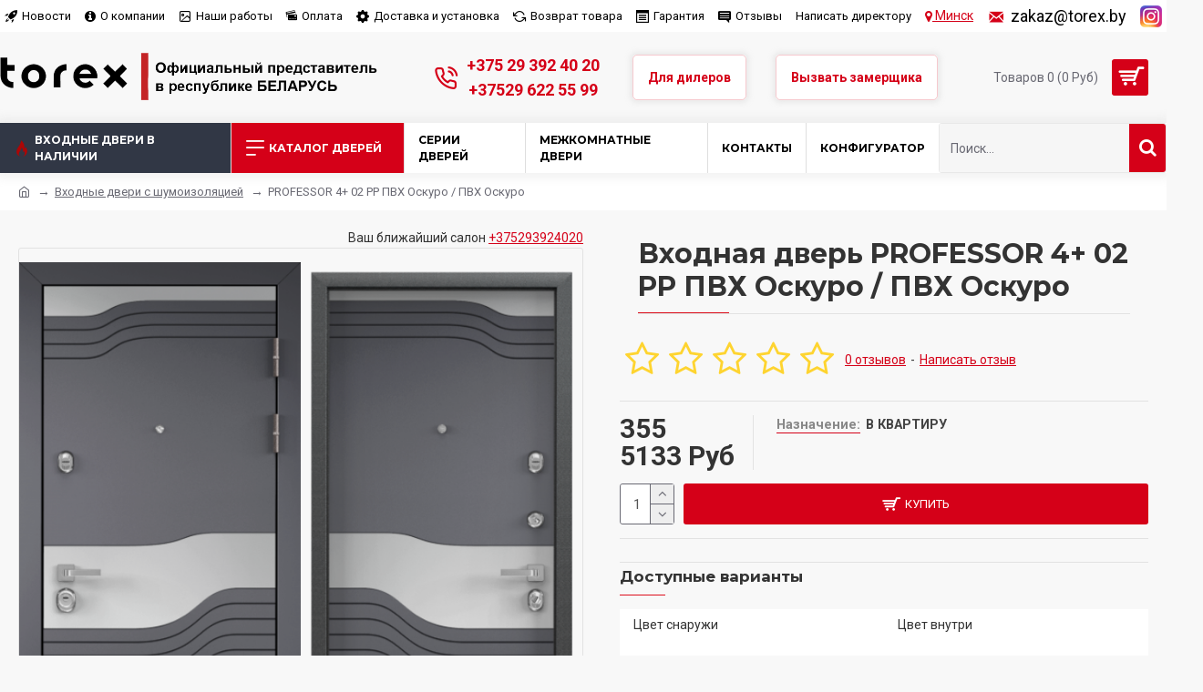

--- FILE ---
content_type: text/html; charset=utf-8
request_url: https://torex.by/shumoizolyacionnye/torex-221758
body_size: 55161
content:
<!DOCTYPE html>
<html dir="ltr" lang="ru" class="desktop mac chrome chrome131 webkit oc20 is-guest route-product-product product-1792 store-0 skin-1 desktop-header-active mobile-sticky layout-2" data-jv="3.0.45" data-ov="2.3.0.2">
<head typeof="og:website">
<meta charset="UTF-8" />
<meta name="viewport" content="width=device-width, initial-scale=1.0">
<meta http-equiv="X-UA-Compatible" content="IE=edge">
<title>PROFESSOR 4+ 02 PP ПВХ Оскуро / ПВХ Оскуро – заказать с гарантией от производителя в Минске, Гродно, Витебске</title>

							

							
<base href="https://torex.by/" />
<meta name="description" content="PROFESSOR 4+ 02 PP ПВХ Оскуро / ПВХ Оскуро – купить двери В квартиру с бесплатной доставкой в Минске, Гродно, Витебске ✔ Рассрочка 0% без переплат ✔ Установка дверей под ключ ➤➤➤ Оформите заказ уже сейчас!" />
<!--noindex-->
 <meta name="google-site-verification" content="9F7nxnoG7saDFx0NKKM81SAWz4B62TQXkk3GkSIzYUY" />
 <!-- Google tag (gtag.js) -->
<script async src="https://www.googletagmanager.com/gtag/js?id=G-MKHKV22FPQ"></script>
<script>
  window.dataLayer = window.dataLayer || [];
  function gtag(){dataLayer.push(arguments);}
  gtag('js', new Date());

  gtag('config', 'G-MKHKV22FPQ');
</script>
<!-- Yandex.Metrika counter -->
<script type="text/javascript" >
   (function(m,e,t,r,i,k,a){m[i]=m[i]||function(){(m[i].a=m[i].a||[]).push(arguments)};
   m[i].l=1*new Date();
   for (var j = 0; j < document.scripts.length; j++) {if (document.scripts[j].src === r) { return; }}
   k=e.createElement(t),a=e.getElementsByTagName(t)[0],k.async=1,k.src=r,a.parentNode.insertBefore(k,a)})
   (window, document, "script", "https://mc.yandex.ru/metrika/tag.js", "ym");

   ym(80577916, "init", {
        clickmap:true,
        trackLinks:true,
        accurateTrackBounce:true,
        webvisor:true
   });
</script>

<!-- Meta Pixel Code -->
<script>
!function(f,b,e,v,n,t,s)
{if(f.fbq)return;n=f.fbq=function(){n.callMethod?
n.callMethod.apply(n,arguments):n.queue.push(arguments)};
if(!f._fbq)f._fbq=n;n.push=n;n.loaded=!0;n.version='2.0';
n.queue=[];t=b.createElement(e);t.async=!0;
t.src=v;s=b.getElementsByTagName(e)[0];
s.parentNode.insertBefore(t,s)}(window, document,'script',
'https://connect.facebook.net/en_US/fbevents.js');
fbq('init', '536165278368281');
fbq('track', 'PageView');
</script>
<noscript><img height="1" width="1" style="display:none"
src="https://www.facebook.com/tr?id=536165278368281&ev=PageView&noscript=1"
/></noscript>
<!-- End Meta Pixel Code -->
<!--/noindex-->
<script>window['Journal'] = {"isPopup":false,"isPhone":false,"isTablet":false,"isDesktop":true,"filterScrollTop":false,"filterUrlValuesSeparator":",","countdownDay":"Day","countdownHour":"Hour","countdownMin":"Min","countdownSec":"Sec","globalPageColumnLeftTabletStatus":true,"globalPageColumnRightTabletStatus":false,"scrollTop":true,"scrollToTop":false,"notificationHideAfter":"2000","quickviewPageStyleCloudZoomStatus":false,"quickviewPageStyleAdditionalImagesCarousel":true,"quickviewPageStyleAdditionalImagesCarouselStyleSpeed":"500","quickviewPageStyleAdditionalImagesCarouselStyleAutoPlay":true,"quickviewPageStyleAdditionalImagesCarouselStylePauseOnHover":true,"quickviewPageStyleAdditionalImagesCarouselStyleDelay":"3000","quickviewPageStyleAdditionalImagesCarouselStyleLoop":true,"quickviewPageStyleAdditionalImagesHeightAdjustment":"5","quickviewPageStylePriceUpdate":true,"quickviewPageStyleOptionsSelect":"all","quickviewText":"\u041f\u043e\u0441\u043c\u043e\u0442\u0440\u0435\u0442\u044c","mobileHeaderOn":"tablet","subcategoriesCarouselStyleSpeed":"500","subcategoriesCarouselStyleAutoPlay":true,"subcategoriesCarouselStylePauseOnHover":true,"subcategoriesCarouselStyleDelay":"3000","subcategoriesCarouselStyleLoop":true,"productPageStyleImageCarouselStyleSpeed":"500","productPageStyleImageCarouselStyleAutoPlay":false,"productPageStyleImageCarouselStylePauseOnHover":true,"productPageStyleImageCarouselStyleDelay":"3000","productPageStyleImageCarouselStyleLoop":false,"productPageStyleCloudZoomStatus":false,"productPageStyleCloudZoomPosition":"inner","productPageStyleAdditionalImagesCarousel":false,"productPageStyleAdditionalImagesCarouselStyleSpeed":"500","productPageStyleAdditionalImagesCarouselStyleAutoPlay":false,"productPageStyleAdditionalImagesCarouselStylePauseOnHover":true,"productPageStyleAdditionalImagesCarouselStyleDelay":"3000","productPageStyleAdditionalImagesCarouselStyleLoop":false,"productPageStyleAdditionalImagesHeightAdjustment":"","productPageStylePriceUpdate":true,"productPageStyleOptionsSelect":"none","infiniteScrollStatus":false,"infiniteScrollOffset":"4","infiniteScrollLoadPrev":"\u0417\u0430\u0433\u0440\u0443\u0437\u0438\u0442\u044c \u043f\u0440\u0435\u0434\u044b\u0434\u0443\u0449\u0438\u0435 \u0442\u043e\u0432\u0430\u0440\u044b","infiniteScrollLoadNext":"\u0417\u0430\u0433\u0440\u0443\u0437\u0438\u0442\u044c \u0441\u043b\u0435\u0434\u0443\u044e\u0449\u0438\u0435 \u0442\u043e\u0432\u0430\u0440\u044b","infiniteScrollLoading":"\u0417\u0430\u0433\u0440\u0443\u0437\u043a\u0430...","infiniteScrollNoneLeft":"","checkoutUrl":"https:\/\/torex.by\/index.php?route=checkout\/simplecheckout","headerHeight":"","headerCompactHeight":"60","searchStyleSearchAutoSuggestStatus":[true,true],"searchStyleSearchAutoSuggestDescription":[true,true],"headerMiniSearchDisplay":"default","stickyStatus":true,"stickyFullHomePadding":false,"stickyFullwidth":true,"stickyAt":"","stickyHeight":"40","headerTopBarHeight":"35","topBarStatus":true,"headerType":"mega","headerMobileHeight":"60","headerMobileStickyStatus":true,"headerMobileTopBarVisibility":false,"headerMobileTopBarHeight":"30","columnsCount":0};</script>

<link href="https://fonts.googleapis.com/css?family=Montserrat:700,400%7CRoboto:400,700&amp;subset=latin-ext" type="text/css" rel="stylesheet"/>
<link href="catalog/view/javascript/bootstrap/css/bootstrap.min.css?v=3.0.45" type="text/css" rel="stylesheet" media="all" />
<link href="catalog/view/javascript/font-awesome/css/font-awesome.min.css?v=3.0.45" type="text/css" rel="stylesheet" media="all" />
<link href="catalog/view/theme/journal3/icons/style.minimal.css?v=3.0.45" type="text/css" rel="stylesheet" media="all" />
<link href="catalog/view/theme/journal3/lib/imagezoom/imagezoom.min.css?v=3.0.45" type="text/css" rel="stylesheet" media="all" />
<link href="catalog/view/theme/journal3/lib/lightgallery/css/lightgallery.min.css?v=3.0.45" type="text/css" rel="stylesheet" media="all" />
<link href="catalog/view/theme/journal3/lib/lightgallery/css/lg-transitions.min.css?v=3.0.45" type="text/css" rel="stylesheet" media="all" />
<link href="catalog/view/theme/journal3/lib/swiper/swiper.min.css?v=3.0.45" type="text/css" rel="stylesheet" media="all" />
<link href="catalog/view/theme/journal3/stylesheet/style.css?v=3.0.45" type="text/css" rel="stylesheet" media="all" />
<link href="catalog/view/javascript/progroman/progroman.citymanager.css?v=8.3-0&v=3.0.45" type="text/css" rel="stylesheet" media="all" />
<link href="catalog/view/javascript/jquery/magnific/magnific-popup.css?v=3.0.45" type="text/css" rel="stylesheet" media="all" />
<link href="catalog/view/javascript/jquery/datetimepicker/bootstrap-datetimepicker.min.css?v=3.0.45" type="text/css" rel="stylesheet" media="all" />
<link href="https://torex.by/torex-221758" rel="canonical" />
<link href="https://torex.by/image/cache/catalog/image/catalog/index.webp" rel="icon" />
<style>.blog-post .post-details .post-stats{white-space:nowrap;overflow-x:auto;overflow-y:hidden;-webkit-overflow-scrolling:touch;;color:rgba(105, 105, 115, 1);margin-top:15px;margin-bottom:35px}.blog-post .post-details .post-stats .p-category{flex-wrap:nowrap;display:inline-flex}.mobile .blog-post .post-details .post-stats{overflow-x:scroll}.blog-post .post-details .post-stats::-webkit-scrollbar{-webkit-appearance:none;height:1px;height:5px;width:5px}.blog-post .post-details .post-stats::-webkit-scrollbar-track{background-color:white}.blog-post .post-details .post-stats::-webkit-scrollbar-thumb{background-color:#999;background-color:rgba(221, 14, 28, 1)}.blog-post .post-details .post-stats .p-posted{display:none}.blog-post .post-details .post-stats .p-author{display:none}.blog-post .post-details .post-stats .p-date{display:none}.p-date-image{color:rgba(255, 255, 255, 1);font-weight:700;background:rgba(213, 0, 24, 1);margin:7px;border-radius:3px}.blog-post .post-details .post-stats .p-comment{display:inline-flex}.blog-post .post-details .post-stats .p-view{display:inline-flex}.post-details{padding-bottom:20px}.post-content>p{margin-bottom:10px}.post-content{font-size:15px;column-count:initial;column-gap:50px;column-rule-style:none}.post-image{display:none;text-align:left;float:none}.post-image
img{border-radius:10px;box-shadow:0 5px 50px -10px rgba(0, 0, 0, 0.05)}.blog-post
.tags{margin-top:15px;justify-content:flex-start;font-size:13px;font-weight:700;justify-content:center}.blog-post .tags a, .blog-post .tags-title{margin-right:8px;margin-bottom:8px}.blog-post .tags
b{display:none}.blog-post .tags
a{border-radius:10px;padding-right:8px;padding-left:8px;font-size:13px;color:rgba(230, 230, 230, 1);font-weight:400;text-decoration:none;background:rgba(44, 54, 64, 1)}.blog-post .tags a:hover{color:rgba(255,255,255,1);background:rgba(213,0,24,1)}.post-comments{margin-top:20px}.reply-btn.btn,.reply-btn.btn:visited{font-size:13px;color:rgba(255,255,255,1);font-weight:400;text-transform:uppercase}.reply-btn.btn:hover{color:rgba(255, 255, 255, 1) !important;background:rgba(213, 0, 24, 1) !important}.reply-btn.btn:active,.reply-btn.btn:hover:active,.reply-btn.btn:focus:active{color:rgba(255, 255, 255, 1) !important;background:rgba(213, 0, 24, 1) !important;box-shadow:inset 0 0 5px rgba(0,0,0,0.1)}.reply-btn.btn:focus{color:rgba(255, 255, 255, 1) !important;box-shadow:inset 0 0 5px rgba(0,0,0,0.1)}.reply-btn.btn{background:rgba(213, 0, 24, 1);border-width:2px;padding:13px;padding-right:18px;padding-left:18px;border-radius:3px !important}.desktop .reply-btn.btn:hover{box-shadow:0 10px 30px rgba(0,0,0,0.1)}.reply-btn.btn.btn.disabled::after{font-size:20px}.post-comment{margin-bottom:30px;padding-bottom:15px;border-width:0;border-bottom-width:1px;border-style:solid}.post-reply{margin-top:15px;margin-left:60px;padding-top:20px;border-width:0;border-top-width:1px;border-style:solid}.user-avatar{display:block;margin-right:15px;border-radius:50%}.module-blog_comments .side-image{display:block}.post-comment .user-name{font-size:18px;font-weight:700}.post-comment .user-data
div{font-size:12px}.post-comment .user-site::before{left:-1px}.post-comment .user-data .user-date{display:inline-flex}.post-comment .user-data .user-time{display:inline-flex}.comment-form .form-group:not(.required){display:flex}.user-data .user-site{display:inline-flex}.main-posts.post-grid .post-layout.swiper-slide{margin-right:6px;width:calc((100% - 3 * 6px) / 4 - 0.01px)}.main-posts.post-grid .post-layout:not(.swiper-slide){padding:3px;width:calc(100% / 4 - 0.01px)}.one-column #content .main-posts.post-grid .post-layout.swiper-slide{margin-right:6px;width:calc((100% - 2 * 6px) / 3 - 0.01px)}.one-column #content .main-posts.post-grid .post-layout:not(.swiper-slide){padding:3px;width:calc(100% / 3 - 0.01px)}.two-column #content .main-posts.post-grid .post-layout.swiper-slide{margin-right:6px;width:calc((100% - 1 * 6px) / 2 - 0.01px)}.two-column #content .main-posts.post-grid .post-layout:not(.swiper-slide){padding:3px;width:calc(100% / 2 - 0.01px)}.side-column .main-posts.post-grid .post-layout.swiper-slide{margin-right:6px;width:calc((100% - 0 * 6px) / 1 - 0.01px)}.side-column .main-posts.post-grid .post-layout:not(.swiper-slide){padding:3px;width:calc(100% / 1 - 0.01px)}.main-posts.post-grid{margin:-10px}.post-grid .post-thumb{background:rgba(255, 255, 255, 1);border-radius:7px}.desktop .post-grid .post-thumb:hover{box-shadow:0 10px 30px rgba(0, 0, 0, 0.1)}.post-grid .post-thumb:hover .image
img{transform:scale(1.15)}.post-grid .post-thumb
.caption{position:relative;bottom:auto;width:auto;margin:10px}.post-grid .post-thumb
.name{display:flex;width:auto;margin-left:auto;margin-right:auto;justify-content:flex-start;margin-left:0;margin-right:auto;margin-top:12px;margin-bottom:12px}.post-grid .post-thumb .name
a{white-space:normal;overflow:visible;text-overflow:initial;font-family:'Montserrat';font-weight:700;font-size:18px;color:rgba(58, 71, 84, 1)}.post-grid .post-thumb
.description{display:block;color:rgba(105, 105, 115, 1);text-align:center;padding-right:15px;padding-left:15px}.post-grid .post-thumb .button-group{display:flex;justify-content:center;padding:15px}.post-grid .post-thumb .btn-read-more::before{display:inline-block}.post-grid .post-thumb .btn-read-more::after{display:inline-block;content:'\e5c8' !important;font-family:icomoon !important}.post-grid .post-thumb .btn-read-more .btn-text{display:inline-block;padding:0
.4em}.post-grid .post-thumb .btn-read-more.btn, .post-grid .post-thumb .btn-read-more.btn:visited{font-size:12px;color:rgba(105, 105, 115, 1);text-transform:none}.post-grid .post-thumb .btn-read-more.btn:hover{color:rgba(221, 14, 28, 1) !important;background:none !important}.post-grid .post-thumb .btn-read-more.btn:active, .post-grid .post-thumb .btn-read-more.btn:hover:active, .post-grid .post-thumb .btn-read-more.btn:focus:active{color:rgba(221, 14, 28, 1) !important;background:none !important;box-shadow:none}.post-grid .post-thumb .btn-read-more.btn:focus{color:rgba(221, 14, 28, 1) !important;background:none;box-shadow:none}.post-grid .post-thumb .btn-read-more.btn{background:none;border-style:none;padding:3px;box-shadow:none}.desktop .post-grid .post-thumb .btn-read-more.btn:hover{box-shadow:none}.post-grid .post-thumb .btn-read-more.btn.btn.disabled::after{font-size:20px}.post-grid .post-thumb .post-stats{display:flex;justify-content:center;position:absolute;transform:translateY(-100%);width:100%;background:rgba(240, 242, 245, 0.9);padding:7px}.post-grid .post-thumb .post-stats .p-author{display:none}.post-grid .post-thumb
.image{display:block}.post-grid .post-thumb .p-date{display:none}.post-grid .post-thumb .post-stats .p-comment{display:flex}.post-grid .post-thumb .post-stats .p-view{display:flex}.post-list .post-layout:not(.swiper-slide){margin-bottom:40px}.post-list .post-thumb
.caption{flex-basis:200px;background:rgba(248, 248, 248, 1);padding:20px;padding-top:15px}.desktop .post-list .post-thumb:hover{box-shadow:0 15px 90px -10px rgba(0, 0, 0, 0.2)}.post-list .post-thumb:hover .image
img{transform:scale(1.15)}.post-list .post-thumb
.name{display:flex;width:auto;margin-left:auto;margin-right:auto;justify-content:flex-start;margin-left:0;margin-right:auto}.post-list .post-thumb .name
a{white-space:normal;overflow:visible;text-overflow:initial;font-family:'Montserrat';font-weight:700;font-size:22px;color:rgba(51, 51, 51, 1)}.desktop .post-list .post-thumb .name a:hover{color:rgba(221, 14, 28, 1)}.post-list .post-thumb
.description{display:block;color:rgba(139, 145, 152, 1);padding-top:5px;padding-bottom:5px;margin-bottom:10px}.post-list .post-thumb .button-group{display:flex;justify-content:flex-start}.post-list .post-thumb .btn-read-more::before{display:inline-block}.post-list .post-thumb .btn-read-more .btn-text{display:inline-block;padding:0
.4em}.post-list .post-thumb .btn-read-more::after{content:'\e5c8' !important;font-family:icomoon !important}.post-list .post-thumb .btn-read-more.btn, .post-list .post-thumb .btn-read-more.btn:visited{font-size:13px;color:rgba(0, 0, 0, 1);font-weight:400;text-transform:uppercase}.post-list .post-thumb .btn-read-more.btn:hover{color:rgba(255, 255, 255, 1) !important;background:rgba(213, 0, 24, 1) !important}.post-list .post-thumb .btn-read-more.btn:active, .post-list .post-thumb .btn-read-more.btn:hover:active, .post-list .post-thumb .btn-read-more.btn:focus:active{color:rgba(255, 255, 255, 1) !important;background:rgba(213, 0, 24, 1) !important;border-color:rgba(213, 0, 24, 1) !important;box-shadow:inset 0 0 5px rgba(0, 0, 0, 0.1)}.post-list .post-thumb .btn-read-more.btn:focus{color:rgba(255, 255, 255, 1) !important;box-shadow:inset 0 0 5px rgba(0, 0, 0, 0.1)}.post-list .post-thumb .btn-read-more.btn{background:rgba(255, 255, 255, 1);padding:12px;padding-right:15px;padding-left:15px}.post-list .post-thumb .btn-read-more.btn:hover, .post-list .post-thumb .btn-read-more.btn:active:hover{border-color:rgba(213, 0, 24, 1)}.desktop .post-list .post-thumb .btn-read-more.btn:hover{box-shadow:0 10px 30px rgba(0, 0, 0, 0.1)}.post-list .post-thumb .btn-read-more.btn.btn.disabled::after{font-size:20px}.post-list .post-thumb .post-stats{display:flex;font-size:14px;color:rgba(139, 145, 152, 1);justify-content:flex-start;margin-bottom:10px}.post-list .post-thumb .post-stats .p-author::before{font-size:13px}.post-list .post-thumb .post-stats .p-author{display:block}.post-list .post-thumb .p-date{display:flex}.post-list .post-thumb .post-stats .p-comment{display:block}.post-list .post-thumb .post-stats .p-view{display:flex}.blog-feed
span{display:block;color:rgba(105, 105, 115, 1) !important}.blog-feed{display:inline-flex;margin-right:30px;margin-top:-5px}.blog-feed::before{content:'\f143' !important;font-family:icomoon !important;font-size:14px;color:rgba(221,14,28,1)}.countdown{font-family:'Montserrat';font-weight:400;font-size:15px;color:rgba(51, 51, 51, 1);background:rgba(240, 242, 245, 1);border-radius:3px;width:90%}.countdown div
span{color:rgba(105,105,115,1)}.countdown>div{border-style:solid;border-color:rgba(226, 226, 226, 1)}.boxed-layout .site-wrapper{overflow:hidden}.boxed-layout
.header{padding:0
20px}.boxed-layout
.breadcrumb{padding-left:20px;padding-right:20px}.wrapper, .mega-menu-content, .site-wrapper > .container, .grid-cols,.desktop-header-active .is-sticky .header .desktop-main-menu-wrapper,.desktop-header-active .is-sticky .sticky-fullwidth-bg,.boxed-layout .site-wrapper, .breadcrumb, .title-wrapper, .page-title > span,.desktop-header-active .header .top-bar,.desktop-header-active .header .mid-bar,.desktop-main-menu-wrapper{max-width:1280px}.desktop-main-menu-wrapper .main-menu>.j-menu>.first-dropdown::before{transform:translateX(calc(0px - (100vw - 1280px) / 2))}html[dir='rtl'] .desktop-main-menu-wrapper .main-menu>.j-menu>.first-dropdown::before{transform:none;right:calc(0px - (100vw - 1280px) / 2)}.desktop-main-menu-wrapper .main-menu>.j-menu>.first-dropdown.mega-custom::before{transform:translateX(calc(0px - (200vw - 1280px) / 2))}html[dir='rtl'] .desktop-main-menu-wrapper .main-menu>.j-menu>.first-dropdown.mega-custom::before{transform:none;right:calc(0px - (200vw - 1280px) / 2)}body{background:rgba(248,248,248,1);font-family:'Roboto';font-weight:400;font-size:14px;line-height:1.5;-webkit-font-smoothing:antialiased}#content{padding-bottom:20px}.column-left
#content{padding-left:30px}.column-right
#content{padding-right:30px}.side-column{max-width:260px;padding:30px;padding-top:0px;padding-left:0px}.one-column
#content{max-width:calc(100% - 260px)}.two-column
#content{max-width:calc(100% - 260px * 2)}#column-left{border-width:0;border-right-width:1px;border-style:solid;border-color:rgba(226,226,226,1)}#column-right{border-width:0;border-left-width:1px;border-style:solid;border-color:rgba(226,226,226,1);padding:30px;padding-top:0px;padding-right:0px}.page-title{display:block}.dropdown.drop-menu>.j-dropdown{left:0;right:auto;transform:translate3d(0,-10px,0)}.dropdown.drop-menu.animating>.j-dropdown{left:0;right:auto;transform:none}.dropdown.drop-menu>.j-dropdown::before{left:10px;right:auto;transform:translateX(0)}.dropdown.dropdown .j-menu .dropdown>a>.count-badge{margin-right:0}.dropdown.dropdown .j-menu .dropdown>a>.count-badge+.open-menu+.menu-label{margin-left:7px}.dropdown.dropdown .j-menu .dropdown>a::after{display:block}.dropdown.dropdown .j-menu>li>a{font-size:15px;color:rgba(58, 71, 84, 1);font-weight:400;background:rgba(255, 255, 255, 1);padding:8px;padding-left:15px}.desktop .dropdown.dropdown .j-menu > li:hover > a, .dropdown.dropdown .j-menu>li.active>a{font-size:15px;color:rgba(255, 255, 255, 1);background:rgba(213, 0, 24, 1)}.dropdown.dropdown .j-menu>li.open>a{color:rgba(255, 255, 255, 1);background:rgba(213, 0, 24, 1)}.dropdown.dropdown .j-menu .links-text{white-space:normal;overflow:visible;text-overflow:initial}.dropdown.dropdown .j-menu>li>a::before{margin-right:7px;min-width:20px;font-size:18px}.dropdown.dropdown .j-menu > li > a, .dropdown.dropdown.accordion-menu .menu-item > a + div, .dropdown.dropdown .accordion-menu .menu-item>a+div{border-style:none}.dropdown.dropdown .j-menu a .count-badge{display:none;position:relative}.dropdown.dropdown:not(.mega-menu) .j-dropdown{min-width:200px}.dropdown.dropdown:not(.mega-menu) .j-menu{box-shadow:30px 40px 90px -10px rgba(0, 0, 0, 0.2)}.dropdown.dropdown .j-dropdown::before{display:none;margin-left:0px;margin-top:0px}legend{font-family:'Montserrat';font-weight:700;font-size:17px;margin-bottom:15px;white-space:normal;overflow:visible;text-overflow:initial;font-family:'Montserrat';font-weight:700;font-size:17px;margin-bottom:15px;white-space:normal;overflow:visible;text-overflow:initial}legend::after{content:'';display:block;position:relative;margin-top:10px;content:'';display:block;position:relative;margin-top:10px}legend.page-title>span::after{content:'';display:block;position:relative;margin-top:10px;content:'';display:block;position:relative;margin-top:10px}legend::after,legend.page-title>span::after{width:50px;height:1px;background:rgba(221,14,28,1);width:50px;height:1px;background:rgba(221,14,28,1)}.title{font-family:'Montserrat';font-weight:700;font-size:17px;margin-bottom:15px;white-space:normal;overflow:visible;text-overflow:initial}.title::after{content:'';display:block;position:relative;margin-top:10px}.title.page-title>span::after{content:'';display:block;position:relative;margin-top:10px}.title::after,.title.page-title>span::after{width:50px;height:1px;background:rgba(221, 14, 28, 1)}html:not(.popup) .page-title{font-size:30px;font-weight:700;border-width:0;border-bottom-width:1px;border-style:solid;border-color:rgba(226, 226, 226, 1);margin-top:30px;margin-bottom:30px;white-space:normal;overflow:visible;text-overflow:initial}html:not(.popup) .page-title::after{content:'';display:block;position:relative;margin-top:10px}html:not(.popup) .page-title.page-title>span::after{content:'';display:block;position:relative;margin-top:10px}html:not(.popup) .page-title::after, html:not(.popup) .page-title.page-title>span::after{width:100px;height:1px;background:rgba(221,14,28,1)}.menu-label{color:rgba(255,255,255,1);font-weight:400;text-transform:none;background:rgba(213,0,24,1);padding:1px;padding-right:5px;padding-left:5px}.btn,.btn:visited{font-size:13px;color:rgba(255,255,255,1);font-weight:400;text-transform:uppercase}.btn:hover{color:rgba(255, 255, 255, 1) !important;background:rgba(213, 0, 24, 1) !important}.btn:active,.btn:hover:active,.btn:focus:active{color:rgba(255, 255, 255, 1) !important;background:rgba(213, 0, 24, 1) !important;box-shadow:inset 0 0 5px rgba(0,0,0,0.1)}.btn:focus{color:rgba(255, 255, 255, 1) !important;box-shadow:inset 0 0 5px rgba(0,0,0,0.1)}.btn{background:rgba(213, 0, 24, 1);border-width:2px;padding:13px;padding-right:18px;padding-left:18px;border-radius:3px !important}.desktop .btn:hover{box-shadow:0 10px 30px rgba(0,0,0,0.1)}.btn.btn.disabled::after{font-size:20px}.btn-secondary.btn{background:rgba(213,0,24,1)}.btn-secondary.btn:hover{background:rgba(213, 0, 24, 1) !important}.btn-secondary.btn.btn.disabled::after{font-size:20px}.btn-success.btn{background:rgba(213,0,24,1)}.btn-success.btn:hover{background:rgba(213, 0, 24, 1) !important}.btn-success.btn.btn.disabled::after{font-size:20px}.btn-danger.btn{background:rgba(221,14,28,1)}.btn-danger.btn:hover{background:rgba(213, 0, 24, 1) !important}.btn-danger.btn.btn.disabled::after{font-size:20px}.btn-warning.btn{background:rgba(221,14,28,1)}.btn-warning.btn:hover{background:rgba(213, 0, 24, 1) !important}.btn-warning.btn.btn.disabled::after{font-size:20px}.btn-info.btn{background:rgba(105,105,115,1)}.btn-info.btn:hover{background:rgba(213, 0, 24, 1) !important}.btn-info.btn.btn.disabled::after{font-size:20px}.btn-light.btn,.btn-light.btn:visited{color:rgba(51,51,51,1)}.btn-light.btn{background:rgba(238,238,238,1)}.btn-light.btn:hover{background:rgba(226, 226, 226, 1) !important}.btn-light.btn.btn.disabled::after{font-size:20px}.btn-dark.btn{background:rgba(44,54,64,1)}.btn-dark.btn:hover{background:rgba(58, 71, 84, 1) !important}.btn-dark.btn.btn.disabled::after{font-size:20px}.buttons{margin-top:20px;font-size:12px}.buttons .pull-right .btn, .buttons .pull-right .btn:visited{font-size:13px;color:rgba(255, 255, 255, 1);font-weight:400;text-transform:uppercase}.buttons .pull-right .btn:hover{color:rgba(255, 255, 255, 1) !important;background:rgba(213, 0, 24, 1) !important}.buttons .pull-right .btn:active, .buttons .pull-right .btn:hover:active, .buttons .pull-right .btn:focus:active{color:rgba(255, 255, 255, 1) !important;background:rgba(213, 0, 24, 1) !important;box-shadow:inset 0 0 5px rgba(0, 0, 0, 0.1)}.buttons .pull-right .btn:focus{color:rgba(255, 255, 255, 1) !important;box-shadow:inset 0 0 5px rgba(0, 0, 0, 0.1)}.buttons .pull-right
.btn{background:rgba(213, 0, 24, 1);border-width:2px;padding:13px;padding-right:18px;padding-left:18px;border-radius:3px !important}.desktop .buttons .pull-right .btn:hover{box-shadow:0 10px 30px rgba(0, 0, 0, 0.1)}.buttons .pull-right .btn.btn.disabled::after{font-size:20px}.buttons .pull-left
.btn{background:rgba(221, 14, 28, 1)}.buttons .pull-left .btn:hover{background:rgba(213, 0, 24, 1) !important}.buttons .pull-left .btn.btn.disabled::after{font-size:20px}.buttons>div{flex:1;width:auto;flex-basis:0}.buttons > div
.btn{width:100%}.buttons .pull-left{margin-right:0}.buttons>div+div{padding-left:20px}.buttons .pull-right:only-child{flex:1;margin:0
0 0 auto}.buttons .pull-right:only-child
.btn{width:100%}.buttons input+.btn{margin-top:5px}.buttons input[type=checkbox]{margin-right:7px !important;margin-left:3px !important}.tags{margin-top:15px;justify-content:flex-start;font-size:13px;font-weight:700}.tags a,.tags-title{margin-right:8px;margin-bottom:8px}.tags
b{display:none}.tags
a{border-radius:10px;padding-right:8px;padding-left:8px;font-size:13px;color:rgba(230, 230, 230, 1);font-weight:400;text-decoration:none;background:rgba(44, 54, 64, 1)}.tags a:hover{color:rgba(255,255,255,1);background:rgba(213,0,24,1)}.nav-tabs>li>a,.nav-tabs>li.active>a,.nav-tabs>li.active>a:hover,.nav-tabs>li.active>a:focus{font-family:'Montserrat';font-weight:700;font-size:12px;color:rgba(139, 145, 152, 1);text-transform:uppercase}.desktop .nav-tabs>li:hover>a,.nav-tabs>li.active>a{color:rgba(51,51,51,1)}.nav-tabs>li.active>a,.nav-tabs>li.active>a:hover,.nav-tabs>li.active>a:focus{color:rgba(51,51,51,1)}.nav-tabs>li>a,.nav-tabs>li:hover>a,.nav-tabs>li.active>a,.nav-tabs>li.active>a,.nav-tabs>li.active>a:hover,.nav-tabs>li.active>a:focus{background:rgba(224, 224, 224, 1) !important}.nav-tabs>li{border-width:0;border-bottom-width:1px;border-style:solid;border-color:rgba(0,0,0,0);flex-grow:0}.nav-tabs>li.active{border-color:rgba(221,14,28,1);border-bottom-color:rgba(213,0,24,1)}.nav-tabs>li:first-child{border-radius:0px;border-top-left-radius:6px;border-top-right-radius:6px}.nav-tabs>li:last-child{border-top-left-radius:6px;border-top-right-radius:6px}.tab-content{border-style:solid;border-color:rgba(248,248,248,1);border-radius:0px;background:rgba(255,255,255,1);padding:15px}.nav-tabs>li.active::after{display:none;border-top-width:10px}.nav-tabs>li>a{justify-content:flex-start;white-space:normal;padding-top:14px;padding-right:15px;padding-bottom:14px;padding-left:15px}.nav-tabs>li>a::before{font-size:18px}.nav-tabs{display:flex;justify-content:flex-start;flex-wrap:nowrap;overflow-x:auto;overflow-y:hidden;-webkit-overflow-scrolling:touch;;min-width:50px}.nav-tabs>li:not(:last-child){margin-right:20px}.mobile .nav-tabs{overflow-x:scroll}.nav-tabs::-webkit-scrollbar{-webkit-appearance:none;height:1px;height:1px;width:1px}.nav-tabs::-webkit-scrollbar-track{background-color:white;background-color:rgba(238,238,238,1)}.nav-tabs::-webkit-scrollbar-thumb{background-color:#999;background-color:rgba(139,145,152,1)}.tab-container::before{display:none}.tab-container{display:block}.tab-container .nav-tabs{flex-direction:row}.alert{margin-bottom:20px}.breadcrumb{display:block !important;text-align:left;padding:10px;padding-left:0px;white-space:normal;-webkit-overflow-scrolling:touch}.breadcrumb::before{background:rgba(255, 255, 255, 1)}.breadcrumb li:first-of-type a i::before{content:'\eb69' !important;font-family:icomoon !important;top:1px}.breadcrumb
a{font-size:13px;color:rgba(105, 105, 115, 1)}.breadcrumb li:last-of-type
a{color:rgba(105,105,115,1)}.breadcrumb>li+li:before{content:'→';color:rgba(105, 105, 115, 1);top:1px}.mobile
.breadcrumb{overflow-x:visible}.breadcrumb::-webkit-scrollbar{-webkit-appearance:initial;height:1px;height:1px;width:1px}.breadcrumb::-webkit-scrollbar-track{background-color:white}.breadcrumb::-webkit-scrollbar-thumb{background-color:#999}.panel-group .panel-heading a::before{content:'\f067' !important;font-family:icomoon !important;margin-right:3px;order:10}.desktop .panel-group .panel-heading:hover a::before{color:rgba(213, 0, 24, 1)}.panel-group .panel-active .panel-heading a::before{content:'\f068' !important;font-family:icomoon !important;color:rgba(213, 0, 24, 1)}.panel-group .panel-heading
a{justify-content:space-between;font-family:'Montserrat';font-weight:700;color:rgba(105, 105, 115, 1);text-transform:uppercase;padding:15px;padding-right:5px;padding-left:0px}.panel-group .panel-heading:hover
a{color:rgba(213, 0, 24, 1)}.panel-group .panel-active .panel-heading:hover a, .panel-group .panel-active .panel-heading
a{color:rgba(213, 0, 24, 1)}.panel-group .panel-heading{border-width:0;border-top-width:1px;border-style:solid;border-color:rgba(226, 226, 226, 1)}.panel-group .panel:first-child .panel-heading{border-width:0px}.panel-group .panel-body{padding-bottom:20px}body h1, body h2, body h3, body h4, body h5, body
h6{font-family:'Montserrat';font-weight:700}body
a{color:rgba(213, 0, 24, 1);text-decoration:underline;display:inline-block}body a:hover{color:rgba(221, 14, 28, 1);text-decoration:none}body
p{margin-bottom:15px}body
h1{margin-bottom:20px}body
h2{font-size:30px;margin-bottom:15px}body
h3{margin-bottom:15px}body
h4{text-transform:uppercase;margin-bottom:15px}body
h5{font-size:22px;color:rgba(139, 145, 152, 1);font-weight:400;margin-bottom:20px}body
h6{font-size:15px;color:rgba(255, 255, 255, 1);text-transform:uppercase;background:rgba(221, 14, 28, 1);padding:10px;padding-top:7px;padding-bottom:7px;margin-top:5px;margin-bottom:15px;display:inline-block}body
blockquote{font-size:17px;font-weight:400;padding-left:20px;margin-top:20px;margin-bottom:20px;border-width:0;border-left-width:5px;border-style:solid;border-color:rgba(221, 14, 28, 1);float:none;display:flex;flex-direction:column;max-width:500px}body blockquote::before{margin-left:initial;margin-right:auto;float:none;content:'\e9af' !important;font-family:icomoon !important;font-size:45px;color:rgba(213, 0, 24, 1);margin-right:10px;margin-bottom:10px}body
hr{margin-top:20px;margin-bottom:20px;border-width:0;border-top-width:1px;border-style:solid;border-color:rgba(226, 226, 226, 1);overflow:hidden}body .drop-cap{font-family:'Roboto' !important;font-weight:700 !important;font-size:70px !important;font-family:Georgia,serif;font-weight:700;margin-right:8px}body .amp::before{content:'\e901' !important;font-family:icomoon !important;font-size:25px;top:5px}body .video-responsive{margin:0px;margin-bottom:20px}.count-badge{font-family:'Roboto';font-weight:400;font-size:11px;color:rgba(255,255,255,1);background:rgba(221,14,28,1);border-width:2px;border-style:solid;border-color:rgba(248,248,248,1);border-radius:50px}.count-zero{display:none !important}.product-label
b{font-size:11px;color:rgba(255, 255, 255, 1);font-weight:700;text-transform:uppercase;background:rgba(213, 0, 24, 1);border-radius:3px;padding:5px;padding-bottom:6px}.product-label.product-label-default
b{min-width:45px}.tooltip-inner{font-size:12px;color:rgba(255, 255, 255, 1);background:rgba(213, 0, 24, 1);border-radius:3px;box-shadow:0 -10px 30px -5px rgba(0, 0, 0, 0.15)}.tooltip.top .tooltip-arrow{border-top-color:rgba(213, 0, 24, 1)}.tooltip.right .tooltip-arrow{border-right-color:rgba(213, 0, 24, 1)}.tooltip.bottom .tooltip-arrow{border-bottom-color:rgba(213, 0, 24, 1)}.tooltip.left .tooltip-arrow{border-left-color:rgba(213, 0, 24, 1)}table
td{color:rgba(105, 105, 115, 1);background:rgba(255, 255, 255, 1);padding:12px
!important}table tbody tr:nth-child(even) td{background:rgba(250,250,250,1)}table{border-width:1px !important;border-style:solid !important;border-color:rgba(226, 226, 226, 1) !important}table thead
td{font-size:12px;font-weight:700;text-transform:uppercase;background:rgba(238, 238, 238, 1)}table thead td, table thead
th{border-width:0 !important;border-top-width:1px !important;border-bottom-width:1px !important;border-style:solid !important;border-color:rgba(226, 226, 226, 1) !important}table tfoot
td{background:rgba(238, 238, 238, 1)}table tfoot td, table tfoot
th{border-width:0 !important;border-top-width:1px !important;border-style:solid !important;border-color:rgba(226, 226, 226, 1) !important}.table-responsive{border-width:1px;border-style:solid;border-color:rgba(226,226,226,1)}.table-responsive>table{border-width:0px !important}.table-responsive::-webkit-scrollbar-thumb{background-color:rgba(221,14,28,1);border-radius:5px}.table-responsive::-webkit-scrollbar{height:2px;width:2px}.has-error{color:rgba(221, 14, 28, 1) !important}.form-group .control-label{max-width:150px;padding-top:7px;padding-bottom:5px;justify-content:flex-start}.has-error .form-control{border-style:solid !important;border-color:rgba(221, 14, 28, 1) !important}.required .control-label::after, .required .control-label+div::before{font-size:17px;color:rgba(221,14,28,1);margin-top:3px}.form-group{margin-bottom:8px}.required.has-error .control-label::after, .required.has-error .control-label+div::before{color:rgba(221, 14, 28, 1) !important}input.form-control{background:rgba(255, 255, 255, 1) !important;border-width:1px !important;border-style:solid !important;border-color:rgba(226, 226, 226, 1) !important;border-radius:3px !important;max-width:500px;height:38px}input.form-control:hover{box-shadow:0 5px 50px -10px rgba(0,0,0,0.05)}input.form-control:focus{box-shadow:inset 0 0 5px rgba(0,0,0,0.1)}textarea.form-control{background:rgba(255, 255, 255, 1) !important;border-width:1px !important;border-style:solid !important;border-color:rgba(226, 226, 226, 1) !important;border-radius:3px !important;height:100px}textarea.form-control:hover{box-shadow:0 5px 50px -10px rgba(0,0,0,0.05)}textarea.form-control:focus{box-shadow:inset 0 0 5px rgba(0,0,0,0.1)}select.form-control{background:rgba(255, 255, 255, 1) !important;border-width:1px !important;border-style:solid !important;border-color:rgba(226, 226, 226, 1) !important;border-radius:3px !important;max-width:500px}select.form-control:hover{box-shadow:0 5px 50px -10px rgba(0,0,0,0.05)}select.form-control:focus{box-shadow:inset 0 0 5px rgba(0,0,0,0.1)}.radio{width:100%}.checkbox{width:100%}.input-group .input-group-btn
.btn{min-width:36px;padding:12px;min-height:36px;margin-left:5px}.product-option-file .btn i::before{content:'\ebd8' !important;font-family:icomoon !important}.stepper input.form-control{background:rgba(255, 255, 255, 1) !important;border-width:0px !important}.stepper{width:50px;height:36px;border-style:solid;border-color:rgba(105, 105, 115, 1);border-radius:3px}.stepper span
i{color:rgba(105,105,115,1);background-color:rgba(238,238,238,1)}.pagination-results{font-size:13px;letter-spacing:1px;margin-top:20px;justify-content:flex-start}.pagination-results .text-right{display:block}.pagination>li>a:hover{color:rgba(255,255,255,1)}.pagination>li.active>span,.pagination>li.active>span:hover,.pagination>li>a:focus{color:rgba(255,255,255,1)}.pagination>li{background:rgba(248,248,248,1);border-radius:3px}.pagination>li>a,.pagination>li>span{padding:5px;padding-right:6px;padding-left:6px}.pagination>li:hover{background:rgba(213,0,24,1)}.pagination>li.active{background:rgba(213, 0, 24, 1)}.pagination > li:first-child a::before, .pagination > li:last-child a::before{content:'\e940' !important;font-family:icomoon !important}.pagination > li .prev::before, .pagination > li .next::before{content:'\e93e' !important;font-family:icomoon !important}.pagination>li:not(:first-of-type){margin-left:5px}.rating .fa-stack{font-size:13px;width:1.2em}.rating .fa-star, .rating .fa-star+.fa-star-o{color:rgba(254,212,48,1)}.popup-inner-body{max-height:calc(100vh - 50px * 2)}.popup-container{max-width:calc(100% - 20px * 2)}.popup-bg{background:rgba(0,0,0,0.75)}.popup-body,.popup{background:rgba(255, 255, 255, 1)}.popup-content, .popup .site-wrapper{padding:20px}.popup-body{border-radius:3px;box-shadow:0 15px 90px -10px rgba(0, 0, 0, 0.2)}.popup-container .popup-close::before{content:'\e981' !important;font-family:icomoon !important;font-size:18px}.popup-close{width:30px;height:30px;margin-right:10px;margin-top:35px}.popup-container>.btn,.popup-container>.btn:visited{font-size:12px;color:rgba(105,105,115,1);text-transform:none}.popup-container>.btn:hover{color:rgba(221, 14, 28, 1) !important;background:none !important}.popup-container>.btn:active,.popup-container>.btn:hover:active,.popup-container>.btn:focus:active{color:rgba(221, 14, 28, 1) !important;background:none !important;box-shadow:none}.popup-container>.btn:focus{color:rgba(221, 14, 28, 1) !important;background:none;box-shadow:none}.popup-container>.btn{background:none;border-style:none;padding:3px;box-shadow:none}.desktop .popup-container>.btn:hover{box-shadow:none}.popup-container>.btn.btn.disabled::after{font-size:20px}.scroll-top i::before{border-radius:3px;content:'\e5d8' !important;font-family:icomoon !important;font-size:25px;color:rgba(255, 255, 255, 1);background:rgba(213, 0, 24, 1);padding:7px}.scroll-top:hover i::before{background:rgba(221,14,28,1)}.scroll-top{left:auto;right:10px;transform:translateX(0);;margin-left:10px;margin-right:10px;margin-bottom:10px}.journal-loading > i::before, .ias-spinner > i::before, .lg-outer .lg-item::after,.btn.disabled::after{content:'\eb75' !important;font-family:icomoon !important;font-size:25px}.journal-loading > .fa-spin, .lg-outer .lg-item::after,.btn.disabled::after{animation:fa-spin infinite linear;;animation-duration:1200ms}.btn-cart::before,.fa-shopping-cart::before{content:'\e99b' !important;font-family:icomoon !important}.btn-wishlist::before{content:'\eb67' !important;font-family:icomoon !important}.btn-compare::before,.compare-btn::before{content:'\eab6' !important;font-family:icomoon !important}.fa-refresh::before{content:'\f021' !important;font-family:icomoon !important}.fa-times-circle::before,.fa-times::before,.reset-filter::before,.notification-close::before,.popup-close::before,.hn-close::before{content:'\e5cd' !important;font-family:icomoon !important}.p-author::before{content:'\eadc' !important;font-family:icomoon !important;font-size:11px;margin-right:5px}.p-date::before{content:'\f133' !important;font-family:icomoon !important;margin-right:5px}.p-time::before{content:'\eb29' !important;font-family:icomoon !important;margin-right:5px}.p-comment::before{content:'\f27a' !important;font-family:icomoon !important;margin-right:5px}.p-view::before{content:'\f06e' !important;font-family:icomoon !important;margin-right:5px}.p-category::before{content:'\f022' !important;font-family:icomoon !important;margin-right:5px}.user-site::before{content:'\e321' !important;font-family:icomoon !important;left:-1px;margin-right:5px}.desktop ::-webkit-scrollbar{width:10px}.desktop ::-webkit-scrollbar-track{background:rgba(238, 238, 238, 1)}.desktop ::-webkit-scrollbar-thumb{background:rgba(139,145,152,1);border-width:3px;border-style:solid;border-color:rgba(238,238,238,1);border-radius:10px}.expand-content{max-height:70px}.block-expand.btn,.block-expand.btn:visited{font-size:12px;font-weight:400;text-transform:none}.block-expand.btn{padding:2px;padding-right:6px;padding-left:6px;min-width:20px;min-height:20px}.desktop .block-expand.btn:hover{box-shadow:0 5px 30px -5px rgba(0,0,0,0.25)}.block-expand.btn:active,.block-expand.btn:hover:active,.block-expand.btn:focus:active{box-shadow:inset 0 0 20px rgba(0,0,0,0.25)}.block-expand.btn:focus{box-shadow:inset 0 0 20px rgba(0,0,0,0.25)}.block-expand.btn.btn.disabled::after{font-size:20px}.block-expand::after{content:'Показать еще'}.block-expanded .block-expand::after{content:'Свернуть'}.block-expand::before{content:'\f078' !important;font-family:icomoon !important;margin-right:5px}.block-expanded .block-expand::before{content:'\f077' !important;font-family:icomoon !important}.block-expand-overlay{background:linear-gradient(to bottom, transparent, rgba(248, 248, 248, 1))}.safari .block-expand-overlay{background:linear-gradient(to bottom, rgba(255,255,255,0), rgba(248, 248, 248, 1))}.iphone .block-expand-overlay{background:linear-gradient(to bottom, rgba(255,255,255,0), rgba(248, 248, 248, 1))}.ipad .block-expand-overlay{background:linear-gradient(to bottom,rgba(255,255,255,0),rgba(248,248,248,1))}.old-browser{color:rgba(68, 68, 68, 1);background:rgba(255, 255, 255, 1)}.j-loader .journal-loading>i::before{margin-top:-2px}.notification-cart.notification{max-width:400px;margin:20px;margin-bottom:0px;padding:10px;background:rgba(255, 255, 255, 1);border-radius:7px;box-shadow:0 15px 90px -10px rgba(0, 0, 0, 0.2);color:rgba(105, 105, 115, 1)}.notification-cart .notification-close{display:block;width:25px;height:25px;margin-right:5px;margin-top:5px}.notification-cart .notification-close::before{content:'\e5cd' !important;font-family:icomoon !important;font-size:20px}.notification-cart .notification-close.btn, .notification-cart .notification-close.btn:visited{font-size:12px;color:rgba(105, 105, 115, 1);text-transform:none}.notification-cart .notification-close.btn:hover{color:rgba(221, 14, 28, 1) !important;background:none !important}.notification-cart .notification-close.btn:active, .notification-cart .notification-close.btn:hover:active, .notification-cart .notification-close.btn:focus:active{color:rgba(221, 14, 28, 1) !important;background:none !important;box-shadow:none}.notification-cart .notification-close.btn:focus{color:rgba(221, 14, 28, 1) !important;background:none;box-shadow:none}.notification-cart .notification-close.btn{background:none;border-style:none;padding:3px;box-shadow:none}.desktop .notification-cart .notification-close.btn:hover{box-shadow:none}.notification-cart .notification-close.btn.btn.disabled::after{font-size:20px}.notification-cart
img{display:block;margin-right:10px;margin-bottom:10px}.notification-cart .notification-buttons{display:flex;padding:10px;margin:-10px;margin-top:5px}.notification-cart .notification-view-cart{display:none;flex-grow:1}.notification-cart .notification-checkout{display:inline-flex;flex-grow:1;margin-left:10px}.notification-cart .notification-checkout::after{content:'\e5c8' !important;font-family:icomoon !important;margin-left:5px}.notification-wishlist.notification{max-width:400px;margin:20px;margin-bottom:0px;padding:10px;background:rgba(255, 255, 255, 1);border-radius:7px;box-shadow:0 15px 90px -10px rgba(0, 0, 0, 0.2);color:rgba(105, 105, 115, 1)}.notification-wishlist .notification-close{display:block;width:25px;height:25px;margin-right:5px;margin-top:5px}.notification-wishlist .notification-close::before{content:'\e5cd' !important;font-family:icomoon !important;font-size:20px}.notification-wishlist .notification-close.btn, .notification-wishlist .notification-close.btn:visited{font-size:12px;color:rgba(105, 105, 115, 1);text-transform:none}.notification-wishlist .notification-close.btn:hover{color:rgba(221, 14, 28, 1) !important;background:none !important}.notification-wishlist .notification-close.btn:active, .notification-wishlist .notification-close.btn:hover:active, .notification-wishlist .notification-close.btn:focus:active{color:rgba(221, 14, 28, 1) !important;background:none !important;box-shadow:none}.notification-wishlist .notification-close.btn:focus{color:rgba(221, 14, 28, 1) !important;background:none;box-shadow:none}.notification-wishlist .notification-close.btn{background:none;border-style:none;padding:3px;box-shadow:none}.desktop .notification-wishlist .notification-close.btn:hover{box-shadow:none}.notification-wishlist .notification-close.btn.btn.disabled::after{font-size:20px}.notification-wishlist
img{display:block;margin-right:10px;margin-bottom:10px}.notification-wishlist .notification-buttons{display:flex;padding:10px;margin:-10px;margin-top:5px}.notification-wishlist .notification-view-cart{display:none;flex-grow:1}.notification-wishlist .notification-checkout{display:inline-flex;flex-grow:1;margin-left:10px}.notification-wishlist .notification-checkout::after{content:'\e5c8' !important;font-family:icomoon !important;margin-left:5px}.notification-compare.notification{max-width:400px;margin:20px;margin-bottom:0px;padding:10px;background:rgba(255, 255, 255, 1);border-radius:7px;box-shadow:0 15px 90px -10px rgba(0, 0, 0, 0.2);color:rgba(105, 105, 115, 1)}.notification-compare .notification-close{display:block;width:25px;height:25px;margin-right:5px;margin-top:5px}.notification-compare .notification-close::before{content:'\e5cd' !important;font-family:icomoon !important;font-size:20px}.notification-compare .notification-close.btn, .notification-compare .notification-close.btn:visited{font-size:12px;color:rgba(105, 105, 115, 1);text-transform:none}.notification-compare .notification-close.btn:hover{color:rgba(221, 14, 28, 1) !important;background:none !important}.notification-compare .notification-close.btn:active, .notification-compare .notification-close.btn:hover:active, .notification-compare .notification-close.btn:focus:active{color:rgba(221, 14, 28, 1) !important;background:none !important;box-shadow:none}.notification-compare .notification-close.btn:focus{color:rgba(221, 14, 28, 1) !important;background:none;box-shadow:none}.notification-compare .notification-close.btn{background:none;border-style:none;padding:3px;box-shadow:none}.desktop .notification-compare .notification-close.btn:hover{box-shadow:none}.notification-compare .notification-close.btn.btn.disabled::after{font-size:20px}.notification-compare
img{display:block;margin-right:10px;margin-bottom:10px}.notification-compare .notification-buttons{display:flex;padding:10px;margin:-10px;margin-top:5px}.notification-compare .notification-view-cart{display:none;flex-grow:1}.notification-compare .notification-checkout{display:inline-flex;flex-grow:1;margin-left:10px}.notification-compare .notification-checkout::after{content:'\e5c8' !important;font-family:icomoon !important;margin-left:5px}.popup-quickview .popup-inner-body{max-height:calc(100vh - 50px * 2);height:625px}.popup-quickview .popup-container{max-width:calc(100% - 20px * 2);width:1200px}.popup-quickview.popup-bg{background:rgba(0,0,0,0.75)}.popup-quickview.popup-body,.popup-quickview.popup{background:rgba(255, 255, 255, 1)}.popup-quickview.popup-content, .popup-quickview.popup .site-wrapper{padding:20px}.popup-quickview.popup-body{border-radius:3px;box-shadow:0 15px 90px -10px rgba(0, 0, 0, 0.2)}.popup-quickview.popup-container .popup-close::before{content:'\e981' !important;font-family:icomoon !important;font-size:18px}.popup-quickview.popup-close{width:30px;height:30px;margin-right:10px;margin-top:35px}.popup-quickview.popup-container>.btn,.popup-quickview.popup-container>.btn:visited{font-size:12px;color:rgba(105,105,115,1);text-transform:none}.popup-quickview.popup-container>.btn:hover{color:rgba(221, 14, 28, 1) !important;background:none !important}.popup-quickview.popup-container>.btn:active,.popup-quickview.popup-container>.btn:hover:active,.popup-quickview.popup-container>.btn:focus:active{color:rgba(221, 14, 28, 1) !important;background:none !important;box-shadow:none}.popup-quickview.popup-container>.btn:focus{color:rgba(221, 14, 28, 1) !important;background:none;box-shadow:none}.popup-quickview.popup-container>.btn{background:none;border-style:none;padding:3px;box-shadow:none}.desktop .popup-quickview.popup-container>.btn:hover{box-shadow:none}.popup-quickview.popup-container>.btn.btn.disabled::after{font-size:20px}.route-product-product.popup-quickview .product-info .product-left{width:50%}.route-product-product.popup-quickview .product-info .product-right{width:calc(100% - 50%);padding-left:20px}.route-product-product.popup-quickview h1.page-title{display:none}.route-product-product.popup-quickview div.page-title{display:block}.route-product-product.popup-quickview .page-title{font-size:22px;font-weight:700;white-space:normal;overflow:visible;text-overflow:initial}.route-product-product.popup-quickview .product-image .main-image{border-width:1px;border-style:solid;border-color:rgba(226, 226, 226, 1);border-radius:3px}.route-product-product.popup-quickview .direction-horizontal .additional-image{width:calc(100% / 4)}.route-product-product.popup-quickview .additional-images .swiper-container{overflow:hidden}.route-product-product.popup-quickview .additional-images .swiper-buttons{display:none;top:50%;width:calc(100% - (-15px * 2));margin-top:-10px}.route-product-product.popup-quickview .additional-images:hover .swiper-buttons{display:block}.route-product-product.popup-quickview .additional-images .swiper-button-prev{left:0;right:auto;transform:translate(0, -50%)}.route-product-product.popup-quickview .additional-images .swiper-button-next{left:auto;right:0;transform:translate(0, -50%)}.route-product-product.popup-quickview .additional-images .swiper-buttons
div{width:35px;height:35px;background:rgba(44, 54, 64, 1);border-width:4px;border-style:solid;border-color:rgba(255, 255, 255, 1);border-radius:50%}.route-product-product.popup-quickview .additional-images .swiper-button-disabled{opacity:0}.route-product-product.popup-quickview .additional-images .swiper-buttons div::before{content:'\e408' !important;font-family:icomoon !important;color:rgba(255, 255, 255, 1)}.route-product-product.popup-quickview .additional-images .swiper-buttons .swiper-button-next::before{content:'\e409' !important;font-family:icomoon !important;color:rgba(255, 255, 255, 1)}.route-product-product.popup-quickview .additional-images .swiper-buttons div:not(.swiper-button-disabled):hover{background:rgba(221, 14, 28, 1)}.route-product-product.popup-quickview .additional-images .swiper-pagination{display:none !important;margin-bottom:-10px;left:50%;right:auto;transform:translateX(-50%)}.route-product-product.popup-quickview .additional-images
.swiper{padding-bottom:0}.route-product-product.popup-quickview .additional-images .swiper-pagination-bullet{width:8px;height:8px;background-color:rgba(226, 226, 226, 1)}.route-product-product.popup-quickview .additional-images .swiper-pagination>span+span{margin-left:8px}.desktop .route-product-product.popup-quickview .additional-images .swiper-pagination-bullet:hover{background-color:rgba(219, 232, 240, 1)}.route-product-product.popup-quickview .additional-images .swiper-pagination-bullet.swiper-pagination-bullet-active{background-color:rgba(221, 14, 28, 1)}.route-product-product.popup-quickview .additional-images .swiper-pagination>span{border-radius:50px}.route-product-product.popup-quickview .additional-image{padding:calc(10px / 2)}.route-product-product.popup-quickview .additional-images{margin-top:10px;margin-right:-5px;margin-left:-5px}.route-product-product.popup-quickview .additional-images
img{border-width:1px;border-style:solid;border-radius:3px}.route-product-product.popup-quickview .product-info .product-stats li::before{content:'\f111' !important;font-family:icomoon !important}.route-product-product.popup-quickview .product-info .product-stats
ul{width:100%}.route-product-product.popup-quickview .product-stats .product-views::before{content:'\f06e' !important;font-family:icomoon !important}.route-product-product.popup-quickview .product-stats .product-sold::before{content:'\e263' !important;font-family:icomoon !important}.route-product-product.popup-quickview .product-info .custom-stats{justify-content:space-between}.route-product-product.popup-quickview .product-info .product-details
.rating{justify-content:flex-start}.route-product-product.popup-quickview .product-info .product-details .countdown-wrapper{display:block}.route-product-product.popup-quickview .product-info .product-details .product-price-group{text-align:left;padding-top:15px;margin-top:-5px;display:flex}.route-product-product.popup-quickview .product-info .product-details .price-group{justify-content:flex-start;flex-direction:row;align-items:center}.route-product-product.popup-quickview .product-info .product-details .product-price-new{order:-1}.route-product-product.popup-quickview .product-info .product-details .product-price-old{margin-left:10px}.route-product-product.popup-quickview .product-info .product-details .product-points{display:none}.route-product-product.popup-quickview .product-info .product-details .product-tax{display:none}.route-product-product.popup-quickview .product-info .product-details
.discounts{display:none}.route-product-product.popup-quickview .product-info .product-details .product-options{background:rgba(237, 242, 254, 1);padding:15px;padding-top:5px}.route-product-product.popup-quickview .product-info .product-details .product-options>.options-title{display:none}.route-product-product.popup-quickview .product-info .product-details .product-options>h3{display:block}.route-product-product.popup-quickview .product-info .product-options .push-option > div input:checked+img{box-shadow:inset 0 0 8px rgba(0, 0, 0, 0.7)}.route-product-product.popup-quickview .product-info .product-details .button-group-page{position:fixed;width:100%;z-index:1000;;background:rgba(240,242,245,1);padding:10px;margin:0px;border-width:0;border-top-width:1px;border-style:solid;border-color:rgba(226,226,226,1)}.route-product-product.popup-quickview{padding-bottom:60px !important}.route-product-product.popup-quickview .site-wrapper{padding-bottom:0 !important}.route-product-product.popup-quickview.mobile .product-info .product-right{padding-bottom:60px !important}.route-product-product.popup-quickview .product-info .button-group-page
.stepper{display:flex;height:43px}.route-product-product.popup-quickview .product-info .button-group-page .btn-cart{display:inline-flex;margin-right:7px;margin-left:7px}.route-product-product.popup-quickview .product-info .button-group-page .btn-cart::before, .route-product-product.popup-quickview .product-info .button-group-page .btn-cart .btn-text{display:inline-block}.route-product-product.popup-quickview .product-info .product-details .stepper-group{flex-grow:1}.route-product-product.popup-quickview .product-info .product-details .stepper-group .btn-cart{flex-grow:1}.route-product-product.popup-quickview .product-info .button-group-page .btn-cart::before{font-size:17px}.route-product-product.popup-quickview .product-info .button-group-page .btn-more-details{display:inline-flex;flex-grow:0}.route-product-product.popup-quickview .product-info .button-group-page .btn-more-details .btn-text{display:none}.route-product-product.popup-quickview .product-info .button-group-page .btn-more-details::after{content:'\e5c8' !important;font-family:icomoon !important;font-size:18px}.route-product-product.popup-quickview .product-info .button-group-page .btn-more-details.btn{background:rgba(213, 0, 24, 1)}.route-product-product.popup-quickview .product-info .button-group-page .btn-more-details.btn:hover{background:rgba(213, 0, 24, 1) !important}.route-product-product.popup-quickview .product-info .button-group-page .btn-more-details.btn.btn.disabled::after{font-size:20px}.route-product-product.popup-quickview .product-info .product-details .button-group-page .wishlist-compare{flex-grow:0 !important;margin:0px
!important}.route-product-product.popup-quickview .product-info .button-group-page .wishlist-compare{margin-left:auto}.route-product-product.popup-quickview .product-info .button-group-page .btn-wishlist{display:none;margin:0px;margin-right:7px}.route-product-product.popup-quickview .product-info .button-group-page .btn-wishlist .btn-text{display:none}.route-product-product.popup-quickview .product-info .button-group-page .wishlist-compare .btn-wishlist{width:auto !important}.route-product-product.popup-quickview .product-info .button-group-page .btn-wishlist::before{font-size:17px}.route-product-product.popup-quickview .product-info .button-group-page .btn-wishlist.btn{background:rgba(221, 14, 28, 1)}.route-product-product.popup-quickview .product-info .button-group-page .btn-wishlist.btn:hover{background:rgba(213, 0, 24, 1) !important}.route-product-product.popup-quickview .product-info .button-group-page .btn-wishlist.btn.btn.disabled::after{font-size:20px}.route-product-product.popup-quickview .product-info .button-group-page .btn-compare{display:none;margin-right:7px}.route-product-product.popup-quickview .product-info .button-group-page .btn-compare .btn-text{display:none}.route-product-product.popup-quickview .product-info .button-group-page .wishlist-compare .btn-compare{width:auto !important}.route-product-product.popup-quickview .product-info .button-group-page .btn-compare::before{font-size:17px}.route-product-product.popup-quickview .product-info .button-group-page .btn-compare.btn, .route-product-product.popup-quickview .product-info .button-group-page .btn-compare.btn:visited{font-size:13px;color:rgba(255, 255, 255, 1);font-weight:400;text-transform:uppercase}.route-product-product.popup-quickview .product-info .button-group-page .btn-compare.btn:hover{color:rgba(255, 255, 255, 1) !important;background:rgba(213, 0, 24, 1) !important}.route-product-product.popup-quickview .product-info .button-group-page .btn-compare.btn:active, .route-product-product.popup-quickview .product-info .button-group-page .btn-compare.btn:hover:active, .route-product-product.popup-quickview .product-info .button-group-page .btn-compare.btn:focus:active{color:rgba(255, 255, 255, 1) !important;background:rgba(213, 0, 24, 1) !important;box-shadow:inset 0 0 5px rgba(0, 0, 0, 0.1)}.route-product-product.popup-quickview .product-info .button-group-page .btn-compare.btn:focus{color:rgba(255, 255, 255, 1) !important;box-shadow:inset 0 0 5px rgba(0, 0, 0, 0.1)}.route-product-product.popup-quickview .product-info .button-group-page .btn-compare.btn{background:rgba(213, 0, 24, 1);border-width:2px;padding:13px;padding-right:18px;padding-left:18px;border-radius:3px !important}.desktop .route-product-product.popup-quickview .product-info .button-group-page .btn-compare.btn:hover{box-shadow:0 10px 30px rgba(0, 0, 0, 0.1)}.route-product-product.popup-quickview .product-info .button-group-page .btn-compare.btn.btn.disabled::after{font-size:20px}.popup-quickview .product-right
.description{order:-1}.popup-quickview .expand-content{overflow:hidden}.popup-quickview .block-expand::after{content:'Показать еще'}.popup-quickview .block-expanded + .block-expand-overlay .block-expand::after{content:'Свернуть'}.popup-quickview .block-expand-overlay{background:linear-gradient(to bottom, transparent, rgba(255, 255, 255, 1))}.safari.popup-quickview .block-expand-overlay{background:linear-gradient(to bottom, rgba(255,255,255,0), rgba(255, 255, 255, 1))}.iphone.popup-quickview .block-expand-overlay{background:linear-gradient(to bottom, rgba(255,255,255,0), rgba(255, 255, 255, 1))}.ipad.popup-quickview .block-expand-overlay{background:linear-gradient(to bottom, rgba(255,255,255,0), rgba(255, 255, 255, 1))}.login-box
.title{font-family:'Montserrat';font-weight:700;font-size:17px;margin-bottom:15px;white-space:normal;overflow:visible;text-overflow:initial}.login-box .title::after{content:'';display:block;position:relative;margin-top:10px}.login-box .title.page-title>span::after{content:'';display:block;position:relative;margin-top:10px}.login-box .title::after, .login-box .title.page-title>span::after{width:50px;height:1px;background:rgba(221,14,28,1)}.login-box{flex-direction:row}.login-box
.well{padding:10px}.popup-login .popup-container{width:500px}.popup-login .popup-inner-body{height:275px}.popup-register .popup-container{width:500px}.popup-register .popup-inner-body{height:620px}.account-list>li>a{font-size:13px;color:rgba(105, 105, 115, 1);padding:10px;border-width:1px;border-style:solid;border-color:rgba(226, 226, 226, 1);border-radius:3px;flex-direction:column;width:100%;text-align:center}.desktop .account-list>li>a:hover{color:rgba(213,0,24,1);background:rgba(255,255,255,1)}.account-list>li>a::before{content:'\e93f' !important;font-family:icomoon !important;font-size:45px;color:rgba(105, 105, 115, 1);margin:0}.account-list .edit-info{display:flex}.route-information-sitemap .site-edit{display:block}.account-list .edit-pass{display:flex}.route-information-sitemap .site-pass{display:block}.account-list .edit-address{display:flex}.route-information-sitemap .site-address{display:block}.account-list .edit-wishlist{display:flex}.my-cards{display:block}.account-list .edit-order{display:flex}.route-information-sitemap .site-history{display:block}.account-list .edit-downloads{display:flex}.route-information-sitemap .site-download{display:block}.account-list .edit-rewards{display:flex}.account-list .edit-returns{display:flex}.account-list .edit-transactions{display:flex}.account-list .edit-recurring{display:flex}.my-affiliates{display:block}.my-newsletter .account-list{display:flex}.my-affiliates
.title{display:block}.my-newsletter
.title{display:block}.my-account
.title{display:none}.my-orders
.title{display:block}.my-cards
.title{display:block}.account-page
.title{font-size:15px;border-width:0px;padding:0px;white-space:normal;overflow:visible;text-overflow:initial}.account-page .title::after{display:none}.account-page .title.page-title>span::after{display:none}.account-list>li>a:hover{box-shadow:0 15px 90px -10px rgba(0,0,0,0.2)}.account-list>li{width:calc(100% / 5);padding:10px;margin:0}.account-list{margin:0
-10px -10px;flex-direction:row}.account-list>.edit-info>a::before{content:'\e90d' !important;font-family:icomoon !important}.account-list>.edit-pass>a::before{content:'\eac4' !important;font-family:icomoon !important}.account-list>.edit-address>a::before{content:'\e956' !important;font-family:icomoon !important}.account-list>.edit-wishlist>a::before{content:'\e955' !important;font-family:icomoon !important}.my-cards .account-list>li>a::before{content:'\e950' !important;font-family:icomoon !important}.account-list>.edit-order>a::before{content:'\ead5' !important;font-family:icomoon !important}.account-list>.edit-downloads>a::before{content:'\eb4e' !important;font-family:icomoon !important}.account-list>.edit-rewards>a::before{content:'\e952' !important;font-family:icomoon !important}.account-list>.edit-returns>a::before{content:'\f112' !important;font-family:icomoon !important}.account-list>.edit-transactions>a::before{content:'\e928' !important;font-family:icomoon !important}.account-list>.edit-recurring>a::before{content:'\e8b3' !important;font-family:icomoon !important}.account-list>.affiliate-add>a::before{content:'\e95a' !important;font-family:icomoon !important}.account-list>.affiliate-edit>a::before{content:'\e95a' !important;font-family:icomoon !important}.account-list>.affiliate-track>a::before{content:'\e93c' !important;font-family:icomoon !important}.my-newsletter .account-list>li>a::before{content:'\e94c' !important;font-family:icomoon !important}.route-account-register .account-customer-group{display:none !important}#account .account-lastname{display:none !important}#account .account-fax{display:none !important}.route-account-register .address-firstname{display:none !important}#account-address .address-firstname{display:none !important}.route-account-register .address-lastname{display:none !important}#account-address .address-lastname{display:none !important}.route-account-register .address-company{display:none !important}#account-address .address-company{display:none !important}.route-account-register .address-address-2{display:none !important}#account-address .address-address-2{display:none !important}.route-account-register .address-country{display:none !important}#account-address .address-country{display:none !important}.route-account-register .address-zone{display:none !important}#account-address .address-zone{display:none !important}.route-account-register .address-postcode{display:none !important}#account-address .address-postcode{display:none !important}.route-checkout-cart .td-qty .stepper input.form-control{background:rgba(255, 255, 255, 1) !important;border-width:0px !important}.route-checkout-cart .td-qty
.stepper{width:50px;height:36px;border-style:solid;border-color:rgba(105, 105, 115, 1);border-radius:3px}.route-checkout-cart .td-qty .stepper span
i{color:rgba(105, 105, 115, 1);background-color:rgba(238, 238, 238, 1)}.route-checkout-cart .td-qty .btn-update.btn, .route-checkout-cart .td-qty .btn-update.btn:visited{font-size:13px;color:rgba(255, 255, 255, 1);font-weight:400;text-transform:uppercase}.route-checkout-cart .td-qty .btn-update.btn:hover{color:rgba(255, 255, 255, 1) !important;background:rgba(213, 0, 24, 1) !important}.route-checkout-cart .td-qty .btn-update.btn:active, .route-checkout-cart .td-qty .btn-update.btn:hover:active, .route-checkout-cart .td-qty .btn-update.btn:focus:active{color:rgba(255, 255, 255, 1) !important;background:rgba(213, 0, 24, 1) !important;box-shadow:inset 0 0 5px rgba(0, 0, 0, 0.1)}.route-checkout-cart .td-qty .btn-update.btn:focus{color:rgba(255, 255, 255, 1) !important;box-shadow:inset 0 0 5px rgba(0, 0, 0, 0.1)}.route-checkout-cart .td-qty .btn-update.btn{background:rgba(213, 0, 24, 1);border-width:2px;padding:13px;padding-right:18px;padding-left:18px;border-radius:3px !important}.desktop .route-checkout-cart .td-qty .btn-update.btn:hover{box-shadow:0 10px 30px rgba(0, 0, 0, 0.1)}.route-checkout-cart .td-qty .btn-update.btn.btn.disabled::after{font-size:20px}.route-checkout-cart .td-qty .btn-remove.btn{background:rgba(221, 14, 28, 1)}.route-checkout-cart .td-qty .btn-remove.btn:hover{background:rgba(213, 0, 24, 1) !important}.route-checkout-cart .td-qty .btn-remove.btn.btn.disabled::after{font-size:20px}.route-checkout-cart .cart-page{display:flex}.route-checkout-cart .cart-bottom{max-width:400px}.cart-bottom{background:rgba(238,238,238,1);padding:20px;margin-left:20px;border-width:1px;border-style:solid;border-color:rgba(226,226,226,1)}.panels-total{flex-direction:column}.panels-total .cart-total{margin-top:20px;align-items:flex-start}.route-checkout-cart .buttons .pull-right
.btn{background:rgba(213, 0, 24, 1)}.route-checkout-cart .buttons .pull-right .btn:hover{background:rgba(213, 0, 24, 1) !important}.route-checkout-cart .buttons .pull-right .btn.btn.disabled::after{font-size:20px}.route-checkout-cart .buttons .pull-left .btn, .route-checkout-cart .buttons .pull-left .btn:visited{font-size:13px;color:rgba(255, 255, 255, 1);font-weight:400;text-transform:uppercase}.route-checkout-cart .buttons .pull-left .btn:hover{color:rgba(255, 255, 255, 1) !important;background:rgba(213, 0, 24, 1) !important}.route-checkout-cart .buttons .pull-left .btn:active, .route-checkout-cart .buttons .pull-left .btn:hover:active, .route-checkout-cart .buttons .pull-left .btn:focus:active{color:rgba(255, 255, 255, 1) !important;background:rgba(213, 0, 24, 1) !important;box-shadow:inset 0 0 5px rgba(0, 0, 0, 0.1)}.route-checkout-cart .buttons .pull-left .btn:focus{color:rgba(255, 255, 255, 1) !important;box-shadow:inset 0 0 5px rgba(0, 0, 0, 0.1)}.route-checkout-cart .buttons .pull-left
.btn{background:rgba(213, 0, 24, 1);border-width:2px;padding:13px;padding-right:18px;padding-left:18px;border-radius:3px !important}.desktop .route-checkout-cart .buttons .pull-left .btn:hover{box-shadow:0 10px 30px rgba(0, 0, 0, 0.1)}.route-checkout-cart .buttons .pull-left .btn.btn.disabled::after{font-size:20px}.route-checkout-cart .buttons>div{flex:1;width:auto;flex-basis:0}.route-checkout-cart .buttons > div
.btn{width:100%}.route-checkout-cart .buttons .pull-left{margin-right:0}.route-checkout-cart .buttons>div+div{padding-left:10px}.route-checkout-cart .buttons .pull-right:only-child{flex:1}.route-checkout-cart .buttons .pull-right:only-child
.btn{width:100%}.route-checkout-cart .buttons input+.btn{margin-top:5px}.cart-table .td-image{display:table-cell}.cart-table .td-qty .stepper, .cart-section .stepper, .cart-table .td-qty .btn-update.btn, .cart-section .td-qty .btn-primary.btn{display:inline-flex}.cart-table .td-name{display:table-cell}.cart-table .td-model{display:none}.route-account-order-info .table-responsive .table-order thead>tr>td:nth-child(2){display:none}.route-account-order-info .table-responsive .table-order tbody>tr>td:nth-child(2){display:none}.route-account-order-info .table-responsive .table-order tfoot>tr>td:last-child{display:none}.cart-table .td-price{display:table-cell}.route-checkout-cart .cart-panels .form-group .control-label{display:flex;max-width:9999px;padding-top:7px;padding-bottom:5px;justify-content:flex-start}.route-checkout-cart .cart-panels .required .control-label+div::before{display:none}.route-checkout-cart .cart-panels .required .control-label::after{display:inline}.route-checkout-cart .cart-panels .form-group{margin-bottom:6px}.route-checkout-cart .cart-panels input.form-control{background:rgba(255, 255, 255, 1) !important;border-width:1px !important;border-style:solid !important;border-color:rgba(226, 226, 226, 1) !important;border-radius:3px !important}.route-checkout-cart .cart-panels input.form-control:hover{box-shadow:0 5px 50px -10px rgba(0, 0, 0, 0.05)}.route-checkout-cart .cart-panels input.form-control:focus{box-shadow:inset 0 0 5px rgba(0, 0, 0, 0.1)}.route-checkout-cart .cart-panels textarea.form-control{background:rgba(255, 255, 255, 1) !important;border-width:1px !important;border-style:solid !important;border-color:rgba(226, 226, 226, 1) !important;border-radius:3px !important}.route-checkout-cart .cart-panels textarea.form-control:hover{box-shadow:0 5px 50px -10px rgba(0, 0, 0, 0.05)}.route-checkout-cart .cart-panels textarea.form-control:focus{box-shadow:inset 0 0 5px rgba(0, 0, 0, 0.1)}.route-checkout-cart .cart-panels select.form-control{background:rgba(255, 255, 255, 1) !important;border-width:1px !important;border-style:solid !important;border-color:rgba(226, 226, 226, 1) !important;border-radius:3px !important;max-width:200px}.route-checkout-cart .cart-panels select.form-control:hover{box-shadow:0 5px 50px -10px rgba(0, 0, 0, 0.05)}.route-checkout-cart .cart-panels select.form-control:focus{box-shadow:inset 0 0 5px rgba(0, 0, 0, 0.1)}.route-checkout-cart .cart-panels
.radio{width:100%}.route-checkout-cart .cart-panels
.checkbox{width:auto}.route-checkout-cart .cart-panels .input-group .input-group-btn .btn, .route-checkout-cart .cart-panels .input-group .input-group-btn .btn:visited{font-size:13px;color:rgba(255, 255, 255, 1);font-weight:400;text-transform:uppercase}.route-checkout-cart .cart-panels .input-group .input-group-btn .btn:hover{color:rgba(255, 255, 255, 1) !important;background:rgba(213, 0, 24, 1) !important}.route-checkout-cart .cart-panels .input-group .input-group-btn .btn:active, .route-checkout-cart .cart-panels .input-group .input-group-btn .btn:hover:active, .route-checkout-cart .cart-panels .input-group .input-group-btn .btn:focus:active{color:rgba(255, 255, 255, 1) !important;background:rgba(213, 0, 24, 1) !important;box-shadow:inset 0 0 5px rgba(0, 0, 0, 0.1)}.route-checkout-cart .cart-panels .input-group .input-group-btn .btn:focus{color:rgba(255, 255, 255, 1) !important;box-shadow:inset 0 0 5px rgba(0, 0, 0, 0.1)}.route-checkout-cart .cart-panels .input-group .input-group-btn
.btn{background:rgba(213, 0, 24, 1);border-width:2px;padding:13px;padding-right:18px;padding-left:18px;border-radius:3px !important;min-width:35px;min-height:35px;margin-left:5px}.desktop .route-checkout-cart .cart-panels .input-group .input-group-btn .btn:hover{box-shadow:0 10px 30px rgba(0, 0, 0, 0.1)}.route-checkout-cart .cart-panels .input-group .input-group-btn .btn.btn.disabled::after{font-size:20px}.route-checkout-cart .cart-panels .product-option-file .btn i::before{content:'\ebd8' !important;font-family:icomoon !important}.route-checkout-cart .cart-panels
.buttons{margin-top:20px;font-size:12px}.route-checkout-cart .cart-panels .buttons .pull-right .btn, .route-checkout-cart .cart-panels .buttons .pull-right .btn:visited{font-size:13px;color:rgba(255, 255, 255, 1);font-weight:400;text-transform:uppercase}.route-checkout-cart .cart-panels .buttons .pull-right .btn:hover{color:rgba(255, 255, 255, 1) !important;background:rgba(213, 0, 24, 1) !important}.route-checkout-cart .cart-panels .buttons .pull-right .btn:active, .route-checkout-cart .cart-panels .buttons .pull-right .btn:hover:active, .route-checkout-cart .cart-panels .buttons .pull-right .btn:focus:active{color:rgba(255, 255, 255, 1) !important;background:rgba(213, 0, 24, 1) !important;box-shadow:inset 0 0 5px rgba(0, 0, 0, 0.1)}.route-checkout-cart .cart-panels .buttons .pull-right .btn:focus{color:rgba(255, 255, 255, 1) !important;box-shadow:inset 0 0 5px rgba(0, 0, 0, 0.1)}.route-checkout-cart .cart-panels .buttons .pull-right
.btn{background:rgba(213, 0, 24, 1);border-width:2px;padding:13px;padding-right:18px;padding-left:18px;border-radius:3px !important}.desktop .route-checkout-cart .cart-panels .buttons .pull-right .btn:hover{box-shadow:0 10px 30px rgba(0, 0, 0, 0.1)}.route-checkout-cart .cart-panels .buttons .pull-right .btn.btn.disabled::after{font-size:20px}.route-checkout-cart .cart-panels .buttons .pull-left
.btn{background:rgba(221, 14, 28, 1)}.route-checkout-cart .cart-panels .buttons .pull-left .btn:hover{background:rgba(213, 0, 24, 1) !important}.route-checkout-cart .cart-panels .buttons .pull-left .btn.btn.disabled::after{font-size:20px}.route-checkout-cart .cart-panels .buttons>div{flex:1;width:auto;flex-basis:0}.route-checkout-cart .cart-panels .buttons > div
.btn{width:100%}.route-checkout-cart .cart-panels .buttons .pull-left{margin-right:0}.route-checkout-cart .cart-panels .buttons>div+div{padding-left:20px}.route-checkout-cart .cart-panels .buttons .pull-right:only-child{flex:1;margin:0
0 0 auto}.route-checkout-cart .cart-panels .buttons .pull-right:only-child
.btn{width:100%}.route-checkout-cart .cart-panels .buttons input+.btn{margin-top:5px}.route-checkout-cart .cart-panels .buttons input[type=checkbox]{margin-right:7px !important;margin-left:3px !important}.route-checkout-cart .cart-panels
.title{display:block}.route-checkout-cart .cart-panels>p{display:none}.route-checkout-cart .cart-panels .panel-coupon{display:block}.route-checkout-cart .cart-panels .panel-shipping{display:block}.route-checkout-cart .cart-panels .panel-voucher{display:block}.route-checkout-cart .cart-panels .panel-coupon
.collapse{display:none}.route-checkout-cart .cart-panels .panel-coupon
.collapse.in{display:block}.route-checkout-cart .cart-panels .panel-coupon .panel-heading{pointer-events:auto}.route-checkout-cart .cart-panels .panel-shipping
.collapse{display:none}.route-checkout-cart .cart-panels .panel-shipping
.collapse.in{display:block}.route-checkout-cart .cart-panels .panel-shipping .panel-heading{pointer-events:auto}.route-checkout-cart .cart-panels .panel-voucher
.collapse{display:none}.route-checkout-cart .cart-panels .panel-voucher
.collapse.in{display:block}.route-checkout-cart .cart-panels .panel-voucher .panel-heading{pointer-events:auto}.route-product-category .page-title{display:block}.route-product-category .category-description{order:10}.category-image{float:none}.category-text{position:static;bottom:auto}.refine-categories .refine-item.swiper-slide{margin-right:6px;width:calc((100% - 5 * 6px) / 6 - 0.01px)}.refine-categories .refine-item:not(.swiper-slide){padding:3px;width:calc(100% / 6 - 0.01px)}.one-column #content .refine-categories .refine-item.swiper-slide{margin-right:6px;width:calc((100% - 5 * 6px) / 6 - 0.01px)}.one-column #content .refine-categories .refine-item:not(.swiper-slide){padding:3px;width:calc(100% / 6 - 0.01px)}.two-column #content .refine-categories .refine-item.swiper-slide{margin-right:6px;width:calc((100% - 4 * 6px) / 5 - 0.01px)}.two-column #content .refine-categories .refine-item:not(.swiper-slide){padding:3px;width:calc(100% / 5 - 0.01px)}.side-column .refine-categories .refine-item.swiper-slide{margin-right:10px;width:calc((100% - 2 * 10px) / 3 - 0.01px)}.side-column .refine-categories .refine-item:not(.swiper-slide){padding:5px;width:calc(100% / 3 - 0.01px)}.refine-items{margin:-5px}.refine-categories .swiper-container{padding-top:10px;padding-bottom:20px;overflow:hidden}.refine-categories:not(.refine-carousel){padding:15px}.refine-categories .swiper-buttons{display:none;top:50%;width:calc(100% - (-15px * 2));margin-top:-10px}.refine-categories:hover .swiper-buttons{display:block}.refine-categories .swiper-button-prev{left:0;right:auto;transform:translate(0, -50%)}.refine-categories .swiper-button-next{left:auto;right:0;transform:translate(0, -50%)}.refine-categories .swiper-buttons
div{width:35px;height:35px;background:rgba(44, 54, 64, 1);border-width:4px;border-style:solid;border-color:rgba(255, 255, 255, 1);border-radius:50%}.refine-categories .swiper-button-disabled{opacity:0}.refine-categories .swiper-buttons div::before{content:'\e408' !important;font-family:icomoon !important;color:rgba(255, 255, 255, 1)}.refine-categories .swiper-buttons .swiper-button-next::before{content:'\e409' !important;font-family:icomoon !important;color:rgba(255, 255, 255, 1)}.refine-categories .swiper-buttons div:not(.swiper-button-disabled):hover{background:rgba(221, 14, 28, 1)}.refine-categories .swiper-pagination{display:none !important;margin-bottom:-10px;left:50%;right:auto;transform:translateX(-50%)}.refine-categories
.swiper{padding-bottom:0}.refine-categories .swiper-pagination-bullet{width:8px;height:8px;background-color:rgba(226, 226, 226, 1)}.refine-categories .swiper-pagination>span+span{margin-left:8px}.desktop .refine-categories .swiper-pagination-bullet:hover{background-color:rgba(219, 232, 240, 1)}.refine-categories .swiper-pagination-bullet.swiper-pagination-bullet-active{background-color:rgba(221, 14, 28, 1)}.refine-categories .swiper-pagination>span{border-radius:50px}.refine-item
a{background:rgba(255, 255, 255, 1);padding:15px;border-width:1px;border-style:solid;border-color:rgba(226, 226, 226, 1);border-radius:3px}.refine-item a:hover{box-shadow:0 10px 30px rgba(0, 0, 0, 0.1)}.refine-item a
img{display:block}.refine-name{white-space:normal;overflow:visible;text-overflow:initial;padding:15px}.refine-item .refine-name{font-size:16px;color:rgba(105, 105, 115, 1);text-align:center}.refine-item a:hover .refine-name{color:rgba(221, 14, 28, 1)}.refine-name .count-badge{display:none}.checkout-section.section-login{display:block}.quick-checkout-wrapper .has-error{color:rgba(221, 14, 28, 1) !important}.quick-checkout-wrapper .form-group .control-label{max-width:150px;padding-top:7px;padding-bottom:5px;justify-content:flex-start}.quick-checkout-wrapper
legend{font-family:'Montserrat';font-weight:700;font-size:17px;margin-bottom:15px;white-space:normal;overflow:visible;text-overflow:initial}.quick-checkout-wrapper legend::after{content:'';display:block;position:relative;margin-top:10px}.quick-checkout-wrapper legend.page-title>span::after{content:'';display:block;position:relative;margin-top:10px}.quick-checkout-wrapper legend::after, .quick-checkout-wrapper legend.page-title>span::after{width:50px;height:1px;background:rgba(221, 14, 28, 1)}.quick-checkout-wrapper .has-error .form-control{border-style:solid !important;border-color:rgba(221, 14, 28, 1) !important}.quick-checkout-wrapper .required .control-label::after, .quick-checkout-wrapper .required .control-label+div::before{font-size:17px;color:rgba(221, 14, 28, 1);margin-top:3px}.quick-checkout-wrapper .form-group{margin-bottom:8px}.quick-checkout-wrapper .required.has-error .control-label::after, .quick-checkout-wrapper .required.has-error .control-label+div::before{color:rgba(221, 14, 28, 1) !important}.quick-checkout-wrapper input.form-control{background:rgba(255, 255, 255, 1) !important;border-width:1px !important;border-style:solid !important;border-color:rgba(226, 226, 226, 1) !important;border-radius:3px !important;max-width:500px;height:38px}.quick-checkout-wrapper input.form-control:hover{box-shadow:0 5px 50px -10px rgba(0, 0, 0, 0.05)}.quick-checkout-wrapper input.form-control:focus{box-shadow:inset 0 0 5px rgba(0, 0, 0, 0.1)}.quick-checkout-wrapper textarea.form-control{background:rgba(255, 255, 255, 1) !important;border-width:1px !important;border-style:solid !important;border-color:rgba(226, 226, 226, 1) !important;border-radius:3px !important;height:100px}.quick-checkout-wrapper textarea.form-control:hover{box-shadow:0 5px 50px -10px rgba(0, 0, 0, 0.05)}.quick-checkout-wrapper textarea.form-control:focus{box-shadow:inset 0 0 5px rgba(0, 0, 0, 0.1)}.quick-checkout-wrapper select.form-control{background:rgba(255, 255, 255, 1) !important;border-width:1px !important;border-style:solid !important;border-color:rgba(226, 226, 226, 1) !important;border-radius:3px !important;max-width:500px}.quick-checkout-wrapper select.form-control:hover{box-shadow:0 5px 50px -10px rgba(0, 0, 0, 0.05)}.quick-checkout-wrapper select.form-control:focus{box-shadow:inset 0 0 5px rgba(0, 0, 0, 0.1)}.quick-checkout-wrapper
.radio{width:100%}.quick-checkout-wrapper
.checkbox{width:100%}.quick-checkout-wrapper .input-group .input-group-btn
.btn{min-width:36px;padding:12px;min-height:36px;margin-left:5px}.quick-checkout-wrapper .product-option-file .btn i::before{content:'\ebd8' !important;font-family:icomoon !important}.quick-checkout-wrapper div .title.section-title{font-family:'Montserrat';font-weight:700;font-size:17px;margin-bottom:15px;white-space:normal;overflow:visible;text-overflow:initial}.quick-checkout-wrapper div .title.section-title::after{content:'';display:block;position:relative;margin-top:10px}.quick-checkout-wrapper div .title.section-title.page-title>span::after{content:'';display:block;position:relative;margin-top:10px}.quick-checkout-wrapper div .title.section-title::after, .quick-checkout-wrapper div .title.section-title.page-title>span::after{width:50px;height:1px;background:rgba(221,14,28,1)}.checkout-section{background:rgba(255, 255, 255, 1);padding:15px;border-width:1px;border-style:solid;border-color:rgba(226, 226, 226, 1);border-radius:3px;margin-bottom:25px}.quick-checkout-wrapper > div
.right{padding-left:25px;width:calc(100% - 30%)}.quick-checkout-wrapper > div
.left{width:30%}.section-payment{padding-left:20px;width:calc(100% - 40%);display:block}.section-shipping{width:40%;display:block}.quick-checkout-wrapper .right .section-cvr{display:block}.quick-checkout-wrapper .right .section-cvr .control-label{display:flex}.quick-checkout-wrapper .right .section-cvr .form-coupon{display:flex}.quick-checkout-wrapper .right .section-cvr .form-voucher{display:flex}.quick-checkout-wrapper .right .section-cvr .form-reward{display:flex}.quick-checkout-wrapper .right .checkout-payment-details
legend{display:block}.quick-checkout-wrapper .right .confirm-section
.buttons{margin-top:20px;font-size:12px}.quick-checkout-wrapper .right .confirm-section .buttons .pull-right .btn, .quick-checkout-wrapper .right .confirm-section .buttons .pull-right .btn:visited{font-size:13px;color:rgba(255, 255, 255, 1);font-weight:400;text-transform:uppercase}.quick-checkout-wrapper .right .confirm-section .buttons .pull-right .btn:hover{color:rgba(255, 255, 255, 1) !important;background:rgba(213, 0, 24, 1) !important}.quick-checkout-wrapper .right .confirm-section .buttons .pull-right .btn:active, .quick-checkout-wrapper .right .confirm-section .buttons .pull-right .btn:hover:active, .quick-checkout-wrapper .right .confirm-section .buttons .pull-right .btn:focus:active{color:rgba(255, 255, 255, 1) !important;background:rgba(213, 0, 24, 1) !important;box-shadow:inset 0 0 5px rgba(0, 0, 0, 0.1)}.quick-checkout-wrapper .right .confirm-section .buttons .pull-right .btn:focus{color:rgba(255, 255, 255, 1) !important;box-shadow:inset 0 0 5px rgba(0, 0, 0, 0.1)}.quick-checkout-wrapper .right .confirm-section .buttons .pull-right
.btn{background:rgba(213, 0, 24, 1);border-width:2px;padding:13px;padding-right:18px;padding-left:18px;border-radius:3px !important}.desktop .quick-checkout-wrapper .right .confirm-section .buttons .pull-right .btn:hover{box-shadow:0 10px 30px rgba(0, 0, 0, 0.1)}.quick-checkout-wrapper .right .confirm-section .buttons .pull-right .btn.btn.disabled::after{font-size:20px}.quick-checkout-wrapper .right .confirm-section .buttons .pull-left
.btn{background:rgba(221, 14, 28, 1)}.quick-checkout-wrapper .right .confirm-section .buttons .pull-left .btn:hover{background:rgba(213, 0, 24, 1) !important}.quick-checkout-wrapper .right .confirm-section .buttons .pull-left .btn.btn.disabled::after{font-size:20px}.quick-checkout-wrapper .right .confirm-section .buttons>div{flex:1;width:auto;flex-basis:0}.quick-checkout-wrapper .right .confirm-section .buttons > div
.btn{width:100%}.quick-checkout-wrapper .right .confirm-section .buttons .pull-left{margin-right:0}.quick-checkout-wrapper .right .confirm-section .buttons>div+div{padding-left:20px}.quick-checkout-wrapper .right .confirm-section .buttons .pull-right:only-child{flex:1;margin:0
0 0 auto}.quick-checkout-wrapper .right .confirm-section .buttons .pull-right:only-child
.btn{width:100%}.quick-checkout-wrapper .right .confirm-section .buttons input+.btn{margin-top:5px}.quick-checkout-wrapper .right .confirm-section .buttons input[type=checkbox]{margin-right:7px !important;margin-left:3px !important}.quick-checkout-wrapper .confirm-section
textarea{display:block}.quick-checkout-wrapper .section-comments label::after{display:none !important}.quick-checkout-wrapper .left .section-login
.title{display:block}.quick-checkout-wrapper .left .section-register
.title{display:block}.quick-checkout-wrapper .left .payment-address
.title{display:block}.quick-checkout-wrapper .left .shipping-address
.title{display:block}.quick-checkout-wrapper .right .shipping-payment
.title{display:block}.quick-checkout-wrapper .right .section-cvr
.title{display:block}.quick-checkout-wrapper .right .checkout-payment-details
.title{display:block}.quick-checkout-wrapper .right .confirm-section
.title{display:block}.quick-checkout-wrapper .account-customer-group label::after{display:none !important}.quick-checkout-wrapper .account-lastname{display:none !important}.quick-checkout-wrapper .account-telephone label::after{display:none !important}.quick-checkout-wrapper .account-fax{display:none !important}.quick-checkout-wrapper .address-firstname{display:none !important}.quick-checkout-wrapper .address-lastname{display:none !important}.quick-checkout-wrapper .address-company{display:none !important}.quick-checkout-wrapper .address-address-2{display:none !important}.quick-checkout-wrapper .address-country{display:none !important}.quick-checkout-wrapper .address-zone{display:none !important}.quick-checkout-wrapper .address-postcode{display:none !important}.quick-checkout-wrapper .shipping-payment .shippings
p{display:none;font-weight:bold}.quick-checkout-wrapper .shipping-payment .ship-wrapper
p{display:none}.shipping-payment .section-body
.radio{margin-bottom:5px}.shipping-payment .section-body>div>div{padding-left:8px}.section-shipping .section-body>div:first-child::before{content:'\eab8' !important;font-family:icomoon !important}.section-shipping .section-body>div:nth-child(2)::before{content:'\eab9' !important;font-family:icomoon !important;color:rgba(213, 0, 24, 1)}.section-payment .section-body>div:first-child::before{content:'\e961' !important;font-family:icomoon !important}.section-payment .section-body>div:nth-child(2)::before{content:'\e95f' !important;font-family:icomoon !important}.section-payment .section-body>div:nth-child(3)::before{content:'\f0d6' !important;font-family:icomoon !important}.route-product-compare .compare-buttons .btn-cart{display:flex}.route-product-compare .compare-buttons .btn-remove{display:flex}.compare-name{display:table-row}.compare-image{display:table-row}.compare-price{display:table-row}.compare-model{display:table-row}.compare-manufacturer{display:table-row}.compare-availability{display:table-row}.compare-rating{display:table-row}.compare-summary{display:table-row}.compare-weight{display:table-row}.compare-dimensions{display:table-row}.route-information-contact .location-title{display:none}.route-information-contact .store-image{display:none}.route-information-contact .store-address{display:none}.route-information-contact .store-tel{display:none}.route-information-contact .store-fax{display:none}.route-information-contact .store-info{display:none}.route-information-contact .store-address
a{display:none}.route-information-contact .other-stores{display:none}.route-information-contact .stores-title{display:none !important}.route-information-information
.content{column-count:initial;column-rule-style:none}.maintenance-page
header{display:none !important}.maintenance-page
footer{display:none !important}#common-maintenance{padding:40px}.route-product-manufacturer #content a
img{display:block}.route-product-manufacturer .manufacturer
a{background:rgba(255, 255, 255, 1);padding:8px;border-radius:3px;box-shadow:0 5px 50px -10px rgba(0, 0, 0, 0.05)}.route-product-manufacturer .manufacturer a:hover{box-shadow:0 10px 30px rgba(0, 0, 0, 0.1)}.route-product-manufacturer
h2.title{font-size:22px;font-weight:700;white-space:normal;overflow:visible;text-overflow:initial}.route-product-search #content .search-criteria-title{display:none}.route-product-search #content
.buttons{margin-top:20px;font-size:12px}.route-product-search #content .buttons .pull-right .btn, .route-product-search #content .buttons .pull-right .btn:visited{font-size:13px;color:rgba(255, 255, 255, 1);font-weight:400;text-transform:uppercase}.route-product-search #content .buttons .pull-right .btn:hover{color:rgba(255, 255, 255, 1) !important;background:rgba(213, 0, 24, 1) !important}.route-product-search #content .buttons .pull-right .btn:active, .route-product-search #content .buttons .pull-right .btn:hover:active, .route-product-search #content .buttons .pull-right .btn:focus:active{color:rgba(255, 255, 255, 1) !important;background:rgba(213, 0, 24, 1) !important;box-shadow:inset 0 0 5px rgba(0, 0, 0, 0.1)}.route-product-search #content .buttons .pull-right .btn:focus{color:rgba(255, 255, 255, 1) !important;box-shadow:inset 0 0 5px rgba(0, 0, 0, 0.1)}.route-product-search #content .buttons .pull-right
.btn{background:rgba(213, 0, 24, 1);border-width:2px;padding:13px;padding-right:18px;padding-left:18px;border-radius:3px !important}.desktop .route-product-search #content .buttons .pull-right .btn:hover{box-shadow:0 10px 30px rgba(0, 0, 0, 0.1)}.route-product-search #content .buttons .pull-right .btn.btn.disabled::after{font-size:20px}.route-product-search #content .buttons .pull-left
.btn{background:rgba(221, 14, 28, 1)}.route-product-search #content .buttons .pull-left .btn:hover{background:rgba(213, 0, 24, 1) !important}.route-product-search #content .buttons .pull-left .btn.btn.disabled::after{font-size:20px}.route-product-search #content .buttons>div{flex:1;width:auto;flex-basis:0}.route-product-search #content .buttons > div
.btn{width:100%}.route-product-search #content .buttons .pull-left{margin-right:0}.route-product-search #content .buttons>div+div{padding-left:20px}.route-product-search #content .buttons .pull-right:only-child{flex:1;margin:0
0 0 auto}.route-product-search #content .buttons .pull-right:only-child
.btn{width:100%}.route-product-search #content .buttons input+.btn{margin-top:5px}.route-product-search #content .buttons input[type=checkbox]{margin-right:7px !important;margin-left:3px !important}.route-product-search #content .search-products-title{display:block}.route-information-sitemap #content>.row>div{padding:15px;padding-top:10px;border-width:1px;border-style:solid;border-color:rgba(226, 226, 226, 1);border-radius:3px;width:auto}.route-information-sitemap #content>.row>div+div{margin-left:20px}.route-information-sitemap #content>.row>div>ul>li>a::before{content:'\f15c' !important;font-family:icomoon !important}.route-information-sitemap #content > .row > div > ul li ul li a::before{content:'\f0f6' !important;font-family:icomoon !important}.route-information-sitemap #content>.row{flex-direction:row}.route-account-wishlist .td-image{display:table-cell}.route-account-wishlist .td-name{display:table-cell}.route-account-wishlist .td-model{display:table-cell}.route-account-wishlist .td-stock{display:table-cell}.route-account-wishlist .td-price{display:table-cell}.route-account-wishlist .td-stock.in-stock{color:rgba(213, 0, 24, 1);font-weight:700}.route-account-wishlist .td-stock.out-of-stock{color:rgba(221, 14, 28, 1);font-weight:700}.route-account-wishlist .td-price
b{color:rgba(221, 14, 28, 1)}.route-account-wishlist .td-price
s{color:rgba(105, 105, 115, 1)}.product-info .product-left{width:50%}.product-info .product-right{width:calc(100% - 50%);padding-left:40px}.route-product-product:not(.popup) h1.page-title{display:none}.route-product-product:not(.popup) .product-info div.page-title{display:block}.product-image .main-image{border-width:1px;border-style:solid;border-color:rgba(226, 226, 226, 1);border-radius:3px;cursor:initial}.zm-viewer
img{background:rgba(255, 255, 255, 1)}.product-image .main-image .swiper-container{overflow:hidden}.product-image .main-image .swiper-buttons{display:none !important;top:50%;width:calc(100% - (0px * 2));margin-top:0px}.product-image .main-image .swiper-button-prev{left:0;right:auto;transform:translate(0, -50%)}.product-image .main-image .swiper-button-next{left:auto;right:0;transform:translate(0, -50%)}.product-image .main-image .swiper-buttons
div{width:40px;height:40px;background:none;border-width:0px;border-style:solid;border-color:rgba(240, 242, 245, 1)}.product-image .main-image .swiper-button-disabled{opacity:0}.product-image .main-image .swiper-buttons div::before{content:'\e93e' !important;font-family:icomoon !important;font-size:35px;color:rgba(105, 105, 115, 1)}.product-image .main-image .swiper-buttons .swiper-button-next::before{content:'\e93f' !important;font-family:icomoon !important;font-size:35px;color:rgba(105, 105, 115, 1)}.product-image .main-image .swiper-pagination{display:none !important;margin-bottom:-10px;left:50%;right:auto;transform:translateX(-50%)}.product-image .main-image
.swiper{padding-bottom:0;;padding-bottom:15px}.product-image .main-image .swiper-pagination-bullet{width:10px;height:5px;background-color:rgba(105, 105, 115, 1)}.product-image .main-image .swiper-pagination>span+span{margin-left:8px}.desktop .product-image .main-image .swiper-pagination-bullet:hover{background-color:rgba(221, 14, 28, 1)}.product-image .main-image .swiper-pagination-bullet.swiper-pagination-bullet-active{background-color:rgba(221, 14, 28, 1)}.product-image .main-image .swiper-pagination>span{border-radius:20px}.product-image .swiper .swiper-controls{display:none}.lg-product-images.lg-backdrop{background:rgba(0, 0, 0, 0.85)}.lg-product-images #lg-download{display:none}.lg-product-images .lg-image{border-radius:3px;max-height:calc(100% - 100px)}.lg-product-images .lg-actions .lg-prev::before{content:'\e93e' !important;font-family:icomoon !important;font-size:45px;color:rgba(230, 230, 230, 1);left:-10px}.desktop .lg-product-images .lg-actions .lg-prev:hover::before{color:rgba(221, 14, 28, 1)}.lg-product-images .lg-actions .lg-next::before{content:'\e93f' !important;font-family:icomoon !important;font-size:45px;color:rgba(230, 230, 230, 1);left:10px}.desktop .lg-product-images .lg-actions .lg-next:hover::before{color:rgba(221, 14, 28, 1)}.lg-product-images .lg-actions .lg-icon{background:none}.lg-product-images .lg-toolbar{color:rgba(230, 230, 230, 1)}.lg-product-images #lg-counter{display:inline-block}.lg-product-images #lg-zoom-in{display:block}.lg-product-images #lg-actual-size{display:block}.lg-product-images #lg-download-in::after{content:'\eb4d' !important;font-family:icomoon !important}.lg-product-images #lg-zoom-in::after{content:'\ebef' !important;font-family:icomoon !important}.lg-product-images #lg-zoom-in:hover::after{color:rgba(221, 14, 28, 1)}.lg-product-images #lg-actual-size::after{content:'\ebf0' !important;font-family:icomoon !important}.lg-product-images #lg-actual-size:hover::after{color:rgba(221, 14, 28, 1)}.lg-product-images .lg-close::after{content:'\ebeb' !important;font-family:icomoon !important}.desktop .lg-product-images .lg-close:hover::after{color:rgba(221, 14, 28, 1)}.lg-product-images .lg-sub-html{font-size:18px;color:rgba(230, 230, 230, 1);background:rgba(0, 0, 0, 0.6);white-space:nowrap;overflow:hidden;text-overflow:ellipsis;top:auto;display:none}.lg-product-images.lg-thumb-open .lg-sub-html{bottom:90px !important}.lg-product-images .lg-thumb-item{margin-top:10px;padding-right:10px}.lg-product-images .lg-thumb-item
img{margin-bottom:10px;border-width:1px;border-style:solid;border-color:rgba(0, 0, 0, 0);border-radius:3px}.lg-product-images .lg-thumb-outer{padding-left:10px;background:rgba(17, 17, 17, 1)}.desktop .lg-product-images .lg-thumb-item img:hover, .lg-product-images .lg-thumb-item.active
img{border-color:rgba(221, 14, 28, 1)}.lg-product-images div.lg-thumb-item.active
img{border-color:rgba(221, 14, 28, 1)}.lg-product-images .lg-toogle-thumb::after{color:rgba(230, 230, 230, 1)}.desktop .lg-product-images .lg-toogle-thumb:hover::after{color:rgba(221, 14, 28, 1)}.lg-product-images .lg-toogle-thumb{background:rgba(17, 17, 17, 1);left:auto;right:20px;transform:translateX(0)}.direction-horizontal .additional-image{width:calc(100% / 2)}.additional-images .swiper-container{overflow:hidden}.additional-images .swiper-buttons{display:none !important;top:50%}.additional-images .swiper-button-prev{left:0;right:auto;transform:translate(0, -50%)}.additional-images .swiper-button-next{left:auto;right:0;transform:translate(0, -50%)}.additional-images .swiper-buttons
div{width:70px;height:20px;background:rgba(213, 0, 24, 1)}.additional-images .swiper-button-disabled{opacity:0}.additional-images .swiper-buttons div::before{content:'\e5c4' !important;font-family:icomoon !important;color:rgba(255, 255, 255, 1)}.additional-images .swiper-buttons .swiper-button-next::before{content:'\e5c8' !important;font-family:icomoon !important;color:rgba(255, 255, 255, 1)}.additional-images .swiper-buttons div:not(.swiper-button-disabled):hover{background:rgba(213, 0, 24, 1)}.additional-images .swiper-pagination{display:none !important;margin-bottom:-10px;left:50%;right:auto;transform:translateX(-50%)}.additional-images
.swiper{padding-bottom:0;;padding-bottom:10px}.additional-images .swiper-pagination-bullet{width:10px;height:10px;background-color:rgba(44, 54, 64, 1)}.additional-images .swiper-pagination>span+span{margin-left:7px}.desktop .additional-images .swiper-pagination-bullet:hover{background-color:rgba(221, 14, 28, 1)}.additional-images .swiper-pagination-bullet.swiper-pagination-bullet-active{background-color:rgba(221, 14, 28, 1)}.additional-images .swiper-pagination>span{border-radius:10px}.additional-image{padding:calc(10px / 2)}.additional-images{margin-top:-5px;margin-right:5px}.additional-images
img{border-width:1px;border-style:solid;border-color:rgba(226, 226, 226, 1);border-radius:3px}.additional-images img:hover{border-color:rgba(213, 0, 24, 1)}.product-info .product-details>div{margin-bottom:15px}.product-info .product-details .product-stats{padding-left:25px;border-width:0;border-left-width:1px;border-style:solid;border-color:rgba(226, 226, 226, 1)}.product-info .product-stats
b{font-size:12px}.product-info .product-stats
span{font-size:12px}.product-info .product-details .brand-image a
span{display:block}.product-info .product-details .brand-image
a{padding:5px;border-width:1px;border-style:solid;border-color:rgba(226, 226, 226, 1)}.product-info .product-stats li::before{content:'\f111' !important;font-family:icomoon !important;font-size:7px}.route-product-product:not(.popup) .product-info .product-price-group{flex-direction:row}.route-product-product:not(.popup) .product-info .product-price-group .product-stats{order:2;margin-left:auto}.product-info .product-manufacturer
a{font-size:12px;text-decoration:underline}.product-info .product-stats .in-stock
span{color:rgba(213, 0, 24, 1);font-weight:700;text-transform:uppercase}.product-info .product-stats .out-of-stock
span{color:rgba(221, 14, 28, 1);font-weight:700;text-transform:uppercase}.product-info .product-stats .product-stock.in-stock::before{content:'\eb1b' !important;font-family:icomoon !important;font-size:16px;color:rgba(213, 0, 24, 1)}.product-info .product-stats .product-stock.out-of-stock::before{content:'\e14b' !important;font-family:icomoon !important;font-size:16px;color:rgba(221, 14, 28, 1);top:-1px}.product-info .product-stats .product-stock
b{display:none}.product-stats .product-views::before{content:'\f06e' !important;font-family:icomoon !important;color:rgba(213, 0, 24, 1);margin-right:5px}.product-stats .product-sold::before{content:'\e99a' !important;font-family:icomoon !important;color:rgba(221, 14, 28, 1);margin-right:5px}.product-info .product-details .custom-stats{order:initial;margin-bottom:10px}.product-info .product-stats .product-sold
b{font-weight:700}.product-info .product-stats .product-views
b{font-weight:700}.product-info .custom-stats{justify-content:flex-start}.product-info .product-details
.rating{justify-content:flex-start;display:flex;padding-top:10px;padding-bottom:25px;border-width:0;border-bottom-width:1px;border-style:solid;border-color:rgba(226, 226, 226, 1)}.product-info .product-details .rating div a, .product-info .product-details .rating div
b{font-size:14px}.product-info .product-details .rating .fa-stack{font-size:15px;width:1.2em}.product-info .product-details .rating .fa-star, .product-info .product-details .rating .fa-star+.fa-star-o{color:rgba(254, 212, 48, 1)}.product-info .product-details .rating .fa-star-o:only-child{color:rgba(105, 105, 115, 1)}.product-info .product-details .countdown-wrapper{display:none}.product-info .product-details .countdown-wrapper
.countdown{width:100%}.product-info .product-details
.countdown{font-family:'Montserrat';font-weight:400;font-size:15px;color:rgba(51, 51, 51, 1);background:rgba(240, 242, 245, 1);border-radius:3px;width:90%}.product-info .product-details .countdown div
span{color:rgba(105, 105, 115, 1)}.product-info .product-details .countdown>div{border-style:solid;border-color:rgba(226, 226, 226, 1)}.product-info .product-details .product-price-group{text-align:left;justify-content:flex-start;display:flex}.product-info .product-details .price-group{font-size:30px;font-weight:700;line-height:1}.product-info .product-details .price-group .product-price-new{color:rgba(221, 14, 28, 1)}.route-product-product:not(.popup) .product-info .product-details .price-group{padding-right:20px;flex-direction:column;align-items:flex-start}.route-product-product:not(.popup) .product-info .product-details .product-price-new{order:2}.product-info .product-details .price-group .product-price-old{display:block;font-size:22px;color:rgba(105, 105, 115, 1);text-decoration:line-through;line-height:1}.route-product-product:not(.popup) .product-info .product-details .product-price-old{margin-bottom:7px}.product-info .product-details .product-points{color:rgba(105, 105, 115, 1);display:block;padding-right:20px;margin-top:5px;margin-bottom:5px}.product-info .product-details .product-tax{display:none;color:rgba(105, 105, 115, 1);margin-top:5px}.product-info .product-details
.discounts{display:block}.product-info .product-details .product-discount{color:rgba(105, 105, 115, 1)}.route-product-product:not(.popup) .product-info .product-details .product-options{padding-top:5px;padding-bottom:10px;border-width:0;border-top-width:1px;border-bottom-width:1px;border-style:solid;border-color:rgba(226, 226, 226, 1)}.route-product-product:not(.popup) .product-info .product-details .product-options>.options-title{display:block}.product-info .product-details .product-options>h3{display:block;font-family:'Montserrat';font-weight:700;font-size:17px;margin-bottom:15px;white-space:normal;overflow:visible;text-overflow:initial}.product-info .product-details .product-options>h3::after{content:'';display:block;position:relative;margin-top:10px}.product-info .product-details .product-options>h3.page-title>span::after{content:'';display:block;position:relative;margin-top:10px}.product-info .product-details .product-options > h3::after, .product-info .product-details .product-options>h3.page-title>span::after{width:50px;height:1px;background:rgba(221, 14, 28, 1)}.product-options .form-group .control-label{display:flex;max-width:9999px;padding-top:7px;padding-bottom:5px;justify-content:flex-start}.product-options .required .control-label+div::before{display:none}.product-options .required .control-label::after{display:inline}.product-options .form-group{margin-bottom:6px}.product-options input.form-control{background:rgba(255, 255, 255, 1) !important;border-width:1px !important;border-style:solid !important;border-color:rgba(226, 226, 226, 1) !important;border-radius:3px !important}.product-options input.form-control:hover{box-shadow:0 5px 50px -10px rgba(0, 0, 0, 0.05)}.product-options input.form-control:focus{box-shadow:inset 0 0 5px rgba(0, 0, 0, 0.1)}.product-options textarea.form-control{background:rgba(255, 255, 255, 1) !important;border-width:1px !important;border-style:solid !important;border-color:rgba(226, 226, 226, 1) !important;border-radius:3px !important}.product-options textarea.form-control:hover{box-shadow:0 5px 50px -10px rgba(0, 0, 0, 0.05)}.product-options textarea.form-control:focus{box-shadow:inset 0 0 5px rgba(0, 0, 0, 0.1)}.product-options select.form-control{background:rgba(255, 255, 255, 1) !important;border-width:1px !important;border-style:solid !important;border-color:rgba(226, 226, 226, 1) !important;border-radius:3px !important;max-width:200px}.product-options select.form-control:hover{box-shadow:0 5px 50px -10px rgba(0, 0, 0, 0.05)}.product-options select.form-control:focus{box-shadow:inset 0 0 5px rgba(0, 0, 0, 0.1)}.product-options
.radio{width:100%}.product-options
.checkbox{width:auto}.product-options .input-group .input-group-btn .btn, .product-options .input-group .input-group-btn .btn:visited{font-size:13px;color:rgba(255, 255, 255, 1);font-weight:400;text-transform:uppercase}.product-options .input-group .input-group-btn .btn:hover{color:rgba(255, 255, 255, 1) !important;background:rgba(213, 0, 24, 1) !important}.product-options .input-group .input-group-btn .btn:active, .product-options .input-group .input-group-btn .btn:hover:active, .product-options .input-group .input-group-btn .btn:focus:active{color:rgba(255, 255, 255, 1) !important;background:rgba(213, 0, 24, 1) !important;box-shadow:inset 0 0 5px rgba(0, 0, 0, 0.1)}.product-options .input-group .input-group-btn .btn:focus{color:rgba(255, 255, 255, 1) !important;box-shadow:inset 0 0 5px rgba(0, 0, 0, 0.1)}.product-options .input-group .input-group-btn
.btn{background:rgba(213, 0, 24, 1);border-width:2px;padding:13px;padding-right:18px;padding-left:18px;border-radius:3px !important;min-width:35px;min-height:35px;margin-left:5px}.desktop .product-options .input-group .input-group-btn .btn:hover{box-shadow:0 10px 30px rgba(0, 0, 0, 0.1)}.product-options .input-group .input-group-btn .btn.btn.disabled::after{font-size:20px}.product-options .product-option-file .btn i::before{content:'\ebd8' !important;font-family:icomoon !important}.product-info .product-options .push-option > div
label{margin-right:5px;margin-bottom:5px}.product-info .product-options .push-option > div .option-value{min-width:30px;min-height:30px;border-radius:0px}.product-info .product-options .push-option > div .option-value:hover, .product-info .product-options .push-option > div input:checked+.option-value{background:rgba(240, 242, 245, 1);box-shadow:0 5px 50px -10px rgba(0, 0, 0, 0.05)}.product-info .product-options .push-option > div input:checked+.option-value{background:rgba(240, 242, 245, 1);box-shadow:inset 0 0 5px rgba(0, 0, 0, 0.1)}.desktop .product-info .product-options .push-option > div img:hover, .product-info .product-options .push-option > div input:checked+img{border-color:rgba(0, 0, 0, 1)}.product-info .product-options .push-option > div input:checked+img{border-color:rgba(0, 0, 0, 1);box-shadow:inset 0 0 8px rgba(0, 0, 0, 0.7)}.product-info .product-options .push-option > div img:hover{box-shadow:0 10px 30px rgba(0, 0, 0, 0.1)}.product-info .product-options .push-option > div
img{border-radius:0%}.product-info .product-options .push-option input+img+.option-value{display:none;margin-left:-2px;font-size:9px}.route-product-product:not(.popup) .product-info .product-details .button-group-page{position:static;width:auto;z-index:1}.has-bottom-menu.route-product-product .bottom-menu{display:block}.product-info .product-details .stepper .control-label{display:none}.product-info .button-group-page
.stepper{display:flex}.route-product-product:not(.popup) .product-info .button-group-page
.stepper{height:45px;margin-right:10px}.product-info .button-group-page .btn-cart{display:inline-flex}.route-product-product
.tags{display:flex;justify-content:flex-start;margin:0px}.route-product-product:not(.popup) .product-info .button-group-page .btn-cart::before{display:inline-block}.route-product-product:not(.popup) .product-info .button-group-page .btn-cart .btn-text{display:inline-block}.product-info .button-group-page .extra-group{width:100%;flex-grow:1;flex-direction:row;display:flex;margin-left:10px}.product-info .button-group-page .btn-extra{flex:initial;width:auto}.product-info .button-group-page .btn-extra+.btn-extra{flex:initial;width:auto}.product-info .product-details .buttons-wrapper .extra-group{justify-content:flex-start;align-items:flex-start}.route-product-product:not(.popup) .product-info .button-group-page .btn-cart{flex-grow:1;height:45px;padding:15px
!important}.route-product-product:not(.popup) .product-info .button-group-page .stepper-group{flex-grow:1;width:100%}.product-info .button-group-page .btn-cart::before{font-size:17px;margin-right:5px}.product-info .button-group-page .btn-extra.btn{background:rgba(213, 0, 24, 1)}.product-info .button-group-page .btn-extra.btn:hover{background:rgba(213, 0, 24, 1) !important}.product-info .button-group-page .btn-extra.btn.btn.disabled::after{font-size:20px}.product-info .button-group-page .btn-extra+.btn-extra.btn{background:rgba(221, 14, 28, 1)}.product-info .button-group-page .btn-extra+.btn-extra.btn:hover{background:rgba(213, 0, 24, 1) !important}.product-info .button-group-page .btn-extra+.btn-extra.btn.btn.disabled::after{font-size:20px}.product-info .button-group-page .extra-group .btn:first-child::before{display:inline-block}.product-info .button-group-page .extra-group .btn:first-child .btn-text{display:inline-block;padding:0
.4em}.product-info .button-group-page .btn-extra+.btn::before{display:inline-block}.product-info .button-group-page .btn-extra + .btn .btn-text{display:inline-block;padding:0
.4em}.route-product-product:not(.popup) .product-info .button-group-page .btn-extra{height:45px}.product-info .button-group-page .extra-group .btn-extra+.btn-extra{margin-left:10px}.product-info .button-group-page .extra-group .btn-extra:first-child::before{font-size:17px;margin-right:5px}.product-info .button-group-page .extra-group .btn-extra:last-child::before{font-size:20px}.route-product-product:not(.popup) .product-info .product-details .button-group-page .wishlist-compare{border-width:0;border-top-width:1px;border-style:solid;border-color:rgba(226, 226, 226, 1);width:100%;padding-top:10px;margin-top:15px}.route-product-product:not(.popup) .product-info .button-group-page .wishlist-compare{margin-left:auto;margin-right:0;justify-content:flex-start;align-items:flex-start;flex-direction:row}.route-product-product:not(.popup) .product-info .button-group-page .btn-wishlist{display:none;margin-right:10px}.route-product-product:not(.popup) .product-info .button-group-page .btn-wishlist::before, .product-info .button-group-page .btn-wishlist .btn-text{display:inline-block}.route-product-product:not(.popup) .product-info .button-group-page .wishlist-compare .btn-wishlist{flex:initial;width:auto}.route-product-product:not(.popup) .product-info .button-group-page .btn-wishlist::before{font-size:17px;color:rgba(221, 14, 28, 1);margin-right:5px}.route-product-product:not(.popup) .product-info .button-group-page .btn-wishlist.btn, .route-product-product:not(.popup) .product-info .button-group-page .btn-wishlist.btn:visited{font-size:12px;color:rgba(105, 105, 115, 1);text-transform:none}.route-product-product:not(.popup) .product-info .button-group-page .btn-wishlist.btn:hover{color:rgba(221, 14, 28, 1) !important;background:none !important}.route-product-product:not(.popup) .product-info .button-group-page .btn-wishlist.btn:active, .route-product-product:not(.popup) .product-info .button-group-page .btn-wishlist.btn:hover:active, .route-product-product:not(.popup) .product-info .button-group-page .btn-wishlist.btn:focus:active{color:rgba(221, 14, 28, 1) !important;background:none !important;box-shadow:none}.route-product-product:not(.popup) .product-info .button-group-page .btn-wishlist.btn:focus{color:rgba(221, 14, 28, 1) !important;background:none;box-shadow:none}.route-product-product:not(.popup) .product-info .button-group-page .btn-wishlist.btn{background:none;border-style:none;padding:3px;box-shadow:none}.desktop .route-product-product:not(.popup) .product-info .button-group-page .btn-wishlist.btn:hover{box-shadow:none}.route-product-product:not(.popup) .product-info .button-group-page .btn-wishlist.btn.btn.disabled::after{font-size:20px}.product-info .button-group-page .btn-compare{display:none}.route-product-product:not(.popup) .product-info .button-group-page .btn-compare::before, .product-info .button-group-page .btn-compare .btn-text{display:inline-block}.route-product-product:not(.popup) .product-info .button-group-page .wishlist-compare .btn-compare{flex:initial;width:auto}.route-product-product:not(.popup) .product-info .button-group-page .btn-compare::before{font-size:17px;color:rgba(213, 0, 24, 1);margin-right:5px}.route-product-product:not(.popup) .product-info .button-group-page .btn-compare.btn, .route-product-product:not(.popup) .product-info .button-group-page .btn-compare.btn:visited{font-size:12px;color:rgba(105, 105, 115, 1);text-transform:none}.route-product-product:not(.popup) .product-info .button-group-page .btn-compare.btn:hover{color:rgba(221, 14, 28, 1) !important;background:none !important}.route-product-product:not(.popup) .product-info .button-group-page .btn-compare.btn:active, .route-product-product:not(.popup) .product-info .button-group-page .btn-compare.btn:hover:active, .route-product-product:not(.popup) .product-info .button-group-page .btn-compare.btn:focus:active{color:rgba(221, 14, 28, 1) !important;background:none !important;box-shadow:none}.route-product-product:not(.popup) .product-info .button-group-page .btn-compare.btn:focus{color:rgba(221, 14, 28, 1) !important;background:none;box-shadow:none}.route-product-product:not(.popup) .product-info .button-group-page .btn-compare.btn{background:none;border-style:none;padding:3px;box-shadow:none}.desktop .route-product-product:not(.popup) .product-info .button-group-page .btn-compare.btn:hover{box-shadow:none}.route-product-product:not(.popup) .product-info .button-group-page .btn-compare.btn.btn.disabled::after{font-size:20px}.product_tabs .nav-tabs > li > a, .product_tabs .nav-tabs > li.active > a, .product_tabs .nav-tabs > li.active > a:hover, .product_tabs .nav-tabs>li.active>a:focus{font-family:'Montserrat';font-weight:700;font-size:12px;color:rgba(139, 145, 152, 1);text-transform:uppercase}.desktop .product_tabs .nav-tabs > li:hover > a, .product_tabs .nav-tabs>li.active>a{color:rgba(51, 51, 51, 1)}.product_tabs .nav-tabs > li.active > a, .product_tabs .nav-tabs > li.active > a:hover, .product_tabs .nav-tabs>li.active>a:focus{color:rgba(51, 51, 51, 1)}.product_tabs .nav-tabs > li > a, .product_tabs .nav-tabs > li:hover > a, .product_tabs .nav-tabs > li.active > a, .product_tabs .nav-tabs > li.active > a, .product_tabs .nav-tabs > li.active > a:hover, .product_tabs .nav-tabs>li.active>a:focus{background:rgba(224, 224, 224, 1) !important}.product_tabs .nav-tabs>li{border-width:0;border-bottom-width:1px;border-style:solid;border-color:rgba(0, 0, 0, 0);flex-grow:0}.product_tabs .nav-tabs>li.active{border-color:rgba(221, 14, 28, 1);border-bottom-color:rgba(213, 0, 24, 1)}.product_tabs .nav-tabs>li:first-child{border-radius:0px;border-top-left-radius:6px;border-top-right-radius:6px}.product_tabs .nav-tabs>li:last-child{border-top-left-radius:6px;border-top-right-radius:6px}.product_tabs .tab-content{border-style:solid;border-color:rgba(248, 248, 248, 1);border-radius:0px;background:rgba(255, 255, 255, 1);padding:15px}.product_tabs .nav-tabs>li.active::after{display:none;border-top-width:10px}.product_tabs .nav-tabs>li>a{justify-content:flex-start;white-space:normal;padding-top:14px;padding-right:15px;padding-bottom:14px;padding-left:15px}.product_tabs .nav-tabs>li>a::before{font-size:18px}.product_tabs .nav-tabs{display:flex;justify-content:flex-start;flex-wrap:nowrap;overflow-x:auto;overflow-y:hidden;-webkit-overflow-scrolling:touch;;min-width:50px}.product_tabs .nav-tabs>li:not(:last-child){margin-right:20px}.product_tabs .mobile .nav-tabs{overflow-x:scroll}.product_tabs .nav-tabs::-webkit-scrollbar{-webkit-appearance:none;height:1px;height:1px;width:1px}.product_tabs .nav-tabs::-webkit-scrollbar-track{background-color:white;background-color:rgba(238, 238, 238, 1)}.product_tabs .nav-tabs::-webkit-scrollbar-thumb{background-color:#999;background-color:rgba(139, 145, 152, 1)}.product_tabs .tab-container::before{display:none}.product_tabs .tab-container{display:block}.product_tabs .tab-container .nav-tabs{flex-direction:row}.product_accordion.panel-group .panel-heading a::before{content:'\f067' !important;font-family:icomoon !important;margin-right:3px}.desktop .product_accordion.panel-group .panel-heading:hover a::before{color:rgba(213, 0, 24, 1)}.product_accordion.panel-group .panel-active .panel-heading a::before{content:'\f068' !important;font-family:icomoon !important;color:rgba(213, 0, 24, 1)}.product_accordion .panel-group .panel-heading a::before{order:10}.product_accordion .panel-group .panel-heading
a{justify-content:space-between}.product_accordion.panel-group .panel-heading
a{font-family:'Montserrat';font-weight:700;color:rgba(105, 105, 115, 1);text-transform:uppercase;padding:15px;padding-right:5px;padding-left:0px}.product_accordion.panel-group .panel-heading:hover
a{color:rgba(213, 0, 24, 1)}.product_accordion.panel-group .panel-active .panel-heading:hover a, .product_accordion.panel-group .panel-active .panel-heading
a{color:rgba(213, 0, 24, 1)}.product_accordion.panel-group .panel-heading{border-width:0;border-top-width:1px;border-style:solid;border-color:rgba(226, 226, 226, 1)}.product_accordion.panel-group .panel:first-child .panel-heading{border-width:0px}.product_accordion.panel-group .panel-body{padding-bottom:20px}.products-filter{margin-bottom:20px;padding-top:15px;padding-bottom:15px;border-width:0;border-top-width:1px;border-bottom-width:1px;border-style:solid;border-color:rgba(226, 226, 226, 1)}.grid-list
button{display:none}#btn-grid-view::before{content:'\e97b' !important;font-family:icomoon !important;font-size:18px}#btn-list-view::before{content:'\e97a' !important;font-family:icomoon !important;font-size:19px}.grid-list>*+*{margin-left:10px}.grid-list .compare-btn{display:none;padding-left:15px}.grid-list .links-text{display:inline-flex}.grid-list .compare-btn::before{margin-right:5px;font-size:18px}.grid-list .count-badge{display:inline-flex}.products-filter .select-group .input-group.sort-by{display:inline-flex}.products-filter .select-group .input-group.per-page{display:inline-flex}.sort-by{margin:0
10px}.products-filter .select-group .input-group .input-group-addon{border-radius:3px}.route-product-category .pagination-results{font-size:13px;letter-spacing:1px;margin-top:20px;justify-content:flex-start}.route-product-category .pagination-results .text-right{display:block}.route-product-category .pagination>li>a:hover{color:rgba(255, 255, 255, 1)}.route-product-category .pagination > li.active > span, .route-product-category .pagination > li.active > span:hover, .route-product-category .pagination>li>a:focus{color:rgba(255, 255, 255, 1)}.route-product-category .pagination>li{background:rgba(248, 248, 248, 1);border-radius:3px}.route-product-category .pagination > li > a, .route-product-category .pagination>li>span{padding:5px;padding-right:6px;padding-left:6px}.route-product-category .pagination>li:hover{background:rgba(213, 0, 24, 1)}.route-product-category .pagination>li.active{background:rgba(213, 0, 24, 1)}.route-product-category .pagination > li:first-child a::before, .route-product-category .pagination > li:last-child a::before{content:'\e940' !important;font-family:icomoon !important}.route-product-category .pagination > li .prev::before, .route-product-category .pagination > li .next::before{content:'\e93e' !important;font-family:icomoon !important}.route-product-category .pagination>li:not(:first-of-type){margin-left:5px}.ias-noneleft{margin:10px;margin-top:20px;padding:15px;border-width:0;border-top-width:1px;border-style:solid;border-color:rgba(226, 226, 226, 1)}.ias-trigger-next
.btn{margin:10px}.ias-trigger-prev
.btn{margin:10px}.ias-trigger
a{display:inline-flex}.ias-trigger .btn::before{content:'\eba7' !important;font-family:icomoon !important;margin-right:5px}.main-products.product-grid .product-layout.swiper-slide{margin-right:6px;width:calc((100% - 3 * 6px) / 4 - 0.01px)}.main-products.product-grid .product-layout:not(.swiper-slide){padding:3px;width:calc(100% / 4 - 0.01px)}.one-column #content .main-products.product-grid .product-layout.swiper-slide{margin-right:6px;width:calc((100% - 2 * 6px) / 3 - 0.01px)}.one-column #content .main-products.product-grid .product-layout:not(.swiper-slide){padding:3px;width:calc(100% / 3 - 0.01px)}.two-column #content .main-products.product-grid .product-layout.swiper-slide{margin-right:6px;width:calc((100% - 1 * 6px) / 2 - 0.01px)}.two-column #content .main-products.product-grid .product-layout:not(.swiper-slide){padding:3px;width:calc(100% / 2 - 0.01px)}.side-column .main-products.product-grid .product-layout.swiper-slide{margin-right:6px;width:calc((100% - 0 * 6px) / 1 - 0.01px)}.side-column .main-products.product-grid .product-layout:not(.swiper-slide){padding:3px;width:calc(100% / 1 - 0.01px)}.main-products.product-grid{margin:-10px;margin-top:10px}.main-products.product-grid .product-thumb{background:rgba(255, 255, 255, 1);border-width:1px;border-style:solid;border-color:rgba(226, 226, 226, 1);border-radius:3px}.desktop .main-products.product-grid .product-thumb:hover{box-shadow:0 10px 30px rgba(0, 0, 0, 0.1)}.main-products.product-grid .product-thumb .product-labels{display:flex;visibility:visible;opacity:1}.main-products.product-grid .product-thumb .quickview-button{display:flex;left:50%;top:50%;bottom:auto;right:auto;transform:translate3d(-50%, -50%, 1px);margin-right:5px;margin-bottom:5px}.main-products.product-grid .product-thumb .btn-quickview{visibility:hidden;opacity:0;transform:scale(.88);width:40px;height:40px}.main-products.product-grid .product-thumb:hover .btn-quickview{visibility:visible;opacity:1;transform:scale(1)}.main-products.product-grid .product-thumb .btn-quickview .btn-text{display:none}.main-products.product-grid .product-thumb .btn-quickview::before{display:inline-block;content:'\ebef' !important;font-family:icomoon !important;font-size:16px}.main-products.product-grid .product-thumb
.countdown{display:flex;visibility:visible;opacity:1;transform:translate3d(-50%, 0, 1px) scale(1);font-family:'Montserrat';font-weight:400;font-size:15px;color:rgba(51, 51, 51, 1);background:rgba(240, 242, 245, 1);border-radius:3px;width:90%;bottom:35px}.main-products.product-grid .product-thumb .countdown div
span{color:rgba(105, 105, 115, 1)}.main-products.product-grid .product-thumb .countdown>div{border-style:solid;border-color:rgba(226, 226, 226, 1)}.main-products.product-grid.product-list .product-layout
.image{float:left;height:100%}.main-products.product-grid .product-thumb
.stats{display:flex;justify-content:center;position:relative;transform:none;width:initial;color:rgba(139, 145, 152, 1);background:rgba(240, 242, 245, 1);padding:6px}.main-products.product-grid .product-thumb
.name{order:initial;display:flex;width:auto;margin-left:auto;margin-right:auto;justify-content:flex-start;margin-left:0;margin-right:auto;padding-left:10px;margin-top:15px}.main-products.product-grid .product-thumb .stats
a{color:rgba(139, 145, 152, 1)}.main-products.product-grid .product-thumb .stats a:hover{color:rgba(221, 14, 28, 1)}.main-products.product-grid .stat-1 .stats-label{display:inline-block}.main-products.product-grid .stat-2 .stats-label{display:inline-block}.main-products.product-grid .product-thumb .stats .stat-1{padding-right:5px;padding-left:5px}.main-products.product-grid.product-grid .product-thumb
.rating{position:absolute;visibility:visible;opacity:1;top:0}.main-products.product-grid.product-grid .product-thumb .rating-stars{position:absolute;visibility:visible;opacity:1;transform:translateY(-50%)}.main-products.product-grid .product-thumb
.rating{justify-content:center;display:flex}.main-products.product-grid .product-thumb .rating.no-rating{display:none}.main-products.product-grid .product-thumb .rating .fa-stack{font-size:13px;width:1.2em}.main-products.product-grid .product-thumb .rating .fa-star, .main-products.product-grid .product-thumb .rating .fa-star+.fa-star-o{color:rgba(254, 212, 48, 1)}.main-products.product-grid .product-thumb .rating-stars{padding:5px;margin-top:-5px}.main-products.product-grid .product-thumb .rating.no-rating
span{opacity:0.3}.main-products.product-grid .product-thumb .name
a{white-space:normal;overflow:visible;text-overflow:initial;font-family:'Montserrat';font-weight:700;font-size:16px;color:rgba(51, 51, 51, 1);text-align:left}.main-products.product-grid .product-thumb
.description{display:none;font-size:13px;color:rgba(105, 105, 115, 1);margin-top:10px}.main-products.product-grid .product-thumb
.price{display:block;font-size:16px;color:rgba(105, 105, 115, 1);width:auto;margin-left:auto;margin-right:auto;margin-left:0;margin-right:auto;text-align:left;justify-content:flex-start;padding-left:10px;margin-top:5px;margin-bottom:15px}.main-products.product-grid .product-thumb .price-tax{display:none;font-size:12px;text-align:center}.main-products.product-grid .product-thumb .price-old{font-size:14px;color:rgba(139, 145, 152, 1);font-weight:400;text-decoration:line-through;margin:0;order:2}.main-products.product-grid .product-thumb .price>div{align-items:center;flex-direction:row}.main-products.product-grid .product-thumb .price-new{margin:0
7px 0 0;order:1}.main-products.product-grid .product-thumb .buttons-wrapper{display:block}.main-products.product-grid .product-thumb .button-group{justify-content:space-between}.main-products.product-grid.product-grid .product-thumb .button-group{padding-bottom:15px;padding-left:10px}.main-products.product-grid .product-thumb .cart-group{display:inline-flex}.main-products.product-grid .product-thumb .btn-wishlist{width:30px;display:none}.main-products.product-grid .product-thumb .btn-compare{width:30px;display:none;margin-right:5px}.main-products.product-grid .product-thumb .btn-cart::before{display:inline-block;font-size:17px}.main-products.product-grid .product-thumb .btn-cart .btn-text{display:inline-block;padding:0
.4em}.main-products.product-grid.product-grid .product-thumb .btn-cart{flex:initial}.main-products.product-grid.product-grid .product-thumb .cart-group{flex:initial}.main-products.product-grid .product-thumb .btn-cart.btn, .main-products.product-grid .product-thumb .btn-cart.btn:visited{font-size:13px;color:rgba(255, 255, 255, 1);font-weight:400;text-transform:uppercase}.main-products.product-grid .product-thumb .btn-cart.btn:hover{color:rgba(255, 255, 255, 1) !important;background:rgba(213, 0, 24, 1) !important}.main-products.product-grid .product-thumb .btn-cart.btn:active, .main-products.product-grid .product-thumb .btn-cart.btn:hover:active, .main-products.product-grid .product-thumb .btn-cart.btn:focus:active{color:rgba(255, 255, 255, 1) !important;background:rgba(213, 0, 24, 1) !important;box-shadow:inset 0 0 5px rgba(0, 0, 0, 0.1)}.main-products.product-grid .product-thumb .btn-cart.btn:focus{color:rgba(255, 255, 255, 1) !important;box-shadow:inset 0 0 5px rgba(0, 0, 0, 0.1)}.main-products.product-grid .product-thumb .btn-cart.btn{background:rgba(213, 0, 24, 1);border-width:2px;padding:13px;padding-right:18px;padding-left:18px;border-radius:3px !important;padding:10px
!important}.desktop .main-products.product-grid .product-thumb .btn-cart.btn:hover{box-shadow:0 10px 30px rgba(0, 0, 0, 0.1)}.main-products.product-grid .product-thumb .btn-cart.btn.btn.disabled::after{font-size:20px}.main-products.product-grid .product-thumb
.stepper{display:inline-flex;width:50px;height:36px;border-style:solid;border-color:rgba(105, 105, 115, 1);border-radius:3px;margin-right:5px;border-style:solid;border-color:rgba(226, 226, 226, 1);height:33px}.main-products.product-grid .product-thumb .stepper input.form-control{background:rgba(255, 255, 255, 1) !important;border-width:0px !important}.main-products.product-grid .product-thumb .stepper span
i{color:rgba(105, 105, 115, 1);background-color:rgba(238, 238, 238, 1)}.main-products.product-grid .button-group-bottom .wish-group.wish-group-bottom{margin:-10px;margin-top:10px}.main-products.product-grid .button-group-bottom .wish-group-bottom{border-width:0;border-top-width:1px;border-style:solid}.main-products.product-grid .product-thumb .btn-wishlist::before{display:inline-block;font-size:20px;color:rgba(139, 145, 152, 1)}.main-products.product-grid .product-thumb .btn-wishlist .btn-text{display:none}.desktop .main-products.product-grid .product-thumb .btn-wishlist:hover::before{color:rgba(213, 0, 24, 1)}.main-products.product-grid .product-thumb .btn-wishlist.btn, .main-products.product-grid .product-thumb .btn-wishlist.btn:visited{font-size:12px;color:rgba(105, 105, 115, 1);text-transform:none}.main-products.product-grid .product-thumb .btn-wishlist.btn:hover{color:rgba(221, 14, 28, 1) !important;background:none !important}.main-products.product-grid .product-thumb .btn-wishlist.btn:active, .main-products.product-grid .product-thumb .btn-wishlist.btn:hover:active, .main-products.product-grid .product-thumb .btn-wishlist.btn:focus:active{color:rgba(221, 14, 28, 1) !important;background:none !important;box-shadow:none}.main-products.product-grid .product-thumb .btn-wishlist.btn:focus{color:rgba(221, 14, 28, 1) !important;background:none;box-shadow:none}.main-products.product-grid .product-thumb .btn-wishlist.btn{background:none;border-style:none;padding:3px;box-shadow:none}.desktop .main-products.product-grid .product-thumb .btn-wishlist.btn:hover{box-shadow:none}.main-products.product-grid .product-thumb .btn-wishlist.btn.btn.disabled::after{font-size:20px}.main-products.product-grid .product-thumb .btn-compare::before{display:inline-block;font-size:18px;color:rgba(139, 145, 152, 1)}.main-products.product-grid .product-thumb .btn-compare .btn-text{display:none}.desktop .main-products.product-grid .product-thumb .btn-compare:hover::before{color:rgba(213, 0, 24, 1)}.main-products.product-grid .product-thumb .btn-compare.btn, .main-products.product-grid .product-thumb .btn-compare.btn:visited{font-size:12px;color:rgba(105, 105, 115, 1);text-transform:none}.main-products.product-grid .product-thumb .btn-compare.btn:hover{color:rgba(221, 14, 28, 1) !important;background:none !important}.main-products.product-grid .product-thumb .btn-compare.btn:active, .main-products.product-grid .product-thumb .btn-compare.btn:hover:active, .main-products.product-grid .product-thumb .btn-compare.btn:focus:active{color:rgba(221, 14, 28, 1) !important;background:none !important;box-shadow:none}.main-products.product-grid .product-thumb .btn-compare.btn:focus{color:rgba(221, 14, 28, 1) !important;background:none;box-shadow:none}.main-products.product-grid .product-thumb .btn-compare.btn{background:none;border-style:none;padding:3px;box-shadow:none}.desktop .main-products.product-grid .product-thumb .btn-compare.btn:hover{box-shadow:none}.main-products.product-grid .product-thumb .btn-compare.btn.btn.disabled::after{font-size:20px}.main-products.product-grid .product-thumb .extra-group{display:block}.main-products.product-grid .product-thumb .extra-group .btn:first-child{display:inline-flex}.main-products.product-grid .product-thumb .extra-group .btn-extra+.btn{display:inline-flex}.main-products.product-grid .product-thumb .extra-group .btn:first-child::before{display:inline-block;font-size:14px;color:rgba(213, 0, 24, 1)}.main-products.product-grid .product-thumb .extra-group .btn:first-child .btn-text{display:inline-block;padding:0
.4em}.main-products.product-grid .product-thumb .extra-group .btn+.btn::before{display:inline-block;font-size:14px;color:rgba(221, 14, 28, 1)}.main-products.product-grid .product-thumb .extra-group .btn + .btn .btn-text{display:inline-block;padding:0
.4em}.main-products.product-grid .product-layout .extra-group>div{justify-content:center}.main-products.product-grid .product-thumb .extra-group>div{background:rgba(240, 242, 245, 1);padding:6px}.main-products.product-grid .product-thumb .extra-group .btn.btn, .main-products.product-grid .product-thumb .extra-group .btn.btn:visited{font-size:12px;color:rgba(105, 105, 115, 1);text-transform:none}.main-products.product-grid .product-thumb .extra-group .btn.btn:hover{color:rgba(221, 14, 28, 1) !important;background:none !important}.main-products.product-grid .product-thumb .extra-group .btn.btn:active, .main-products.product-grid .product-thumb .extra-group .btn.btn:hover:active, .main-products.product-grid .product-thumb .extra-group .btn.btn:focus:active{color:rgba(221, 14, 28, 1) !important;background:none !important;box-shadow:none}.main-products.product-grid .product-thumb .extra-group .btn.btn:focus{color:rgba(221, 14, 28, 1) !important;background:none;box-shadow:none}.main-products.product-grid .product-thumb .extra-group
.btn.btn{background:none;border-style:none;padding:3px;box-shadow:none}.desktop .main-products.product-grid .product-thumb .extra-group .btn.btn:hover{box-shadow:none}.main-products.product-grid .product-thumb .extra-group .btn.btn.btn.disabled::after{font-size:20px}.main-products.product-grid .product-thumb .extra-group .btn + .btn.btn, .main-products.product-grid .product-thumb .extra-group .btn+.btn.btn:visited{font-size:12px;color:rgba(105, 105, 115, 1);text-transform:none}.main-products.product-grid .product-thumb .extra-group .btn+.btn.btn:hover{color:rgba(221, 14, 28, 1) !important;background:none !important}.main-products.product-grid .product-thumb .extra-group .btn + .btn.btn:active, .main-products.product-grid .product-thumb .extra-group .btn + .btn.btn:hover:active, .main-products.product-grid .product-thumb .extra-group .btn+.btn.btn:focus:active{color:rgba(221, 14, 28, 1) !important;background:none !important;box-shadow:none}.main-products.product-grid .product-thumb .extra-group .btn+.btn.btn:focus{color:rgba(221, 14, 28, 1) !important;background:none;box-shadow:none}.main-products.product-grid .product-thumb .extra-group .btn+.btn.btn{background:none;border-style:none;padding:3px;box-shadow:none}.desktop .main-products.product-grid .product-thumb .extra-group .btn+.btn.btn:hover{box-shadow:none}.main-products.product-grid .product-thumb .extra-group .btn+.btn.btn.btn.disabled::after{font-size:20px}.main-products.product-grid.product-grid .product-thumb .extra-group{position:static;margin-top:initial}.main-products.product-grid.product-grid .product-thumb .extra-group>div{position:static;transform:none;opacity:1}.main-products.product-grid.product-grid .product-thumb .buttons-wrapper{position:static;width:auto;overflow:visible;order:initial;margin-top:auto;transform:none}.main-products.product-grid.product-grid .product-thumb .buttons-wrapper .button-group{position:static;opacity:1;visibility:visible;transform:none}.main-products.product-grid.product-grid .product-thumb:hover .buttons-wrapper .button-group{transform:none}.main-products.product-grid.product-grid .wish-group{position:static;width:auto;top:auto;visibility:visible;opacity:1;transform:translate3d(0,0,0);justify-content:center}.main-products.product-grid .product-thumb .btn-quickview.btn{border-radius:50px !important}.main-products.product-list .product-thumb{border-width:0;border-bottom-width:1px;border-style:solid;border-color:rgba(226, 226, 226, 1);padding-bottom:25px}.main-products.product-list:not(.product-grid) .product-layout:not(.swiper-slide)+.product-layout:not(.swiper-slide){margin-top:25px}.main-products.product-list .product-thumb .product-img{border-width:1px;border-style:solid;border-color:rgba(226, 226, 226, 1)}.main-products.product-list .product-thumb .product-img
img{border-radius:5px}.main-products.product-list .product-thumb .product-labels{visibility:visible;opacity:1}.main-products.product-list .product-thumb .quickview-button{display:flex;left:50%;top:50%;bottom:auto;right:auto;transform:translate3d(-50%, -50%, 1px)}.main-products.product-list .product-thumb .btn-quickview{visibility:hidden;opacity:0;transform:scale(.88);width:40px;height:40px}.main-products.product-list .product-thumb:hover .btn-quickview{visibility:visible;opacity:1;transform:scale(1)}.main-products.product-list .product-thumb .btn-quickview .btn-text{display:none}.main-products.product-list .product-thumb .btn-quickview::before{display:inline-block;content:'\ebef' !important;font-family:icomoon !important;font-size:17px}.main-products.product-list .product-thumb
.countdown{display:flex;visibility:visible;opacity:1;transform:translate3d(-50%, 0, 1px) scale(1);bottom:10px}.main-products.product-list.product-list .product-layout
.image{float:left;height:100%}.main-products.product-list .product-thumb
.caption{padding-left:20px}.main-products.product-list .product-thumb
.stats{display:flex;justify-content:flex-start;margin-bottom:10px}.main-products.product-list .stat-1 .stats-label{display:inline-block}.main-products.product-list .stat-2 .stats-label{display:inline-block}.main-products.product-list.product-grid .product-thumb
.rating{position:static;visibility:visible;opacity:1}.main-products.product-list .product-thumb
.rating{justify-content:flex-end;margin-bottom:5px;display:flex}.main-products.product-list .product-thumb .rating.no-rating{display:none}.main-products.product-list .product-thumb .rating .fa-stack{font-size:13px;width:1.2em}.main-products.product-list .product-thumb .rating .fa-star, .main-products.product-list .product-thumb .rating .fa-star+.fa-star-o{color:rgba(254, 212, 48, 1)}.main-products.product-list .product-thumb .rating-stars{margin-top:-18px}.main-products.product-list .product-thumb .rating.no-rating
span{opacity:.3}.main-products.product-list .product-thumb
.name{display:flex;width:auto;margin-left:auto;margin-right:auto;justify-content:flex-start;margin-left:0;margin-right:auto;margin-bottom:5px}.main-products.product-list .product-thumb .name
a{white-space:nowrap;overflow:hidden;text-overflow:ellipsis;font-family:'Montserrat';font-weight:700;font-size:22px;color:rgba(51, 51, 51, 1);text-transform:none;text-align:left}.main-products.product-list .product-thumb
.description{display:block;font-size:14px;color:rgba(105, 105, 115, 1);line-height:1.5;margin-top:5px;margin-bottom:10px}.main-products.product-list .product-thumb
.price{display:block;font-family:'Roboto';font-weight:700;font-size:22px;text-align:left;width:auto;margin-left:auto;margin-right:auto;margin-left:0;margin-right:auto;text-align:left;justify-content:flex-start;margin-bottom:10px}.main-products.product-list .product-thumb .price-tax{display:block;font-size:12px;color:rgba(105, 105, 115, 1)}.main-products.product-list .product-thumb .price-new{color:rgba(221, 14, 28, 1);margin:0
7px 0 0;order:1}.main-products.product-list .product-thumb .price-old{font-size:16px;color:rgba(105, 105, 115, 1);text-decoration:line-through;margin:0;order:2}.main-products.product-list .product-thumb .price>div{align-items:center;flex-direction:row}.main-products.product-list .product-thumb .buttons-wrapper{display:block}.main-products.product-list .product-thumb .button-group{justify-content:flex-start}.main-products.product-list.product-list .product-thumb .buttons-wrapper{margin-top:5px}.main-products.product-list .product-thumb .cart-group{display:inline-flex}.main-products.product-list .product-thumb .btn-cart{height:38px;margin-right:5px}.main-products.product-list .product-thumb .btn-wishlist{width:38px;height:38px;display:inline-flex}.main-products.product-list .product-thumb .btn-compare{width:38px;height:38px;display:inline-flex;margin-left:5px}.main-products.product-list .product-thumb .btn-cart::before{display:inline-block;font-size:16px}.main-products.product-list .product-thumb .btn-cart .btn-text{display:inline-block;padding:0
.4em}.main-products.product-list.product-grid .product-thumb .btn-cart{flex:initial}.main-products.product-list.product-grid .product-thumb .cart-group{flex:initial}.main-products.product-list .product-thumb
.stepper{display:inline-flex;width:50px;height:36px;border-style:solid;border-color:rgba(105, 105, 115, 1);border-radius:3px;margin-right:5px;height:38px}.main-products.product-list .product-thumb .stepper input.form-control{background:rgba(255, 255, 255, 1) !important;border-width:0px !important}.main-products.product-list .product-thumb .stepper span
i{color:rgba(105, 105, 115, 1);background-color:rgba(238, 238, 238, 1)}.main-products.product-list .product-thumb .btn-wishlist::before{display:inline-block;font-size:16px}.main-products.product-list .product-thumb .btn-wishlist .btn-text{display:none}.main-products.product-list .product-thumb .btn-wishlist.btn, .main-products.product-list .product-thumb .btn-wishlist.btn:visited{font-size:13px;color:rgba(0, 0, 0, 1);font-weight:400;text-transform:uppercase}.main-products.product-list .product-thumb .btn-wishlist.btn:hover{color:rgba(255, 255, 255, 1) !important;background:rgba(213, 0, 24, 1) !important}.main-products.product-list .product-thumb .btn-wishlist.btn:active, .main-products.product-list .product-thumb .btn-wishlist.btn:hover:active, .main-products.product-list .product-thumb .btn-wishlist.btn:focus:active{color:rgba(255, 255, 255, 1) !important;background:rgba(213, 0, 24, 1) !important;border-color:rgba(213, 0, 24, 1) !important;box-shadow:inset 0 0 5px rgba(0, 0, 0, 0.1)}.main-products.product-list .product-thumb .btn-wishlist.btn:focus{color:rgba(255, 255, 255, 1) !important;box-shadow:inset 0 0 5px rgba(0, 0, 0, 0.1)}.main-products.product-list .product-thumb .btn-wishlist.btn{background:rgba(255, 255, 255, 1);padding:12px;padding-right:15px;padding-left:15px}.main-products.product-list .product-thumb .btn-wishlist.btn:hover, .main-products.product-list .product-thumb .btn-wishlist.btn:active:hover{border-color:rgba(213, 0, 24, 1)}.desktop .main-products.product-list .product-thumb .btn-wishlist.btn:hover{box-shadow:0 10px 30px rgba(0, 0, 0, 0.1)}.main-products.product-list .product-thumb .btn-wishlist.btn.btn.disabled::after{font-size:20px}.main-products.product-list .product-thumb .btn-compare::before{display:inline-block;font-size:16px}.main-products.product-list .product-thumb .btn-compare .btn-text{display:none}.main-products.product-list .product-thumb .btn-compare.btn, .main-products.product-list .product-thumb .btn-compare.btn:visited{font-size:13px;color:rgba(0, 0, 0, 1);font-weight:400;text-transform:uppercase}.main-products.product-list .product-thumb .btn-compare.btn:hover{color:rgba(255, 255, 255, 1) !important;background:rgba(213, 0, 24, 1) !important}.main-products.product-list .product-thumb .btn-compare.btn:active, .main-products.product-list .product-thumb .btn-compare.btn:hover:active, .main-products.product-list .product-thumb .btn-compare.btn:focus:active{color:rgba(255, 255, 255, 1) !important;background:rgba(213, 0, 24, 1) !important;border-color:rgba(213, 0, 24, 1) !important;box-shadow:inset 0 0 5px rgba(0, 0, 0, 0.1)}.main-products.product-list .product-thumb .btn-compare.btn:focus{color:rgba(255, 255, 255, 1) !important;box-shadow:inset 0 0 5px rgba(0, 0, 0, 0.1)}.main-products.product-list .product-thumb .btn-compare.btn{background:rgba(255, 255, 255, 1);padding:12px;padding-right:15px;padding-left:15px}.main-products.product-list .product-thumb .btn-compare.btn:hover, .main-products.product-list .product-thumb .btn-compare.btn:active:hover{border-color:rgba(213, 0, 24, 1)}.desktop .main-products.product-list .product-thumb .btn-compare.btn:hover{box-shadow:0 10px 30px rgba(0, 0, 0, 0.1)}.main-products.product-list .product-thumb .btn-compare.btn.btn.disabled::after{font-size:20px}.main-products.product-list .product-thumb .extra-group{display:block}.main-products.product-list .product-thumb .extra-group .btn:first-child{display:inline-flex}.main-products.product-list .product-thumb .extra-group .btn-extra+.btn{display:inline-flex}.main-products.product-list .product-thumb .extra-group .btn:first-child::before{display:inline-block;font-size:16px;color:rgba(213, 0, 24, 1)}.main-products.product-list .product-thumb .extra-group .btn:first-child .btn-text{display:inline-block;padding:0
.4em}.main-products.product-list .product-thumb .extra-group .btn+.btn::before{display:inline-block;font-size:16px;color:rgba(221, 14, 28, 1)}.main-products.product-list .product-thumb .extra-group .btn + .btn .btn-text{display:inline-block;padding:0
.4em}.main-products.product-list .product-thumb .extra-group .btn+.btn.btn{margin-left:5px;background:none;border-style:none;padding:3px;box-shadow:none}.main-products.product-list .product-layout .extra-group>div{justify-content:flex-start}.main-products.product-list .product-thumb .extra-group>div{margin-top:10px}.main-products.product-list .product-thumb .extra-group .btn.btn, .main-products.product-list .product-thumb .extra-group .btn.btn:visited{font-size:12px;color:rgba(105, 105, 115, 1);text-transform:none}.main-products.product-list .product-thumb .extra-group .btn.btn:hover{color:rgba(221, 14, 28, 1) !important;background:none !important}.main-products.product-list .product-thumb .extra-group .btn.btn:active, .main-products.product-list .product-thumb .extra-group .btn.btn:hover:active, .main-products.product-list .product-thumb .extra-group .btn.btn:focus:active{color:rgba(221, 14, 28, 1) !important;background:none !important;box-shadow:none}.main-products.product-list .product-thumb .extra-group .btn.btn:focus{color:rgba(221, 14, 28, 1) !important;background:none;box-shadow:none}.main-products.product-list .product-thumb .extra-group
.btn.btn{background:none;border-style:none;padding:3px;box-shadow:none}.desktop .main-products.product-list .product-thumb .extra-group .btn.btn:hover{box-shadow:none}.main-products.product-list .product-thumb .extra-group .btn.btn.btn.disabled::after{font-size:20px}.main-products.product-list .product-thumb .extra-group .btn + .btn.btn, .main-products.product-list .product-thumb .extra-group .btn+.btn.btn:visited{font-size:12px;color:rgba(105, 105, 115, 1);text-transform:none}.main-products.product-list .product-thumb .extra-group .btn+.btn.btn:hover{color:rgba(221, 14, 28, 1) !important;background:none !important}.main-products.product-list .product-thumb .extra-group .btn + .btn.btn:active, .main-products.product-list .product-thumb .extra-group .btn + .btn.btn:hover:active, .main-products.product-list .product-thumb .extra-group .btn+.btn.btn:focus:active{color:rgba(221, 14, 28, 1) !important;background:none !important;box-shadow:none}.main-products.product-list .product-thumb .extra-group .btn+.btn.btn:focus{color:rgba(221, 14, 28, 1) !important;background:none;box-shadow:none}.desktop .main-products.product-list .product-thumb .extra-group .btn+.btn.btn:hover{box-shadow:none}.main-products.product-list .product-thumb .extra-group .btn+.btn.btn.btn.disabled::after{font-size:20px}.main-products.product-list.product-grid .product-thumb .extra-group{position:static;margin-top:initial}.main-products.product-list.product-grid .product-thumb .extra-group>div{position:static;transform:none;opacity:1}.main-products.product-list.product-grid .product-thumb .buttons-wrapper{position:static;width:auto;overflow:visible;order:initial;margin-top:auto;transform:none}.main-products.product-list.product-grid .product-thumb .buttons-wrapper .button-group{position:static;opacity:1;visibility:visible;transform:none}.main-products.product-list.product-grid .product-thumb:hover .buttons-wrapper .button-group{transform:none}.main-products.product-list.product-grid .wish-group{justify-content:flex-start}.main-products.product-list .product-thumb .btn-quickview.btn{border-radius:50px !important}.popup-options .popup-container{width:400px}.popup-options .popup-inner-body{height:380px}@media (max-width: 1300px){#content{padding:20px;padding-top:0px}.column-left
#content{padding-left:20px}.column-right
#content{padding-right:20px}.side-column{max-width:240px;padding:20px;padding-left:20px}.one-column
#content{max-width:calc(100% - 240px)}.two-column
#content{max-width:calc(100% - 240px * 2)}#column-right{padding:20px;padding-top:0px}html:not(.popup) .page-title{margin-right:20px;margin-bottom:20px;margin-left:20px}.breadcrumb{padding-left:20px}}@media (max-width: 1024px){.main-posts.post-grid .post-layout.swiper-slide{margin-right:6px;width:calc((100% - 2 * 6px) / 3 - 0.01px)}.main-posts.post-grid .post-layout:not(.swiper-slide){padding:3px;width:calc(100% / 3 - 0.01px)}.route-product-product.popup-quickview .additional-images .swiper-buttons{display:block}.account-list>li{width:calc(100% / 3)}.route-checkout-cart .cart-page{display:block}.cart-bottom{margin-top:20px;margin-left:0px}.refine-categories .refine-item.swiper-slide{margin-right:6px;width:calc((100% - 5 * 6px) / 6 - 0.01px)}.refine-categories .refine-item:not(.swiper-slide){padding:3px;width:calc(100% / 6 - 0.01px)}.one-column #content .refine-categories .refine-item.swiper-slide{margin-right:6px;width:calc((100% - 2 * 6px) / 3 - 0.01px)}.one-column #content .refine-categories .refine-item:not(.swiper-slide){padding:3px;width:calc(100% / 3 - 0.01px)}.two-column #content .refine-categories .refine-item.swiper-slide{margin-right:6px;width:calc((100% - 2 * 6px) / 3 - 0.01px)}.two-column #content .refine-categories .refine-item:not(.swiper-slide){padding:3px;width:calc(100% / 3 - 0.01px)}.refine-categories .swiper-container{padding:0px}.refine-categories .swiper-buttons{display:block}.product-info .product-left{width:100%}.product-info .product-right{width:100%;padding-left:0px}.product-image .swiper .swiper-controls{display:none}.product-info .custom-stats{flex-direction:column;align-items:flex-start}.product-info .product-details
.rating{padding-top:20px}.product-info .product-options .push-option input+img+.option-value{display:none}.route-product-product:not(.popup) .product-info .product-details .button-group-page{position:static;width:auto;z-index:1;;background:rgba(240, 242, 245, 1);padding:10px;border-width:0;border-top-width:1px;border-style:solid;border-color:rgba(226, 226, 226, 1);box-shadow:0 -10px 30px -5px rgba(0, 0, 0, 0.15)}.has-bottom-menu.route-product-product .bottom-menu{display:block}.route-product-product:not(.popup) body{padding-bottom:55px}.route-product-product .scroll-top{bottom:calc(55px + 10px)}.route-product-product:not(.popup) .product-info .button-group-page
.stepper{height:36px;margin-right:5px}.route-product-product:not(.popup) .product-info .button-group-page .btn-cart{flex-grow:1;height:36px}.route-product-product:not(.popup) .product-info .button-group-page .stepper-group{flex-grow:1;width:auto}.product-info .button-group-page .btn-extra+.btn::before{display:inline-block}.product-info .button-group-page .btn-extra + .btn .btn-text{display:inline-block;padding:0
.4em}.route-product-product:not(.popup) .product-info .button-group-page .btn-extra{height:36px;padding:10px
!important}.product-info .button-group-page .extra-group .btn-extra+.btn-extra{margin-left:5px}.product-info .button-group-page .extra-group .btn-extra:first-child::before{margin-right:0px}.product-info .button-group-page .extra-group{margin-left:5px}.route-product-product:not(.popup) .product-info .product-details .button-group-page .wishlist-compare{border-style:none;width:auto;padding-top:0px;margin-top:0px}.route-product-product:not(.popup) .product-info .button-group-page .wishlist-compare
.btn{height:36px}.route-product-product:not(.popup) .product-info .button-group-page .btn-wishlist .btn-text{display:none}.route-product-product:not(.popup) .product-info .button-group-page .btn-wishlist{margin-right:-1px}.route-product-product:not(.popup) .product-info .button-group-page .btn-wishlist::before{font-size:20px;margin-right:0px}.route-product-product:not(.popup) .product-info .button-group-page .btn-compare .btn-text{display:none}.route-product-product:not(.popup) .product-info .button-group-page .btn-compare::before{margin-right:0px}.route-product-product:not(.popup) .product-info .button-group-page .btn-extra+.btn-extra{padding:10px
!important}.route-product-product:not(.popup) .product-info .button-group-page .wishlist-compare .btn-wishlist{padding:7px
!important}.route-product-product:not(.popup) .product-info .button-group-page .wishlist-compare .btn-compare{padding:7px
!important}.products-filter{margin-top:15px}.main-products.product-grid .product-layout.swiper-slide{margin-right:6px;width:calc((100% - 2 * 6px) / 3 - 0.01px)}.main-products.product-grid .product-layout:not(.swiper-slide){padding:3px;width:calc(100% / 3 - 0.01px)}.main-products.product-grid .product-thumb
.countdown{display:none}.main-products.product-grid .product-thumb
.price{font-size:14px}.main-products.product-grid .product-thumb .price-old{font-size:13px}}@media (max-width: 980px){.blog-post .post-details .post-stats .p-posted{display:none}.main-posts.post-grid .post-layout.swiper-slide{margin-right:6px;width:calc((100% - 1 * 6px) / 2 - 0.01px)}.main-posts.post-grid .post-layout:not(.swiper-slide){padding:3px;width:calc(100% / 2 - 0.01px)}.one-column #content .main-posts.post-grid .post-layout.swiper-slide{margin-right:6px;width:calc((100% - 1 * 6px) / 2 - 0.01px)}.one-column #content .main-posts.post-grid .post-layout:not(.swiper-slide){padding:3px;width:calc(100% / 2 - 0.01px)}.login-box{flex-direction:column}.quick-checkout-wrapper > div
.right{padding-left:0px;width:100%}.quick-checkout-wrapper > div
.left{width:100%}.section-payment{padding-top:20px;padding-left:0px;width:100%}.section-shipping{width:100%}.main-products.product-grid .product-layout.swiper-slide{margin-right:6px;width:calc((100% - 1 * 6px) / 2 - 0.01px)}.main-products.product-grid .product-layout:not(.swiper-slide){padding:3px;width:calc(100% / 2 - 0.01px)}.one-column #content .main-products.product-grid .product-layout.swiper-slide{margin-right:6px;width:calc((100% - 1 * 6px) / 2 - 0.01px)}.one-column #content .main-products.product-grid .product-layout:not(.swiper-slide){padding:3px;width:calc(100% / 2 - 0.01px)}}@media (max-width: 769px){.main-products.product-list .product-thumb
.rating{justify-content:flex-start}.main-products.product-list .product-thumb .rating-stars{margin-top:0px}}@media (max-width: 760px){html:not(.popup) .page-title{font-size:16px}.route-product-product:not(.popup) .product-info .button-group-page .btn-cart::before{display:inline-block}.route-product-product:not(.popup) .product-info .button-group-page .btn-cart .btn-text{display:inline-block}.product-info .button-group-page .btn-cart::before{margin-right:0px}.route-product-product:not(.popup) .product-info .button-group-page .btn-cart{padding:10px
!important}}@media (max-width: 470px){html:not(.popup) .page-title{font-size:22px}.route-product-product.popup-quickview .additional-images .swiper-container{overflow:visible}.popup-login .popup-inner-body{height:310px}.refine-categories .refine-item.swiper-slide{margin-right:6px;width:calc((100% - 2 * 6px) / 3 - 0.01px)}.refine-categories .refine-item:not(.swiper-slide){padding:3px;width:calc(100% / 3 - 0.01px)}.one-column #content .refine-categories .refine-item.swiper-slide{margin-right:6px;width:calc((100% - 1 * 6px) / 2 - 0.01px)}.one-column #content .refine-categories .refine-item:not(.swiper-slide){padding:3px;width:calc(100% / 2 - 0.01px)}.refine-categories .swiper-container{overflow:visible}.route-information-sitemap #content>.row>div+div{margin-left:0px}.route-information-sitemap #content>.row{flex-direction:column}.route-information-sitemap #content>.row>div{width:100%}.product-image .main-image{border-style:none}.direction-horizontal .additional-image{width:calc(100% / 2)}.product-info .product-details .product-stats{padding-bottom:20px;padding-left:0px;border-width:0;border-bottom-width:1px;border-left-width:0px}.route-product-product:not(.popup) .product-info .product-price-group{flex-direction:column}.route-product-product:not(.popup) .product-info .product-price-group .product-stats{order:-1;margin:initial}.route-product-product:not(.popup) .product-info .product-details .price-group{padding-top:20px}.route-product-product
.tags{margin:20px}.product-info .button-group-page .extra-group .btn:first-child::before{display:inline-block}.product-info .button-group-page .extra-group .btn:first-child .btn-text{display:inline-block;padding:0
.4em}.product-info .button-group-page .btn-extra+.btn::before{display:inline-block}.product-info .button-group-page .btn-extra + .btn .btn-text{display:inline-block;padding:0
.4em}.main-products.product-grid .product-thumb .buttons-wrapper{display:block}.main-products.product-grid .product-thumb .btn-cart::before{display:none}.main-products.product-grid .product-thumb .btn-cart .btn-text{display:inline-block;padding:0}.main-products.product-grid .product-thumb .extra-group{display:none}.main-products.product-list.product-list .product-layout
.image{float:none;height:auto}.main-products.product-list .product-thumb
.caption{padding-top:20px;padding-left:0px}}@media (max-width: 359px){.main-posts.post-grid .post-layout.swiper-slide{margin-right:6px;width:calc((100% - 1 * 6px) / 2 - 0.01px)}.main-posts.post-grid .post-layout:not(.swiper-slide){padding:3px;width:calc(100% / 2 - 0.01px)}.one-column #content .main-posts.post-grid .post-layout.swiper-slide{margin-right:6px;width:calc((100% - 1 * 6px) / 2 - 0.01px)}.one-column #content .main-posts.post-grid .post-layout:not(.swiper-slide){padding:3px;width:calc(100% / 2 - 0.01px)}.two-column #content .main-posts.post-grid .post-layout.swiper-slide{margin-right:6px;width:calc((100% - 0 * 6px) / 1 - 0.01px)}.two-column #content .main-posts.post-grid .post-layout:not(.swiper-slide){padding:3px;width:calc(100% / 1 - 0.01px)}.blog-feed{margin-right:-15px}.buttons>div{width:100%;flex-basis:auto}.buttons>div+div{padding-top:10px;padding-left:0px}.breadcrumb
a{font-size:12px}table
td{font-size:13px}table thead
td{text-transform:none}table tfoot
td{font-size:12px}label{font-size:12px}.form-group .control-label{padding-bottom:2px}.form-group{margin-bottom:3px}input.form-control{height:32px}.radio{font-size:12px}.checkbox{font-size:12px}.popup-quickview .popup-inner-body{height:800px}.route-product-product.popup-quickview .product-info .product-left{width:100%}.route-product-product.popup-quickview .product-info .product-right{width:100%;padding-left:0px}.route-product-product.popup-quickview h1.page-title{display:none}.route-product-product.popup-quickview div.page-title{display:block}.route-product-product.popup-quickview .product-info .button-group-page .btn-cart .btn-text{display:none}.route-product-product.popup-quickview .product-info .product-details .stepper-group{flex-grow:initial}.route-product-product.popup-quickview .product-info .product-details .stepper-group .btn-cart{flex-grow:initial}.account-list>li{width:calc(100% / 2)}.route-checkout-cart .buttons>div{width:100%;flex-basis:auto}.route-checkout-cart .buttons>div+div{padding-top:10px;padding-left:0px}.route-checkout-cart .cart-panels .buttons>div{width:100%;flex-basis:auto}.route-checkout-cart .cart-panels .buttons>div+div{padding-top:10px;padding-left:0px}.quick-checkout-wrapper
label{font-size:12px}.quick-checkout-wrapper .form-group .control-label{padding-bottom:2px}.quick-checkout-wrapper .form-group{margin-bottom:3px}.quick-checkout-wrapper input.form-control{height:32px}.quick-checkout-wrapper
.radio{font-size:12px}.quick-checkout-wrapper
.checkbox{font-size:12px}.quick-checkout-wrapper .right .confirm-section .buttons>div{width:100%;flex-basis:auto}.quick-checkout-wrapper .right .confirm-section .buttons>div+div{padding-top:10px;padding-left:0px}.route-product-search #content .buttons>div{width:100%;flex-basis:auto}.route-product-search #content .buttons>div+div{padding-top:10px;padding-left:0px}.route-product-product:not(.popup) .product-info .button-group-page .btn-cart::before{display:inline-block}.route-product-product:not(.popup) .product-info .button-group-page .btn-cart .btn-text{display:inline-block}.grid-list .links-text{display:none}.grid-list .compare-btn::before{margin-right:0}.main-products.product-grid .product-layout.swiper-slide{margin-right:6px;width:calc((100% - 1 * 6px) / 2 - 0.01px)}.main-products.product-grid .product-layout:not(.swiper-slide){padding:3px;width:calc(100% / 2 - 0.01px)}.one-column #content .main-products.product-grid .product-layout.swiper-slide{margin-right:6px;width:calc((100% - 1 * 6px) / 2 - 0.01px)}.one-column #content .main-products.product-grid .product-layout:not(.swiper-slide){padding:3px;width:calc(100% / 2 - 0.01px)}.two-column #content .main-products.product-grid .product-layout.swiper-slide{margin-right:6px;width:calc((100% - 0 * 6px) / 1 - 0.01px)}.two-column #content .main-products.product-grid .product-layout:not(.swiper-slide){padding:3px;width:calc(100% / 1 - 0.01px)}.main-products.product-grid .product-thumb .name
a{font-size:14px}.main-products.product-grid .product-thumb
.stepper{display:none;height:37px}}
  /*No top bar not over*/
  

  /*No top bar over*/
  

  /*Top bar not over*/
  
  /*Top bar over*/
  
  /*Title breadcrumbs*/
  
  
  
  /*Site overlay offset*/
  @media only screen and (max-width: 1280px){
    .desktop-main-menu-wrapper .main-menu>.j-menu>.first-dropdown::before{
      transform: none !important;
    }
  }

 #cart .cart-label{display:inline-block;color:rgba(240,242,245,1)}#cart>a>i::before{font-size:24px;color:rgba(255,255,255,1);left:1px;top:-1px}#cart>a>i{background:rgba(213, 0, 24, 1);border-radius:3px;width:40px;height:40px}.desktop #cart:hover>a>i{background:rgba(213,0,24,1)}#cart-items.count-badge{font-family:'Roboto';font-weight:400;font-size:11px;color:rgba(255, 255, 255, 1);background:rgba(221, 14, 28, 1);border-width:2px;border-style:solid;border-color:rgba(248, 248, 248, 1);border-radius:50px}#cart-items .count-zero{display:none !important}#cart-items{transform:translateX(5px);margin-top:-7px;display:inline-flex;z-index:1}#cart-total{display:flex;padding-right:15px;padding-left:15px;font-size:14px;color:rgba(105, 105, 115, 1);font-weight:400;order:0}.desktop #cart:hover #cart-total{color:rgba(213,0,24,1)}#cart{display:block}#cart-content{min-width:400px}div.cart-content
ul{background:rgba(255, 255, 255, 1);border-radius:3px;box-shadow:0 15px 90px -10px rgba(0, 0, 0, 0.2)}div.cart-content .cart-products tbody>tr>td{border-style:solid !important;border-color:rgba(226, 226, 226, 1) !important;vertical-align:middle}#cart-content::before{display:block;border-bottom-color:rgba(255, 255, 255, 1);margin-left:-2px;margin-top:-6px}div.cart-content .cart-products{max-height:275px;overflow-y:auto}div.cart-content .cart-totals tbody
td{padding-top:5px !important;padding-bottom:5px !important;background:rgba(238, 238, 238, 1);border-style:none !important}div.cart-content .cart-products tbody .td-remove
button{color:rgba(221, 14, 28, 1)}div.cart-content .cart-products tbody .td-remove button:hover{color:rgba(213, 0, 24, 1)}div.cart-content .cart-totals
td{font-weight:700}div.cart-content .cart-totals .td-total-text{font-weight:700}div.cart-content .cart-buttons{background:rgba(230, 230, 230, 1)}div.cart-content .btn-cart{display:inline-flex}div.cart-content .btn.btn-cart::before{content:none !important}div.cart-content .btn-checkout{display:inline-flex}div.cart-content .btn-checkout.btn{background:rgba(213, 0, 24, 1)}div.cart-content .btn-checkout.btn:hover{background:rgba(213, 0, 24, 1) !important}div.cart-content .btn-checkout.btn.btn.disabled::after{font-size:20px}div.cart-content .cart-buttons
.btn{width:auto}.desktop-header-active
#cart{margin-left:30px}.desktop-header-active .header-sm .mid-bar{height:60px}.info-blocks-wrapper{justify-content:flex-end}.language .dropdown-toggle
.symbol{display:flex}.language .dropdown-toggle .symbol+span{display:block;margin-left:5px}.language .language-flag{display:inline-flex}.language .currency-symbol{display:inline-flex}.language .language-title-dropdown{display:inline-flex}.language .currency-title-dropdown{display:inline-flex}.language .currency-code-dropdown{display:none}.language .dropdown-toggle > span, .language .dropdown::after{font-size:13px;color:rgba(105, 105, 115, 1);font-weight:400}.desktop .language .dropdown:hover button > span, .language .dropdown:hover::after{color:rgba(213, 0, 24, 1)}.language-currency.top-menu .dropdown.drop-menu>.j-dropdown{left:50%;right:auto;transform:translate3d(-50%, -10px, 0)}.language-currency.top-menu .dropdown.drop-menu.animating>.j-dropdown{left:50%;right:auto;transform:translate3d(-50%, 0, 0)}.language-currency.top-menu .dropdown.drop-menu>.j-dropdown::before{left:50%;right:auto;transform:translateX(-50%)}.language-currency.top-menu .dropdown.dropdown .j-menu>li>a{flex-direction:row;font-size:13px;color:rgba(255, 255, 255, 1);background:rgba(213, 0, 24, 1);padding:10px;padding-right:15px;padding-left:15px}.language-currency.top-menu .dropdown.dropdown .j-menu .dropdown>a>.count-badge{margin-right:0}.language-currency.top-menu .dropdown.dropdown .j-menu .dropdown>a>.count-badge+.open-menu+.menu-label{margin-left:7px}.language-currency.top-menu .dropdown.dropdown .j-menu .dropdown>a::after{display:block}.language-currency.top-menu .dropdown.dropdown .j-menu .links-text{white-space:nowrap;overflow:hidden;text-overflow:ellipsis}.language-currency.top-menu .dropdown.dropdown .j-menu>li>a::before{color:rgba(255, 255, 255, 1);margin:0px;margin-right:5px;font-size:15px}.desktop .language-currency.top-menu .dropdown.dropdown .j-menu > li:hover > a::before, .language-currency.top-menu .dropdown.dropdown .j-menu>li.active>a::before{color:rgba(255, 255, 255, 1)}.desktop .language-currency.top-menu .dropdown.dropdown .j-menu > li:hover > a, .language-currency.top-menu .dropdown.dropdown .j-menu>li.active>a{background:rgba(213, 0, 24, 1)}.language-currency.top-menu .dropdown.dropdown .j-menu>li+li{margin-left:0px}.language-currency.top-menu .dropdown.dropdown .j-menu a .count-badge{display:none;position:relative}.language-currency.top-menu .dropdown.dropdown:not(.mega-menu) .j-dropdown{min-width:100px}.language-currency.top-menu .dropdown.dropdown:not(.mega-menu) .j-menu{box-shadow:0 15px 90px -10px rgba(0, 0, 0, 0.2);border-radius:3px}.language-currency.top-menu .dropdown.dropdown .j-dropdown::before{display:block;border-bottom-color:rgba(213, 0, 24, 1);margin-left:-2px;margin-top:-10px}.language-currency.top-menu .currency .dropdown.drop-menu>.j-dropdown{left:50%;right:auto;transform:translate3d(-50%, -10px, 0)}.language-currency.top-menu .currency .dropdown.drop-menu.animating>.j-dropdown{left:50%;right:auto;transform:translate3d(-50%, 0, 0)}.language-currency.top-menu .currency .dropdown.drop-menu>.j-dropdown::before{left:50%;right:auto;transform:translateX(-50%)}.language-currency.top-menu .currency .dropdown.dropdown .j-menu>li>a{flex-direction:row;font-size:13px;color:rgba(255, 255, 255, 1);background:rgba(213, 0, 24, 1);padding:10px;padding-right:15px;padding-left:15px}.language-currency.top-menu .currency .dropdown.dropdown .j-menu .dropdown>a>.count-badge{margin-right:0}.language-currency.top-menu .currency .dropdown.dropdown .j-menu .dropdown>a>.count-badge+.open-menu+.menu-label{margin-left:7px}.language-currency.top-menu .currency .dropdown.dropdown .j-menu .dropdown>a::after{display:block}.language-currency.top-menu .currency .dropdown.dropdown .j-menu .links-text{white-space:nowrap;overflow:hidden;text-overflow:ellipsis}.language-currency.top-menu .currency .dropdown.dropdown .j-menu>li>a::before{color:rgba(255, 255, 255, 1);margin:0px;margin-right:5px;font-size:15px}.desktop .language-currency.top-menu .currency .dropdown.dropdown .j-menu > li:hover > a::before, .language-currency.top-menu .currency .dropdown.dropdown .j-menu>li.active>a::before{color:rgba(255, 255, 255, 1)}.desktop .language-currency.top-menu .currency .dropdown.dropdown .j-menu > li:hover > a, .language-currency.top-menu .currency .dropdown.dropdown .j-menu>li.active>a{background:rgba(213, 0, 24, 1)}.language-currency.top-menu .currency .dropdown.dropdown .j-menu>li+li{margin-left:0px}.language-currency.top-menu .currency .dropdown.dropdown .j-menu a .count-badge{display:none;position:relative}.language-currency.top-menu .currency .dropdown.dropdown:not(.mega-menu) .j-dropdown{min-width:100px}.language-currency.top-menu .currency .dropdown.dropdown:not(.mega-menu) .j-menu{box-shadow:0 15px 90px -10px rgba(0, 0, 0, 0.2);border-radius:3px}.language-currency.top-menu .currency .dropdown.dropdown .j-dropdown::before{display:block;border-bottom-color:rgba(213, 0, 24, 1);margin-left:-2px;margin-top:-10px}.desktop-header-active .header .top-bar .language-currency{position:absolute;left:50%;transform:translateX(-50%)}.desktop-header-active .header .top-bar{justify-content:space-between;height:35px}.desktop-header-active .header .desktop-logo-wrapper{width:420px}.desktop-header-active .header-classic .mid-bar .desktop-logo-wrapper{width:420px}.desktop-header-active .header #logo
a{justify-content:flex-start}.desktop-main-menu-wrapper .first-dropdown::before{display:none !important}.main-menu>.j-menu>li>a{flex-direction:row;font-family:'Montserrat';font-weight:700;font-size:12px;color:rgba(0, 0, 0, 1);text-transform:uppercase;padding:10px;padding-right:15px;padding-left:15px}.main-menu > .j-menu .dropdown>a>.count-badge{margin-right:5px}.main-menu > .j-menu .dropdown>a>.count-badge+.open-menu+.menu-label{margin-left:0}.main-menu > .j-menu .dropdown>a::after{display:none}.desktop .main-menu>.j-menu>li:hover>a,.main-menu>.j-menu>li.active>a{color:rgba(0,0,0,1);background:rgba(227,227,227,1)}.main-menu>.j-menu>li.open>a{color:rgba(0, 0, 0, 1);background:rgba(227, 227, 227, 1)}.main-menu > .j-menu .links-text{white-space:normal;overflow:visible;text-overflow:initial}.main-menu>.j-menu>li>a::before{margin-right:5px;font-size:18px}.main-menu > .j-menu > li > a, .main-menu >.accordion-menu .menu-item > a + div, .main-menu > .accordion-menu .menu-item>a+div{border-style:solid;border-color:rgba(222, 222, 222, 1)}.main-menu > .j-menu li .count-badge{font-family:'Roboto';font-weight:400;font-size:11px;color:rgba(255, 255, 255, 1);background:rgba(221, 14, 28, 1);border-width:2px;border-style:solid;border-color:rgba(248, 248, 248, 1);border-radius:50px}.main-menu > .j-menu li .count-zero{display:none !important}.main-menu > .j-menu a .count-badge{display:none;position:relative;margin-top:-3px}#main-menu-2>.j-menu>li>a{flex-direction:row;font-family:'Montserrat';font-weight:700;font-size:12px;color:rgba(0, 0, 0, 1);text-transform:uppercase;padding:10px;padding-right:15px;padding-left:15px}#main-menu-2 > .j-menu .dropdown>a>.count-badge{margin-right:5px}#main-menu-2 > .j-menu .dropdown>a>.count-badge+.open-menu+.menu-label{margin-left:0}#main-menu-2 > .j-menu .dropdown>a::after{display:none}.desktop #main-menu-2>.j-menu>li:hover>a,#main-menu-2>.j-menu>li.active>a{color:rgba(0,0,0,1);background:rgba(227,227,227,1)}#main-menu-2>.j-menu>li.open>a{color:rgba(0, 0, 0, 1);background:rgba(227, 227, 227, 1)}#main-menu-2 > .j-menu .links-text{white-space:normal;overflow:visible;text-overflow:initial}#main-menu-2>.j-menu>li>a::before{margin-right:5px;font-size:18px}#main-menu-2 > .j-menu > li > a, #main-menu-2 >.accordion-menu .menu-item > a + div, #main-menu-2 > .accordion-menu .menu-item>a+div{border-style:solid;border-color:rgba(222, 222, 222, 1)}#main-menu-2 > .j-menu li .count-badge{font-family:'Roboto';font-weight:400;font-size:11px;color:rgba(255, 255, 255, 1);background:rgba(221, 14, 28, 1);border-width:2px;border-style:solid;border-color:rgba(248, 248, 248, 1);border-radius:50px}#main-menu-2 > .j-menu li .count-zero{display:none !important}#main-menu-2 > .j-menu a .count-badge{display:none;position:relative;margin-top:-3px}.main-menu>ul>.drop-menu>.j-dropdown{left:0;right:auto;transform:translate3d(0,-10px,0)}.main-menu>ul>.drop-menu.animating>.j-dropdown{left:0;right:auto;transform:none}.main-menu>ul>.drop-menu>.j-dropdown::before{left:10px;right:auto;transform:translateX(0)}.main-menu > ul >.dropdown .j-menu .dropdown>a>.count-badge{margin-right:0}.main-menu > ul >.dropdown .j-menu .dropdown>a>.count-badge+.open-menu+.menu-label{margin-left:7px}.main-menu > ul >.dropdown .j-menu .dropdown>a::after{display:block}.main-menu > ul >.dropdown .j-menu>li>a{font-size:15px;color:rgba(58, 71, 84, 1);font-weight:400;background:rgba(255, 255, 255, 1);padding:8px;padding-left:15px}.desktop .main-menu > ul >.dropdown .j-menu > li:hover > a, .main-menu > ul >.dropdown .j-menu>li.active>a{font-size:15px;color:rgba(255, 255, 255, 1);background:rgba(213, 0, 24, 1)}.main-menu > ul >.dropdown .j-menu>li.open>a{color:rgba(255, 255, 255, 1);background:rgba(213, 0, 24, 1)}.main-menu > ul >.dropdown .j-menu .links-text{white-space:normal;overflow:visible;text-overflow:initial}.main-menu > ul >.dropdown .j-menu>li>a::before{margin-right:7px;min-width:20px;font-size:18px}.main-menu > ul >.dropdown .j-menu > li > a, .main-menu > ul >.dropdown.accordion-menu .menu-item > a + div, .main-menu > ul >.dropdown .accordion-menu .menu-item>a+div{border-style:none}.main-menu > ul >.dropdown .j-menu a .count-badge{display:none;position:relative}.main-menu > ul >.dropdown:not(.mega-menu) .j-dropdown{min-width:200px}.main-menu > ul >.dropdown:not(.mega-menu) .j-menu{box-shadow:30px 40px 90px -10px rgba(0, 0, 0, 0.2)}.main-menu > ul >.dropdown .j-dropdown::before{display:none;margin-left:0px;margin-top:0px}#main-menu-2>ul>.drop-menu>.j-dropdown{left:0;right:auto;transform:translate3d(0,-10px,0)}#main-menu-2>ul>.drop-menu.animating>.j-dropdown{left:0;right:auto;transform:none}#main-menu-2>ul>.drop-menu>.j-dropdown::before{left:10px;right:auto;transform:translateX(0)}#main-menu-2 > ul >.dropdown .j-menu .dropdown>a>.count-badge{margin-right:0}#main-menu-2 > ul >.dropdown .j-menu .dropdown>a>.count-badge+.open-menu+.menu-label{margin-left:7px}#main-menu-2 > ul >.dropdown .j-menu .dropdown>a::after{display:block}#main-menu-2 > ul >.dropdown .j-menu>li>a{font-size:15px;color:rgba(58, 71, 84, 1);font-weight:400;background:rgba(255, 255, 255, 1);padding:8px;padding-left:15px}.desktop #main-menu-2 > ul >.dropdown .j-menu > li:hover > a, #main-menu-2 > ul >.dropdown .j-menu>li.active>a{font-size:15px;color:rgba(255, 255, 255, 1);background:rgba(213, 0, 24, 1)}#main-menu-2 > ul >.dropdown .j-menu>li.open>a{color:rgba(255, 255, 255, 1);background:rgba(213, 0, 24, 1)}#main-menu-2 > ul >.dropdown .j-menu .links-text{white-space:normal;overflow:visible;text-overflow:initial}#main-menu-2 > ul >.dropdown .j-menu>li>a::before{margin-right:7px;min-width:20px;font-size:18px}#main-menu-2 > ul >.dropdown .j-menu > li > a, #main-menu-2 > ul >.dropdown.accordion-menu .menu-item > a + div, #main-menu-2 > ul >.dropdown .accordion-menu .menu-item>a+div{border-style:none}#main-menu-2 > ul >.dropdown .j-menu a .count-badge{display:none;position:relative}#main-menu-2 > ul >.dropdown:not(.mega-menu) .j-dropdown{min-width:200px}#main-menu-2 > ul >.dropdown:not(.mega-menu) .j-menu{box-shadow:30px 40px 90px -10px rgba(0, 0, 0, 0.2)}#main-menu-2 > ul >.dropdown .j-dropdown::before{display:none;margin-left:0px;margin-top:0px}.mega-menu-content{background:rgba(255,255,255,1)}.j-dropdown>.mega-menu-content{box-shadow:30px 40px 90px -10px rgba(0, 0, 0, 0.2)}.desktop-header-active .header-compact .desktop-main-menu-wrapper{height:100%}.header-lg .desktop-main-menu-wrapper .main-menu .main-menu-item>a{height:100%}.desktop-header-active .header-compact .desktop-logo-wrapper{order:0}.desktop-main-menu-wrapper #main-menu{margin-left:0;margin-right:0}.desktop-main-menu-wrapper .desktop-cart-wrapper{margin-left:auto}.mid-bar #main-menu-2{order:initial}.desktop-header-active .header .menu-stretch .main-menu-item > a .links-text{text-align:center}.desktop-main-menu-wrapper::before{background:rgba(255,255,255,1);height:55px}.desktop-main-menu-wrapper{height:55px;top:-55px}.desktop-main-menu-wrapper .main-menu-item>a{padding:0
15px}.header-compact .desktop-main-menu-wrapper #main-menu{margin-left:initial;margin-right:auto}.desktop-header-active .menu-trigger a::before{content:'\f0c9' !important;font-family:icomoon !important}.header-search{border-width:1px;border-style:solid;border-color:rgba(232, 232, 232, 1);border-radius:3px}.desktop .header-search.focused,.header-search.focused:hover{border-color:rgba(181, 181, 181, 1)}.header-search
input{background:rgba(246, 246, 246, 1) !important}.header-search>.search-button::before{content:'\f002' !important;font-family:icomoon !important;font-size:20px;color:rgba(255, 255, 255, 1);top:-1px}.desktop .header-search>.search-button:hover::before{color:rgba(255, 255, 255, 1) !important}.header-search .search-button{background:rgba(213, 0, 24, 1);min-width:40px}.desktop .header-search .search-button:hover{background:rgba(213, 0, 24, 1)}#search input::-webkit-input-placeholder{color:rgba(105, 105, 115, 1)}#search input::-moz-input-placeholder{color:rgba(105, 105, 115, 1)}#search input:-ms-input-placeholder{color:rgba(105,105,115,1)}.header-search>input{border-top-left-radius:inherit;border-bottom-left-radius:inherit}.search-categories{background:rgba(213, 0, 24, 1)}.desktop .search-categories:hover{background:rgba(213,0,24,1)}.search-categories-button,.search-categories-button>a{color:rgba(223, 231, 246, 1)}.desktop .search-categories:hover .search-categories-button{color:rgba(255,255,255,1)}.search-categories-button::after{content:'\f0d7' !important;font-family:icomoon !important;top:1px}.search-categories.drop-menu>.j-dropdown{left:0;right:auto;transform:translate3d(0,-10px,0)}.search-categories.drop-menu.animating>.j-dropdown{left:0;right:auto;transform:none}.search-categories.drop-menu>.j-dropdown::before{left:10px;right:auto;transform:translateX(0)}.search-categories.dropdown .j-menu .dropdown>a>.count-badge{margin-right:0}.search-categories.dropdown .j-menu .dropdown>a>.count-badge+.open-menu+.menu-label{margin-left:7px}.search-categories.dropdown .j-menu .dropdown>a::after{display:block}.search-categories.dropdown .j-menu>li>a{font-size:15px;color:rgba(58, 71, 84, 1);font-weight:400;background:rgba(255, 255, 255, 1);padding:8px;padding-left:15px}.desktop .search-categories.dropdown .j-menu > li:hover > a, .search-categories.dropdown .j-menu>li.active>a{font-size:15px;color:rgba(255, 255, 255, 1);background:rgba(213, 0, 24, 1)}.search-categories.dropdown .j-menu>li.open>a{color:rgba(255, 255, 255, 1);background:rgba(213, 0, 24, 1)}.search-categories.dropdown .j-menu .links-text{white-space:normal;overflow:visible;text-overflow:initial}.search-categories.dropdown .j-menu>li>a::before{margin-right:7px;min-width:20px;font-size:18px}.search-categories.dropdown .j-menu > li > a, .search-categories.dropdown.accordion-menu .menu-item > a + div, .search-categories.dropdown .accordion-menu .menu-item>a+div{border-style:none}.search-categories.dropdown .j-menu a .count-badge{display:none;position:relative}.search-categories.dropdown:not(.mega-menu) .j-dropdown{min-width:200px}.search-categories.dropdown:not(.mega-menu) .j-menu{box-shadow:30px 40px 90px -10px rgba(0, 0, 0, 0.2)}.search-categories.dropdown .j-dropdown::before{display:none;margin-left:0px;margin-top:0px}.search-categories .j-menu::before{margin-top:-10px}.tt-menu>div{box-shadow:0 10px 30px -5px rgba(0,0,0,0.2);border-radius:3px}.tt-menu:not(.tt-empty)::before{display:block;margin-top:-10px;left:100%;transform:translateX(-150%)}.search-result .product-name{font-weight:700}.search-result>a>span{justify-content:flex-start}.search-result.view-more a::after{content:'\e5c8' !important;font-family:icomoon !important}#search{display:block}.desktop-header-active .header-default .desktop-search-wrapper{order:1;flex-grow:0}.desktop-header-active .header-default .top-menu-group{order:-1;flex-grow:1}.desktop-header-active .header-search .search-button{order:5;border-top-left-radius:0;border-bottom-left-radius:0;border-top-right-radius:inherit;border-bottom-right-radius:inherit}.desktop-header-active .header-search>input:first-child{border-top-left-radius:inherit;border-bottom-left-radius:inherit;border-top-right-radius:0;border-bottom-right-radius:0}.desktop-header-active .header-search>input{border-top-left-radius:0;border-bottom-left-radius:0;border-top-right-radius:0;border-bottom-right-radius:0}.desktop-header-active .header-search>span:first-child{border-top-left-radius:inherit;border-bottom-left-radius:inherit;border-top-right-radius:0;border-bottom-right-radius:0}.desktop-header-active .header-search>span{border-top-left-radius:0;border-bottom-left-radius:0;border-top-right-radius:0;border-bottom-right-radius:0}.desktop-header-active .search-categories{border-top-left-radius:inherit;border-bottom-left-radius:inherit;border-top-right-radius:0;border-bottom-right-radius:0}.desktop-header-active .mini-search .header-search
input{min-width:150px}.mini-search .search-trigger::before{content:'\f002' !important;font-family:icomoon !important}.mini-search #search>.dropdown-menu::before{display:block;margin-top:-10px}.secondary-menu .top-menu .j-menu>li>a{flex-direction:row;font-size:14px;color:rgba(213, 0, 24, 1);font-weight:700;text-align:center;border-radius:0px !important;border-top-right-radius:50px !important;border-bottom-left-radius:50px !important;padding:16px}.secondary-menu .top-menu .j-menu .dropdown>a>.count-badge{margin-right:5px}.secondary-menu .top-menu .j-menu .dropdown>a>.count-badge+.open-menu+.menu-label{margin-left:0}.secondary-menu .top-menu .j-menu .dropdown>a::after{display:none}.secondary-menu .top-menu .j-menu .links-text{white-space:normal;overflow:visible;text-overflow:initial}.secondary-menu .top-menu .j-menu>li>a::before{color:rgba(213, 0, 24, 1);margin:0px;margin-bottom:2px;font-size:26px}.desktop .secondary-menu .top-menu .j-menu > li:hover > a::before, .secondary-menu .top-menu .j-menu>li.active>a::before{color:rgba(213, 0, 24, 1)}.secondary-menu .top-menu .j-menu>li+li{margin-left:4px}.secondary-menu .top-menu .j-menu a .count-badge{display:inline-flex;position:absolute;margin:0;transform:translateX(15px);margin-top:-5px}.secondary-menu .menu-item.drop-menu>.j-dropdown{left:50%;right:auto;transform:translate3d(-50%, -10px, 0)}.secondary-menu .menu-item.drop-menu.animating>.j-dropdown{left:50%;right:auto;transform:translate3d(-50%, 0, 0)}.secondary-menu .menu-item.drop-menu>.j-dropdown::before{left:50%;right:auto;transform:translateX(-50%)}.secondary-menu .menu-item.dropdown .j-menu>li>a{flex-direction:row;font-size:13px;color:rgba(255, 255, 255, 1);background:rgba(213, 0, 24, 1);padding:10px;padding-right:15px;padding-left:15px}.secondary-menu .menu-item.dropdown .j-menu .dropdown>a>.count-badge{margin-right:0}.secondary-menu .menu-item.dropdown .j-menu .dropdown>a>.count-badge+.open-menu+.menu-label{margin-left:7px}.secondary-menu .menu-item.dropdown .j-menu .dropdown>a::after{display:block}.secondary-menu .menu-item.dropdown .j-menu .links-text{white-space:nowrap;overflow:hidden;text-overflow:ellipsis}.secondary-menu .menu-item.dropdown .j-menu>li>a::before{color:rgba(255, 255, 255, 1);margin:0px;margin-right:5px;font-size:15px}.desktop .secondary-menu .menu-item.dropdown .j-menu > li:hover > a::before, .secondary-menu .menu-item.dropdown .j-menu>li.active>a::before{color:rgba(255, 255, 255, 1)}.desktop .secondary-menu .menu-item.dropdown .j-menu > li:hover > a, .secondary-menu .menu-item.dropdown .j-menu>li.active>a{background:rgba(213, 0, 24, 1)}.secondary-menu .menu-item.dropdown .j-menu>li+li{margin-left:0px}.secondary-menu .menu-item.dropdown .j-menu a .count-badge{display:none;position:relative}.secondary-menu .menu-item.dropdown:not(.mega-menu) .j-dropdown{min-width:100px}.secondary-menu .menu-item.dropdown:not(.mega-menu) .j-menu{box-shadow:0 15px 90px -10px rgba(0, 0, 0, 0.2);border-radius:3px}.secondary-menu .menu-item.dropdown .j-dropdown::before{display:block;border-bottom-color:rgba(213, 0, 24, 1);margin-left:-2px;margin-top:-10px}.mid-bar .secondary-menu{justify-content:flex-end}.third-menu .top-menu .j-menu>li>a{flex-direction:row;font-size:13px;color:rgba(0, 0, 0, 1);font-weight:400;padding:5px}.third-menu .top-menu .j-menu .dropdown>a>.count-badge{margin-right:0}.third-menu .top-menu .j-menu .dropdown>a>.count-badge+.open-menu+.menu-label{margin-left:7px}.third-menu .top-menu .j-menu .dropdown>a::after{display:block}.desktop .third-menu .top-menu .j-menu > li:hover > a, .third-menu .top-menu .j-menu>li.active>a{color:rgba(213, 0, 24, 1)}.third-menu .top-menu .j-menu .links-text{white-space:nowrap;overflow:hidden;text-overflow:ellipsis}.third-menu .top-menu .j-menu>li>a::before{margin-right:5px;font-size:14px}.third-menu .top-menu .j-menu>li+li{margin-left:5px}.third-menu .top-menu .j-menu a .count-badge{display:inline-flex;position:relative}.third-menu .menu-item.drop-menu>.j-dropdown{left:50%;right:auto;transform:translate3d(-50%, -10px, 0)}.third-menu .menu-item.drop-menu.animating>.j-dropdown{left:50%;right:auto;transform:translate3d(-50%, 0, 0)}.third-menu .menu-item.drop-menu>.j-dropdown::before{left:50%;right:auto;transform:translateX(-50%)}.third-menu .menu-item.dropdown .j-menu>li>a{flex-direction:row;font-size:13px;color:rgba(255, 255, 255, 1);background:rgba(213, 0, 24, 1);padding:10px;padding-right:15px;padding-left:15px}.third-menu .menu-item.dropdown .j-menu .dropdown>a>.count-badge{margin-right:0}.third-menu .menu-item.dropdown .j-menu .dropdown>a>.count-badge+.open-menu+.menu-label{margin-left:7px}.third-menu .menu-item.dropdown .j-menu .dropdown>a::after{display:block}.third-menu .menu-item.dropdown .j-menu .links-text{white-space:nowrap;overflow:hidden;text-overflow:ellipsis}.third-menu .menu-item.dropdown .j-menu>li>a::before{color:rgba(255, 255, 255, 1);margin:0px;margin-right:5px;font-size:15px}.desktop .third-menu .menu-item.dropdown .j-menu > li:hover > a::before, .third-menu .menu-item.dropdown .j-menu>li.active>a::before{color:rgba(255, 255, 255, 1)}.desktop .third-menu .menu-item.dropdown .j-menu > li:hover > a, .third-menu .menu-item.dropdown .j-menu>li.active>a{background:rgba(213, 0, 24, 1)}.third-menu .menu-item.dropdown .j-menu>li+li{margin-left:0px}.third-menu .menu-item.dropdown .j-menu a .count-badge{display:none;position:relative}.third-menu .menu-item.dropdown:not(.mega-menu) .j-dropdown{min-width:100px}.third-menu .menu-item.dropdown:not(.mega-menu) .j-menu{box-shadow:0 15px 90px -10px rgba(0, 0, 0, 0.2);border-radius:3px}.third-menu .menu-item.dropdown .j-dropdown::before{display:block;border-bottom-color:rgba(213, 0, 24, 1);margin-left:-2px;margin-top:-10px}.desktop-header-active .is-sticky .header .desktop-main-menu-wrapper::before{width:100vw;margin-left:-50vw;left:50%}.desktop-header-active .is-sticky .header .desktop-main-menu-wrapper{height:40px}.desktop-header-active header::before{content:'';height:35px}header::before{background:rgba(255, 255, 255, 1)}.top-menu .j-menu>li>a{flex-direction:row;font-size:13px;color:rgba(0, 0, 0, 1);font-weight:400;padding:5px}.top-menu .j-menu .dropdown>a>.count-badge{margin-right:0}.top-menu .j-menu .dropdown>a>.count-badge+.open-menu+.menu-label{margin-left:7px}.top-menu .j-menu .dropdown>a::after{display:block}.desktop .top-menu .j-menu > li:hover > a, .top-menu .j-menu>li.active>a{color:rgba(213, 0, 24, 1)}.top-menu .j-menu .links-text{white-space:nowrap;overflow:hidden;text-overflow:ellipsis}.top-menu .j-menu>li>a::before{margin-right:5px;font-size:14px}.top-menu .j-menu>li+li{margin-left:5px}.top-menu .j-menu a .count-badge{display:inline-flex;position:relative}.top-menu .dropdown.drop-menu>.j-dropdown{left:50%;right:auto;transform:translate3d(-50%, -10px, 0)}.top-menu .dropdown.drop-menu.animating>.j-dropdown{left:50%;right:auto;transform:translate3d(-50%, 0, 0)}.top-menu .dropdown.drop-menu>.j-dropdown::before{left:50%;right:auto;transform:translateX(-50%)}.top-menu .dropdown.dropdown .j-menu>li>a{flex-direction:row;font-size:13px;color:rgba(255, 255, 255, 1);background:rgba(213, 0, 24, 1);padding:10px;padding-right:15px;padding-left:15px}.top-menu .dropdown.dropdown .j-menu .dropdown>a>.count-badge{margin-right:0}.top-menu .dropdown.dropdown .j-menu .dropdown>a>.count-badge+.open-menu+.menu-label{margin-left:7px}.top-menu .dropdown.dropdown .j-menu .dropdown>a::after{display:block}.top-menu .dropdown.dropdown .j-menu .links-text{white-space:nowrap;overflow:hidden;text-overflow:ellipsis}.top-menu .dropdown.dropdown .j-menu>li>a::before{color:rgba(255, 255, 255, 1);margin:0px;margin-right:5px;font-size:15px}.desktop .top-menu .dropdown.dropdown .j-menu > li:hover > a::before, .top-menu .dropdown.dropdown .j-menu>li.active>a::before{color:rgba(255, 255, 255, 1)}.desktop .top-menu .dropdown.dropdown .j-menu > li:hover > a, .top-menu .dropdown.dropdown .j-menu>li.active>a{background:rgba(213, 0, 24, 1)}.top-menu .dropdown.dropdown .j-menu>li+li{margin-left:0px}.top-menu .dropdown.dropdown .j-menu a .count-badge{display:none;position:relative}.top-menu .dropdown.dropdown:not(.mega-menu) .j-dropdown{min-width:100px}.top-menu .dropdown.dropdown:not(.mega-menu) .j-menu{box-shadow:0 15px 90px -10px rgba(0, 0, 0, 0.2);border-radius:3px}.top-menu .dropdown.dropdown .j-dropdown::before{display:block;border-bottom-color:rgba(213, 0, 24, 1);margin-left:-2px;margin-top:-10px}@media (max-width: 1300px){#cart-items{transform:translateX(0px)}.desktop-header-active
#cart{margin-right:20px}}@media (max-width: 1100px){.main-menu>.j-menu>li>a{font-size:11px}#main-menu-2>.j-menu>li>a{font-size:11px}}@media (max-width: 1024px){.language .dropdown-toggle > span, .language .dropdown::after{font-size:11px;color:rgba(255,255,255,1)}.j-dropdown>.mega-menu-content{max-height:500px !important;overflow-y:auto}.third-menu .top-menu .j-menu>li>a{font-size:12px;color:rgba(0, 0, 0, 1)}.top-menu .j-menu>li>a{font-size:12px;color:rgba(0, 0, 0, 1)}} .mobile-header-active #cart>a>i::before{font-size:28px;color:rgba(51, 51, 51, 1)}.mobile-cart-wrapper #cart>a>i{background:rgba(0, 0, 0, 0)}.mobile-header-active #cart>a>i{width:65px;height:60px}.mobile-header-active .mobile-wrapper-header>span{font-family:'Montserrat';font-weight:700;font-size:16px;color:rgba(105, 105, 115, 1);text-transform:uppercase;font-family:'Montserrat';font-weight:700;font-size:16px;color:rgba(105, 105, 115, 1);text-transform:uppercase}.mobile-header-active .mobile-wrapper-header{background:rgba(240, 242, 245, 1);height:45px;background:rgba(240, 242, 245, 1);height:45px}.mobile-header-active .mobile-wrapper-header>a::before{content:'\e981' !important;font-family:icomoon !important;color:rgba(105, 105, 115, 1);margin-right:3px;content:'\e981' !important;font-family:icomoon !important;color:rgba(105, 105, 115, 1);margin-right:3px}.mobile-header-active .mobile-wrapper-header>a{width:45px;width:45px}.mobile-header-active .mobile-cart-content-wrapper{padding-bottom:45px;padding-bottom:45px}.mobile-header-active .mobile-filter-wrapper{padding-bottom:45px;padding-bottom:45px}.mobile-header-active .mobile-main-menu-wrapper{padding-bottom:45px;padding-bottom:45px}.mobile-header-active .mobile-filter-container-open .journal-loading-overlay{top:45px;top:45px}.mobile-header-active.mobile-header-active .mobile-container{width:30%;width:30%}.mobile-header-active.desktop-header-active .mobile-main-menu-container{width:300px;width:300px}.mobile-header-active .mobile-main-menu-container{background:rgba(255, 255, 255, 1);box-shadow:0 15px 90px -10px rgba(0, 0, 0, 0.2);background:rgba(255, 255, 255, 1);box-shadow:0 15px 90px -10px rgba(0, 0, 0, 0.2)}.mobile-header-active .mobile-main-menu-wrapper .main-menu{padding:10px;padding:10px}.mobile-header-active .mobile-cart-content-container{box-shadow:0 15px 90px -10px rgba(0, 0, 0, 0.2);box-shadow:0 15px 90px -10px rgba(0, 0, 0, 0.2)}.mobile-header-active.mobile-overlay .site-wrapper::before{background:rgba(0, 0, 0, 0.5);background:rgba(0, 0, 0, 0.5)}.mobile-header-active #cart-items.count-badge{transform:translateX(-10px);margin-top:10px;display:inline-flex}.mobile-header-active .mobile-bar{background:rgba(255, 255, 255, 1)}.mobile-header-active .mobile-1 .mobile-bar{height:60px}.mobile-header-active .mobile-2 .mobile-bar{height:60px}.mobile-header-active .mobile-3 .mobile-logo-wrapper{height:60px}.mobile-header-active .mobile-bar-sticky{box-shadow:0 10px 30px rgba(0,0,0,0.1)}.mobile-top-bar,.mobile-bar-group{padding:0
15px}.mobile-header-active .language .dropdown-toggle
.symbol{display:flex}.mobile-header-active .language .dropdown-toggle .symbol+span{display:block;margin-left:5px}.mobile-header-active .language .language-flag{display:inline-flex}.mobile-header-active .language .currency-symbol{display:inline-flex}.mobile-header-active .language .language-title-dropdown{display:inline-flex}.mobile-header-active .language .currency-title-dropdown{display:inline-flex}.mobile-header-active .language .currency-code-dropdown{display:none}.mobile-header-active .language .dropdown-toggle > span, .mobile-header-active .language .dropdown::after{font-size:13px;color:rgba(105, 105, 115, 1);font-weight:400}.desktop .mobile-header-active .language .dropdown:hover button > span, .mobile-header-active .language .dropdown:hover::after{color:rgba(213, 0, 24, 1)}.mobile-header-active .currency .dropdown-toggle
.symbol{display:flex}.mobile-header-active .currency .dropdown-toggle .symbol+span{display:block;margin-left:5px}.mobile-header-active .currency .language-flag{display:inline-flex}.mobile-header-active .currency .currency-symbol{display:inline-flex}.mobile-header-active .currency .language-title-dropdown{display:inline-flex}.mobile-header-active .currency .currency-title-dropdown{display:inline-flex}.mobile-header-active .currency .currency-code-dropdown{display:none}.mobile-header-active .currency .dropdown-toggle > span, .mobile-header-active .currency .dropdown::after{font-size:13px;color:rgba(105, 105, 115, 1);font-weight:400}.desktop .mobile-header-active .currency .dropdown:hover button > span, .mobile-header-active .currency .dropdown:hover::after{color:rgba(213, 0, 24, 1)}.mobile-header-active .language-currency.top-menu.drop-menu>.j-dropdown{left:50%;right:auto;transform:translate3d(-50%, -10px, 0)}.mobile-header-active .language-currency.top-menu.drop-menu.animating>.j-dropdown{left:50%;right:auto;transform:translate3d(-50%, 0, 0)}.mobile-header-active .language-currency.top-menu.drop-menu>.j-dropdown::before{left:50%;right:auto;transform:translateX(-50%)}.mobile-header-active .language-currency.top-menu.dropdown .j-menu>li>a{flex-direction:row;font-size:13px;color:rgba(255, 255, 255, 1);background:rgba(213, 0, 24, 1);padding:10px;padding-right:15px;padding-left:15px}.mobile-header-active .language-currency.top-menu.dropdown .j-menu .dropdown>a>.count-badge{margin-right:0}.mobile-header-active .language-currency.top-menu.dropdown .j-menu .dropdown>a>.count-badge+.open-menu+.menu-label{margin-left:7px}.mobile-header-active .language-currency.top-menu.dropdown .j-menu .dropdown>a::after{display:block}.mobile-header-active .language-currency.top-menu.dropdown .j-menu .links-text{white-space:nowrap;overflow:hidden;text-overflow:ellipsis}.mobile-header-active .language-currency.top-menu.dropdown .j-menu>li>a::before{color:rgba(255, 255, 255, 1);margin:0px;margin-right:5px;font-size:15px}.desktop .mobile-header-active .language-currency.top-menu.dropdown .j-menu > li:hover > a::before, .mobile-header-active .language-currency.top-menu.dropdown .j-menu>li.active>a::before{color:rgba(255, 255, 255, 1)}.desktop .mobile-header-active .language-currency.top-menu.dropdown .j-menu > li:hover > a, .mobile-header-active .language-currency.top-menu.dropdown .j-menu>li.active>a{background:rgba(213, 0, 24, 1)}.mobile-header-active .language-currency.top-menu.dropdown .j-menu>li+li{margin-left:0px}.mobile-header-active .language-currency.top-menu.dropdown .j-menu a .count-badge{display:none;position:relative}.mobile-header-active .language-currency.top-menu.dropdown:not(.mega-menu) .j-dropdown{min-width:100px}.mobile-header-active .language-currency.top-menu.dropdown:not(.mega-menu) .j-menu{box-shadow:0 15px 90px -10px rgba(0, 0, 0, 0.2);border-radius:3px}.mobile-header-active .language-currency.top-menu.dropdown .j-dropdown::before{display:block;border-bottom-color:rgba(213, 0, 24, 1);margin-left:-2px;margin-top:-10px}.mobile-header-active #logo
a{padding:5px;padding-left:8px}.mobile-header-active .menu-trigger::before{content:'\e8d2' !important;font-family:icomoon !important;font-size:33px}.mobile-header-active .menu-trigger{width:50px;height:60px}.mobile-main-menu-wrapper .main-menu.accordion-menu .j-menu .dropdown>a>.count-badge{margin-right:5px}.mobile-main-menu-wrapper .main-menu.accordion-menu .j-menu .dropdown>a>.count-badge+.open-menu+.menu-label{margin-left:0}.mobile-main-menu-wrapper .main-menu.accordion-menu .j-menu .dropdown>a::after{display:none}.mobile-main-menu-wrapper .main-menu.accordion-menu .j-menu>li>a{font-family:'Montserrat';font-weight:700;font-size:16px;color:rgba(51, 51, 51, 1);text-transform:none;padding:10px;padding-left:0px}.mobile-main-menu-wrapper .main-menu.accordion-menu .j-menu .links-text{white-space:nowrap;overflow:hidden;text-overflow:ellipsis}.mobile-main-menu-wrapper .main-menu.accordion-menu .j-menu>li>a::before{color:rgba(139, 145, 152, 1);margin-right:10px;min-width:24px;font-size:24px}.mobile-main-menu-wrapper .main-menu.accordion-menu .j-menu a .count-badge{display:inline-flex;position:relative}.mobile-main-menu-wrapper .main-menu .open-menu i::before{content:'\eba1' !important;font-family:icomoon !important;font-size:20px;left:5px}.mobile-main-menu-wrapper .main-menu .open-menu[aria-expanded='true'] i::before{content:'\eb86' !important;font-family:icomoon !important;font-size:20px;color:rgba(213, 0, 24, 1);left:5px}.mobile-main-menu-wrapper .main-menu.accordion-menu .j-menu .j-menu>li>a{flex-direction:row;font-family:'Montserrat';font-weight:400;font-size:15px;color:rgba(105, 105, 115, 1);padding:8px}.mobile-main-menu-wrapper .main-menu.accordion-menu .j-menu .j-menu .dropdown>a>.count-badge{margin-right:5px}.mobile-main-menu-wrapper .main-menu.accordion-menu .j-menu .j-menu .dropdown>a>.count-badge+.open-menu+.menu-label{margin-left:0}.mobile-main-menu-wrapper .main-menu.accordion-menu .j-menu .j-menu .dropdown>a::after{display:none}.mobile-main-menu-wrapper .main-menu.accordion-menu .j-menu .j-menu .links-text{white-space:normal;overflow:visible;text-overflow:initial}.mobile-main-menu-wrapper .main-menu.accordion-menu .j-menu .j-menu>li>a::before{margin-right:0px;font-size:13px}.mobile-main-menu-wrapper .main-menu.accordion-menu .j-menu .j-menu a .count-badge{display:none;position:relative}.mobile-main-menu-wrapper .main-menu .j-menu > li > div .j-menu>li>a{padding-left:33px !important}.mobile-main-menu-wrapper .main-menu .j-menu > li > div .j-menu>li>div>.j-menu>li>a{padding-left:40px !important}.mobile-main-menu-wrapper .main-menu .j-menu > li > div .j-menu>li>div>.j-menu>li>div>.j-menu>li>a{padding-left:50px !important}.mobile-main-menu-wrapper .main-menu .j-menu > li > div .j-menu>li>div>.j-menu>li>div>.j-menu>li>div>.j-menu>li>a{padding-left:60px !important}.mobile-custom-menu-1::before{content:'\eb67' !important;font-family:icomoon !important;font-size:24px;color:rgba(51,51,51,1)}.mobile-custom-menu{width:45px}.mobile-custom-menu-2{width:35px}.mobile-custom-menu-2::before{content:'\eab6' !important;font-family:icomoon !important;font-size:22px;color:rgba(51, 51, 51, 1);left:3px}.mobile-custom-menu-1 .count-badge{transform:translateX(3px);display:inline-flex}.mobile-custom-menu-2 .count-badge{transform:translateX(5px);display:inline-flex}.mobile-header-active  .mini-search .search-trigger::before{content:'\f002' !important;font-family:icomoon !important;font-size:24px;left:5px}.mobile-header-active .header-search{border-width:1px;border-style:solid;border-color:rgba(232, 232, 232, 1);border-radius:3px}.desktop .mobile-header-active .header-search.focused, .mobile-header-active .header-search.focused:hover{border-color:rgba(181, 181, 181, 1)}.mobile-header-active .header-search
input{background:rgba(246, 246, 246, 1) !important}.mobile-header-active .header-search>.search-button::before{content:'\f002' !important;font-family:icomoon !important;font-size:20px;color:rgba(255, 255, 255, 1);top:-1px}.desktop .mobile-header-active .header-search>.search-button:hover::before{color:rgba(255, 255, 255, 1) !important}.mobile-header-active .header-search .search-button{background:rgba(213, 0, 24, 1);min-width:40px}.desktop .mobile-header-active .header-search .search-button:hover{background:rgba(213, 0, 24, 1)}.mobile-header-active #search input::-webkit-input-placeholder{color:rgba(105, 105, 115, 1)}.mobile-header-active #search input::-moz-input-placeholder{color:rgba(105, 105, 115, 1)}.mobile-header-active #search input:-ms-input-placeholder{color:rgba(105, 105, 115, 1)}.mobile-header-active .header-search>input{border-top-left-radius:inherit;border-bottom-left-radius:inherit}.mobile-header-active .search-categories{background:rgba(213, 0, 24, 1)}.desktop .mobile-header-active .search-categories:hover{background:rgba(213, 0, 24, 1)}.mobile-header-active .search-categories-button, .mobile-header-active .search-categories-button>a{color:rgba(223, 231, 246, 1)}.desktop .mobile-header-active .search-categories:hover .search-categories-button{color:rgba(255, 255, 255, 1)}.mobile-header-active .search-categories-button::after{content:'\f0d7' !important;font-family:icomoon !important;top:1px}.mobile-header-active .search-categories.drop-menu>.j-dropdown{left:0;right:auto;transform:translate3d(0, -10px, 0)}.mobile-header-active .search-categories.drop-menu.animating>.j-dropdown{left:0;right:auto;transform:none}.mobile-header-active .search-categories.drop-menu>.j-dropdown::before{left:10px;right:auto;transform:translateX(0)}.mobile-header-active .search-categories.dropdown .j-menu .dropdown>a>.count-badge{margin-right:0}.mobile-header-active .search-categories.dropdown .j-menu .dropdown>a>.count-badge+.open-menu+.menu-label{margin-left:7px}.mobile-header-active .search-categories.dropdown .j-menu .dropdown>a::after{display:block}.mobile-header-active .search-categories.dropdown .j-menu>li>a{font-size:15px;color:rgba(58, 71, 84, 1);font-weight:400;background:rgba(255, 255, 255, 1);padding:8px;padding-left:15px}.desktop .mobile-header-active .search-categories.dropdown .j-menu > li:hover > a, .mobile-header-active .search-categories.dropdown .j-menu>li.active>a{font-size:15px;color:rgba(255, 255, 255, 1);background:rgba(213, 0, 24, 1)}.mobile-header-active .search-categories.dropdown .j-menu>li.open>a{color:rgba(255, 255, 255, 1);background:rgba(213, 0, 24, 1)}.mobile-header-active .search-categories.dropdown .j-menu .links-text{white-space:normal;overflow:visible;text-overflow:initial}.mobile-header-active .search-categories.dropdown .j-menu>li>a::before{margin-right:7px;min-width:20px;font-size:18px}.mobile-header-active .search-categories.dropdown .j-menu > li > a, .mobile-header-active .search-categories.dropdown.accordion-menu .menu-item > a + div, .mobile-header-active .search-categories.dropdown .accordion-menu .menu-item>a+div{border-style:none}.mobile-header-active .search-categories.dropdown .j-menu a .count-badge{display:none;position:relative}.mobile-header-active .search-categories.dropdown:not(.mega-menu) .j-dropdown{min-width:200px}.mobile-header-active .search-categories.dropdown:not(.mega-menu) .j-menu{box-shadow:30px 40px 90px -10px rgba(0, 0, 0, 0.2)}.mobile-header-active .search-categories.dropdown .j-dropdown::before{display:none;margin-left:0px;margin-top:0px}.mobile-header-active .search-categories .j-menu::before{margin-top:-10px}.mobile-header-active .tt-menu>div{box-shadow:0 10px 30px -5px rgba(0, 0, 0, 0.2);border-radius:3px}.mobile-header-active .tt-menu:not(.tt-empty)::before{display:block;margin-top:-10px}.mobile-header-active .search-result .product-name{font-weight:700}.mobile-header-active .search-result>a>span{justify-content:flex-start}.mobile-header-active .search-result.view-more a::after{content:'\e5c8' !important;font-family:icomoon !important}.mobile-header-active .mini-search  #search .search-trigger{width:40px}.mobile-header-active .mobile-1 #search .header-search{padding:8px}.mobile-header-active .mobile-search-group{padding:8px}.mobile-header-active .mobile-3 .mobile-search-wrapper{padding:0
8px}.mobile-header-active #search .header-search{height:60px}.mobile-header-active .mobile-search-group, .mobile-header-active .mobile-1 .header-search{background:rgba(240, 242, 245, 1);box-shadow:0 5px 50px -10px rgba(0, 0, 0, 0.05)}.mobile-header-active .mobile-1 #search>.dropdown-menu::before{display:none;margin-left:-60px;margin-top:-10px}.mobile-header-active .mobile-header .mobile-top-bar{display:none;height:30px;padding-right:7px;padding-left:7px;background:rgba(230, 216, 206, 1);justify-content:center}.mobile-header-active .top-menu .j-menu>li>a{flex-direction:row;font-size:13px;color:rgba(0, 0, 0, 1);font-weight:400;padding:5px}.mobile-header-active .top-menu .j-menu .dropdown>a>.count-badge{margin-right:0}.mobile-header-active .top-menu .j-menu .dropdown>a>.count-badge+.open-menu+.menu-label{margin-left:7px}.mobile-header-active .top-menu .j-menu .dropdown>a::after{display:block}.desktop .mobile-header-active .top-menu .j-menu > li:hover > a, .mobile-header-active .top-menu .j-menu>li.active>a{color:rgba(213, 0, 24, 1)}.mobile-header-active .top-menu .j-menu .links-text{white-space:nowrap;overflow:hidden;text-overflow:ellipsis}.mobile-header-active .top-menu .j-menu>li>a::before{margin-right:5px;font-size:14px}.mobile-header-active .top-menu .j-menu>li+li{margin-left:5px}.mobile-header-active .top-menu .j-menu a .count-badge{display:inline-flex;position:relative}.mobile-header-active .top-menu.drop-menu>.j-dropdown{left:50%;right:auto;transform:translate3d(-50%, -10px, 0)}.mobile-header-active .top-menu.drop-menu.animating>.j-dropdown{left:50%;right:auto;transform:translate3d(-50%, 0, 0)}.mobile-header-active .top-menu.drop-menu>.j-dropdown::before{left:50%;right:auto;transform:translateX(-50%)}.mobile-header-active .top-menu.dropdown .j-menu>li>a{flex-direction:row;font-size:13px;color:rgba(255, 255, 255, 1);background:rgba(213, 0, 24, 1);padding:10px;padding-right:15px;padding-left:15px}.mobile-header-active .top-menu.dropdown .j-menu .dropdown>a>.count-badge{margin-right:0}.mobile-header-active .top-menu.dropdown .j-menu .dropdown>a>.count-badge+.open-menu+.menu-label{margin-left:7px}.mobile-header-active .top-menu.dropdown .j-menu .dropdown>a::after{display:block}.mobile-header-active .top-menu.dropdown .j-menu .links-text{white-space:nowrap;overflow:hidden;text-overflow:ellipsis}.mobile-header-active .top-menu.dropdown .j-menu>li>a::before{color:rgba(255, 255, 255, 1);margin:0px;margin-right:5px;font-size:15px}.desktop .mobile-header-active .top-menu.dropdown .j-menu > li:hover > a::before, .mobile-header-active .top-menu.dropdown .j-menu>li.active>a::before{color:rgba(255, 255, 255, 1)}.desktop .mobile-header-active .top-menu.dropdown .j-menu > li:hover > a, .mobile-header-active .top-menu.dropdown .j-menu>li.active>a{background:rgba(213, 0, 24, 1)}.mobile-header-active .top-menu.dropdown .j-menu>li+li{margin-left:0px}.mobile-header-active .top-menu.dropdown .j-menu a .count-badge{display:none;position:relative}.mobile-header-active .top-menu.dropdown:not(.mega-menu) .j-dropdown{min-width:100px}.mobile-header-active .top-menu.dropdown:not(.mega-menu) .j-menu{box-shadow:0 15px 90px -10px rgba(0, 0, 0, 0.2);border-radius:3px}.mobile-header-active .top-menu.dropdown .j-dropdown::before{display:block;border-bottom-color:rgba(213, 0, 24, 1);margin-left:-2px;margin-top:-10px}@media (max-width: 1024px){.mobile-header-active.mobile-header-active .mobile-container{width:40%;width:40%}.mobile-header-active .language .dropdown-toggle > span, .mobile-header-active .language .dropdown::after{font-size:11px;color:rgba(255, 255, 255, 1)}.mobile-header-active .currency .dropdown-toggle > span, .mobile-header-active .currency .dropdown::after{font-size:11px;color:rgba(255, 255, 255, 1)}.mobile-header-active .top-menu .j-menu>li>a{font-size:12px;color:rgba(0, 0, 0, 1)}}@media (max-width: 470px){.mobile-header-active.mobile-header-active .mobile-container{width:85%;width:85%}} .product-label-default.product-label-28{display:flex;margin-top:5px;margin-right:5px;position:relative;top:0;right:0;bottom:initial;left:initial;justify-content:flex-end}.product-label-diagonal.product-label-28{display:block}.product-label-diagonal.product-label-28>b{transform:scale(calc(10 / 10))}.product-label-28{order:0}.product-label-28
b{background:rgba(221, 14, 28, 1)}.product-info .product-label-diagonal.product-label-28>b{transform:scale(calc(10 / 10))} .product-label-default.product-label-30{display:flex;margin:5px;position:absolute;top:0;right:initial;bottom:initial;left:0}.product-label-diagonal.product-label-30{display:block;margin:20px;top:0;left:0;right:initial;bottom:initial;transform:translate3d(-130px, 8px, 0) rotate(-45deg)}.product-label-diagonal.product-label-30>b{transform:scale(calc(10 / 10))}.product-label-30{order:-1}.product-label-30
b{color:rgba(255, 255, 255, 1);background:rgba(174, 87, 4, 1)}.product-info .product-label-diagonal.product-label-30>b{transform:scale(calc(10 / 10))}.product-info .product-image .product-label-default.product-label-30{display:flex}.product-info .product-image .product-label-diagonal.product-label-30{display:block} .product-label-default.product-label-146{display:flex;margin:5px;position:absolute;top:0;right:initial;bottom:initial;left:0}.product-label-diagonal.product-label-146{display:block;margin:20px;top:0;left:0;right:initial;bottom:initial;transform:translate3d(-130px, 8px, 0) rotate(-45deg)}.product-label-diagonal.product-label-146>b{transform:scale(calc(10 / 10))}.product-label-146{order:-1}.product-label-146
b{color:rgba(255, 255, 255, 1);background:rgba(22, 117, 5, 1)}.product-info .product-label-diagonal.product-label-146>b{transform:scale(calc(10 / 10))} .product-label-default.product-label-300{display:flex;margin:5px;position:absolute;top:0;right:initial;bottom:initial;left:0}.product-label-diagonal.product-label-300{display:block;margin:20px;top:0;left:0;right:initial;bottom:initial;transform:translate3d(-130px, 8px, 0) rotate(-45deg)}.product-label-diagonal.product-label-300>b{transform:scale(calc(10 / 10))}.product-label-300{order:-1}.product-info .product-label-diagonal.product-label-300>b{transform:scale(calc(10 / 10))} #content .product-blocks-58{margin-top:10px;margin-bottom:30px} .product-blocks-424{order:-1}#content .product-blocks-424{margin-top:10px;margin-bottom:30px} .product-blocks-430{order:-1}#content .product-blocks-430{margin-top:10px;margin-bottom:30px} .product-blocks-428{order:-1}#content .product-blocks-428{margin-top:10px;margin-bottom:30px} .product-blocks-431{order:1}#content .product-blocks-431{margin-top:10px;margin-bottom:30px} #content .product-blocks-58{margin-top:10px;margin-bottom:30px}.grid-row-58-1::before{display:block;left:0;width:100vw}.grid-col-58-1-1{width:100%}.grid-col-58-1-1 .grid-items{justify-content:center} .module-blocks-57.blocks-grid .module-item.swiper-slide{margin-right:0px;width:calc((100% - 0 * 0px) / 1 - 0.01px)}.module-blocks-57.blocks-grid .module-item:not(.swiper-slide){padding:0px;width:calc(100% / 1 - 0.01px)}.one-column #content .module-blocks-57.blocks-grid .module-item.swiper-slide{margin-right:0px;width:calc((100% - 0 * 0px) / 1 - 0.01px)}.one-column #content .module-blocks-57.blocks-grid .module-item:not(.swiper-slide){padding:0px;width:calc(100% / 1 - 0.01px)}.two-column #content .module-blocks-57.blocks-grid .module-item.swiper-slide{margin-right:0px;width:calc((100% - 0 * 0px) / 1 - 0.01px)}.two-column #content .module-blocks-57.blocks-grid .module-item:not(.swiper-slide){padding:0px;width:calc(100% / 1 - 0.01px)}.side-column .module-blocks-57.blocks-grid .module-item.swiper-slide{margin-right:0px;width:calc((100% - 0 * 0px) / 1 - 0.01px)}.side-column .module-blocks-57.blocks-grid .module-item:not(.swiper-slide){padding:0px;width:calc(100% / 1 - 0.01px)}.module-blocks-57 .block-title{order:-2}.module-blocks-57 .block-header{display:flex;float:none;order:-1;justify-content:flex-start;align-items:flex-start}.module-blocks-57 .block-header
img{display:flex}.module-blocks-57 .block-wrapper{display:flex}.module-blocks-57 .block-header
i{float:none;display:flex}.module-blocks-57 .block-body{display:flex;flex-direction:column}.module-blocks-57 .module-item-1 .block-header{display:flex;float:none;order:-1;justify-content:flex-start;align-items:flex-start}.module-blocks-57 .module-item-1 .block-header
img{display:flex}.module-blocks-57 .module-item-1 .block-wrapper{display:flex}.module-blocks-57 .module-item-1 .block-header
i{float:none;display:flex}.module-blocks-57 .module-item-1 .block-body{display:flex;flex-direction:column}.module-blocks-57 .module-item-1 .expand-content{max-height:100%;overflow:visible}.module-blocks-57 .module-item-1 .block-content{column-count:initial;column-gap:20px;column-rule-width:1px;column-rule-style:solid}.module-blocks-57 .module-item-1 .block-footer
.btn{width:auto;transform:scale(calc(100 / 100));transform-origin:center}.module-blocks-57 .module-item-1 .block-footer{text-align:center}@media (max-width: 470px){.module-blocks-57 .module-item-1 .block-content{text-align:center}} .product-blocks-428{order:-1}#content .product-blocks-428{margin-top:10px;margin-bottom:30px}.grid-row-428-1::before{display:block;left:0;width:100vw}.grid-col-428-1-1{width:100%}.grid-col-428-1-1 .grid-items{justify-content:center} .module-blocks-429.blocks-grid .module-item.swiper-slide{margin-right:0px;width:calc((100% - 0 * 0px) / 1 - 0.01px)}.module-blocks-429.blocks-grid .module-item:not(.swiper-slide){padding:0px;width:calc(100% / 1 - 0.01px)}.one-column #content .module-blocks-429.blocks-grid .module-item.swiper-slide{margin-right:0px;width:calc((100% - 0 * 0px) / 1 - 0.01px)}.one-column #content .module-blocks-429.blocks-grid .module-item:not(.swiper-slide){padding:0px;width:calc(100% / 1 - 0.01px)}.two-column #content .module-blocks-429.blocks-grid .module-item.swiper-slide{margin-right:0px;width:calc((100% - 0 * 0px) / 1 - 0.01px)}.two-column #content .module-blocks-429.blocks-grid .module-item:not(.swiper-slide){padding:0px;width:calc(100% / 1 - 0.01px)}.side-column .module-blocks-429.blocks-grid .module-item.swiper-slide{margin-right:0px;width:calc((100% - 0 * 0px) / 1 - 0.01px)}.side-column .module-blocks-429.blocks-grid .module-item:not(.swiper-slide){padding:0px;width:calc(100% / 1 - 0.01px)}.module-blocks-429 .block-title{order:-2}.module-blocks-429 .block-header{display:flex;float:none;order:-1;justify-content:flex-start;align-items:flex-start}.module-blocks-429 .block-header
img{display:flex}.module-blocks-429 .block-wrapper{display:flex}.module-blocks-429 .block-header
i{float:none;display:flex}.module-blocks-429 .block-body{display:flex;flex-direction:column}.module-blocks-429 .module-item-1 .expand-content{max-height:100%;overflow:visible;max-height:70px}.module-blocks-429 .module-item-1 .block-content{column-count:initial;column-gap:20px;column-rule-width:1px;column-rule-style:solid}.module-blocks-429 .module-item-1 .block-footer
.btn{width:auto;transform:scale(calc(100 / 100));transform-origin:center} .product_extra-285 .expand-content{max-height:100%;overflow:visible;max-height:70px}.product_extra-285 .block-content{column-count:initial;column-gap:20px;column-rule-width:1px;column-rule-style:solid}.product_extra-285
.title{display:block} .product_extra-242 .block-content{font-family:'Roboto';font-weight:400;font-size:14px;line-height:1.5;-webkit-font-smoothing:antialiased;column-count:initial;column-rule-style:none}.product_extra-242 .block-content h1, .product_extra-242 .block-content h2, .product_extra-242 .block-content h3, .product_extra-242 .block-content h4, .product_extra-242 .block-content h5, .product_extra-242 .block-content
h6{font-family:'Montserrat';font-weight:700}.product_extra-242 .block-content
a{color:rgba(213, 0, 24, 1);text-decoration:underline;display:inline-block}.product_extra-242 .block-content a:hover{color:rgba(221, 14, 28, 1);text-decoration:none}.product_extra-242 .block-content
p{margin-bottom:15px}.product_extra-242 .block-content
h1{margin-bottom:20px}.product_extra-242 .block-content
h2{font-size:30px;margin-bottom:15px}.product_extra-242 .block-content
h3{margin-bottom:15px}.product_extra-242 .block-content
h4{text-transform:uppercase;margin-bottom:15px}.product_extra-242 .block-content
h5{font-size:22px;color:rgba(139, 145, 152, 1);font-weight:400;margin-bottom:20px}.product_extra-242 .block-content
h6{font-size:15px;color:rgba(255, 255, 255, 1);text-transform:uppercase;background:rgba(221, 14, 28, 1);padding:10px;padding-top:7px;padding-bottom:7px;margin-top:5px;margin-bottom:15px;display:inline-block}.product_extra-242 .block-content
blockquote{font-size:17px;font-weight:400;padding-left:20px;margin-top:20px;margin-bottom:20px;border-width:0;border-left-width:5px;border-style:solid;border-color:rgba(221, 14, 28, 1);float:none;display:flex;flex-direction:column;max-width:500px}.product_extra-242 .block-content blockquote::before{margin-left:initial;margin-right:auto;float:none;content:'\e9af' !important;font-family:icomoon !important;font-size:45px;color:rgba(213, 0, 24, 1);margin-right:10px;margin-bottom:10px}.product_extra-242 .block-content
hr{margin-top:20px;margin-bottom:20px;border-width:0;border-top-width:1px;border-style:solid;border-color:rgba(226, 226, 226, 1);overflow:hidden}.product_extra-242 .block-content .drop-cap{font-family:'Roboto' !important;font-weight:700 !important;font-size:70px !important;font-family:Georgia,serif;font-weight:700;margin-right:8px}.product_extra-242 .block-content .amp::before{content:'\e901' !important;font-family:icomoon !important;font-size:25px;top:5px}.product_extra-242 .block-content .video-responsive{margin:0px;margin-bottom:20px}.product_extra-242 .expand-content{max-height:100%;overflow:visible;max-height:70px}.product_extra-242
.title{display:block} .product_extra-243 .expand-content{max-height:100%;overflow:visible;max-height:70px}.product_extra-243 .block-content{column-count:initial;column-gap:20px;column-rule-width:1px;column-rule-style:solid}.product_extra-243
.title{display:block} .product_extra-284 .expand-content{max-height:100%;overflow:visible;max-height:70px}.product_extra-284 .block-content{column-count:initial;column-gap:20px;column-rule-width:1px;column-rule-style:solid}.product_extra-284
.title{display:block} .grid-row-bottom-1{background:rgba(255,255,255,1);padding-top:20px;padding-right:15px;padding-bottom:20px;padding-left:15px}.grid-row-bottom-1::before{display:block;left:0;width:100vw}.grid-row-bottom-1 .wave-top{display:block}.grid-row-bottom-1 .wave-bottom{display:block}.grid-col-bottom-1-1{width:100%}.grid-col-bottom-1-1 .grid-item{height:auto}.grid-col-bottom-1-1 .grid-items{justify-content:flex-start}.grid-item-bottom-1-1-1{width:100%} .module-products-213 .title.module-title{font-family:'Montserrat';font-weight:700;font-size:17px;margin-bottom:15px;white-space:normal;overflow:visible;text-overflow:initial}.module-products-213 .title.module-title::after{content:'';display:block;position:relative;margin-top:10px}.module-products-213 .title.module-title.page-title>span::after{content:'';display:block;position:relative;margin-top:10px}.module-products-213 .title.module-title::after, .module-products-213 .title.module-title.page-title>span::after{width:50px;height:1px;background:rgba(221, 14, 28, 1)}.module-products-213 .swiper-container{overflow:hidden}.module-products-213 .swiper-buttons{display:none;top:50%;width:calc(100% - (-12px * 2));margin-top:-30px}.module-products-213:hover .swiper-buttons{display:block}.module-products-213 .swiper-button-prev{left:0;right:auto;transform:translate(0, -50%)}.module-products-213 .swiper-button-next{left:auto;right:0;transform:translate(0, -50%)}.module-products-213 .swiper-buttons
div{width:30px;height:30px;background:rgba(44, 54, 64, 1);border-width:3px;border-style:solid;border-color:rgba(255, 255, 255, 1);box-shadow:0 5px 30px -5px rgba(0, 0, 0, 0.15)}.module-products-213 .swiper-button-disabled{opacity:0}.module-products-213 .swiper-buttons div::before{content:'\e5c4' !important;font-family:icomoon !important;color:rgba(255, 255, 255, 1)}.module-products-213 .swiper-buttons .swiper-button-next::before{content:'\e5c8' !important;font-family:icomoon !important;color:rgba(255, 255, 255, 1)}.module-products-213 .swiper-pagination{display:block;margin-bottom:-10px;left:50%;right:auto;transform:translateX(-50%)}.module-products-213
.swiper{padding-bottom:15px}.module-products-213 .swiper-pagination-bullet{width:8px;height:8px;background-color:rgba(44, 54, 64, 1)}.module-products-213 .swiper-pagination>span+span{margin-left:5px}.desktop .module-products-213 .swiper-pagination-bullet:hover{background-color:rgba(221, 14, 28, 1)}.module-products-213 .swiper-pagination-bullet.swiper-pagination-bullet-active{background-color:rgba(221, 14, 28, 1)}.module-products-213 .swiper-pagination>span{border-radius:20px}.module-products-213 .nav-tabs > li > a, .module-products-213 .nav-tabs > li.active > a, .module-products-213 .nav-tabs > li.active > a:hover, .module-products-213 .nav-tabs>li.active>a:focus{font-family:'Montserrat';font-weight:700;font-size:12px;color:rgba(139, 145, 152, 1);text-transform:uppercase}.desktop .module-products-213 .nav-tabs > li:hover > a, .module-products-213 .nav-tabs>li.active>a{color:rgba(51, 51, 51, 1)}.module-products-213 .nav-tabs > li.active > a, .module-products-213 .nav-tabs > li.active > a:hover, .module-products-213 .nav-tabs>li.active>a:focus{color:rgba(51, 51, 51, 1)}.module-products-213 .nav-tabs > li > a, .module-products-213 .nav-tabs > li:hover > a, .module-products-213 .nav-tabs > li.active > a, .module-products-213 .nav-tabs > li.active > a, .module-products-213 .nav-tabs > li.active > a:hover, .module-products-213 .nav-tabs>li.active>a:focus{background:rgba(224, 224, 224, 1) !important}.module-products-213 .nav-tabs>li{border-width:0;border-bottom-width:1px;border-style:solid;border-color:rgba(0, 0, 0, 0);flex-grow:0}.module-products-213 .nav-tabs>li.active{border-color:rgba(221, 14, 28, 1);border-bottom-color:rgba(213, 0, 24, 1)}.module-products-213 .nav-tabs>li:first-child{border-radius:0px;border-top-left-radius:6px;border-top-right-radius:6px}.module-products-213 .nav-tabs>li:last-child{border-top-left-radius:6px;border-top-right-radius:6px}.module-products-213 .tab-content{border-style:solid;border-color:rgba(248, 248, 248, 1);border-radius:0px;background:rgba(255, 255, 255, 1);padding:15px}.module-products-213 .nav-tabs>li.active::after{display:none;border-top-width:10px}.module-products-213 .nav-tabs>li>a{justify-content:flex-start;white-space:normal;padding-top:14px;padding-right:15px;padding-bottom:14px;padding-left:15px}.module-products-213 .nav-tabs>li>a::before{font-size:18px}.module-products-213 .nav-tabs{display:flex;justify-content:flex-start;flex-wrap:nowrap;overflow-x:auto;overflow-y:hidden;-webkit-overflow-scrolling:touch;;min-width:50px}.module-products-213 .nav-tabs>li:not(:last-child){margin-right:20px}.module-products-213 .mobile .nav-tabs{overflow-x:scroll}.module-products-213 .nav-tabs::-webkit-scrollbar{-webkit-appearance:none;height:1px;height:1px;width:1px}.module-products-213 .nav-tabs::-webkit-scrollbar-track{background-color:white;background-color:rgba(238, 238, 238, 1)}.module-products-213 .nav-tabs::-webkit-scrollbar-thumb{background-color:#999;background-color:rgba(139, 145, 152, 1)}.module-products-213 .tab-container::before{display:none}.module-products-213 .tab-container{display:block}.module-products-213 .tab-container .nav-tabs{flex-direction:row}.module-products-213 .product-layout.swiper-slide{margin-right:6px;width:calc((100% - 3 * 6px) / 4 - 0.01px)}.module-products-213 .product-layout:not(.swiper-slide){padding:3px;width:calc(100% / 4 - 0.01px)}.one-column #content .module-products-213 .product-layout.swiper-slide{margin-right:0px;width:calc((100% - 0 * 0px) / 1 - 0.01px)}.one-column #content .module-products-213 .product-layout:not(.swiper-slide){padding:0px;width:calc(100% / 1 - 0.01px)}.two-column #content .module-products-213 .product-layout.swiper-slide{margin-right:0px;width:calc((100% - 0 * 0px) / 1 - 0.01px)}.two-column #content .module-products-213 .product-layout:not(.swiper-slide){padding:0px;width:calc(100% / 1 - 0.01px)}.side-column .module-products-213 .product-layout.swiper-slide{margin-right:0px;width:calc((100% - 0 * 0px) / 1 - 0.01px)}.side-column .module-products-213 .product-layout:not(.swiper-slide){padding:0px;width:calc(100% / 1 - 0.01px)}.module-products-213:not(.carousel-mode) .module-body .module-item>div{margin:-7px}.module-products-213 .product-grid .product-thumb{background:rgba(255, 255, 255, 1);border-width:1px;border-style:solid;border-color:rgba(226, 226, 226, 1);border-radius:3px}.desktop .module-products-213 .product-grid .product-thumb:hover{box-shadow:0 10px 30px rgba(0, 0, 0, 0.1)}.module-products-213 .product-grid .product-thumb .image::before{background:none}.module-products-213 .product-grid .product-thumb .product-labels{display:flex;visibility:visible;opacity:1}.module-products-213 .product-grid .product-thumb .quickview-button{display:flex;left:50%;top:50%;bottom:auto;right:auto;transform:translate3d(-50%, -50%, 1px);margin-right:5px;margin-bottom:5px}.module-products-213 .product-grid .product-thumb .btn-quickview{visibility:hidden;opacity:0;transform:scale(.88);width:40px;height:40px}.module-products-213 .product-grid .product-thumb:hover .btn-quickview{visibility:visible;opacity:1;transform:scale(1)}.module-products-213 .product-grid .product-thumb .btn-quickview .btn-text{display:none}.module-products-213 .product-grid .product-thumb .btn-quickview::before{display:inline-block;content:'\ebef' !important;font-family:icomoon !important;font-size:16px}.module-products-213 .product-grid .product-thumb
.countdown{display:flex;visibility:visible;opacity:1;transform:translate3d(-50%, 0, 1px) scale(1);font-family:'Montserrat';font-weight:400;font-size:15px;color:rgba(51, 51, 51, 1);background:rgba(240, 242, 245, 1);border-radius:3px;width:90%;bottom:35px}.module-products-213 .product-grid .product-thumb .countdown div
span{color:rgba(105, 105, 115, 1)}.module-products-213 .product-grid .product-thumb .countdown>div{border-style:solid;border-color:rgba(226, 226, 226, 1)}.module-products-213 .product-grid.product-list .product-layout
.image{float:left;height:100%}.module-products-213 .product-grid .product-thumb
.stats{display:flex;justify-content:center;position:relative;transform:none;width:initial;color:rgba(139, 145, 152, 1);background:rgba(240, 242, 245, 1);padding:6px}.module-products-213 .product-grid .product-thumb
.name{order:initial;display:flex;width:auto;margin-left:auto;margin-right:auto;justify-content:flex-start;margin-left:0;margin-right:auto;padding-left:10px;margin-top:15px}.module-products-213 .product-grid .product-thumb .stats
a{color:rgba(139, 145, 152, 1)}.module-products-213 .product-grid .product-thumb .stats a:hover{color:rgba(221, 14, 28, 1)}.module-products-213 .product-grid .stat-1 .stats-label{display:inline-block}.module-products-213 .product-grid .stat-2 .stats-label{display:inline-block}.module-products-213 .product-grid .product-thumb .stats .stat-1{padding-right:5px;padding-left:5px}.module-products-213 .product-grid.product-grid .product-thumb
.rating{position:absolute;visibility:visible;opacity:1;top:0}.module-products-213 .product-grid.product-grid .product-thumb .rating-stars{position:absolute;visibility:visible;opacity:1;transform:translateY(-50%)}.module-products-213 .product-grid .product-thumb
.rating{justify-content:center;display:flex}.module-products-213 .product-grid .product-thumb .rating.no-rating{display:none}.module-products-213 .product-grid .product-thumb .rating .fa-stack{font-size:13px;width:1.2em}.module-products-213 .product-grid .product-thumb .rating .fa-star, .module-products-213 .product-grid .product-thumb .rating .fa-star+.fa-star-o{color:rgba(254, 212, 48, 1)}.module-products-213 .product-grid .product-thumb .rating-stars{padding:5px;margin-top:-5px}.module-products-213 .product-grid .product-thumb .rating.no-rating
span{opacity:0.3}.module-products-213 .product-grid .product-thumb .name
a{white-space:normal;overflow:visible;text-overflow:initial;font-family:'Montserrat';font-weight:700;font-size:16px;color:rgba(51, 51, 51, 1);text-align:left}.module-products-213 .product-grid .product-thumb
.description{display:none;font-size:13px;color:rgba(105, 105, 115, 1);margin-top:10px}.module-products-213 .product-grid .product-thumb
.price{display:block;font-size:16px;color:rgba(105, 105, 115, 1);width:auto;margin-left:auto;margin-right:auto;margin-left:0;margin-right:auto;text-align:left;justify-content:flex-start;padding-left:10px;margin-top:5px;margin-bottom:15px}.module-products-213 .product-grid .product-thumb .price-tax{display:none;font-size:12px;text-align:center}.module-products-213 .product-grid .product-thumb .price-old{font-size:14px;color:rgba(139, 145, 152, 1);font-weight:400;text-decoration:line-through;margin:0;order:2}.module-products-213 .product-grid .product-thumb .price>div{align-items:center;flex-direction:row}.module-products-213 .product-grid .product-thumb .price-new{margin:0
7px 0 0;order:1}.module-products-213 .product-grid .product-thumb .buttons-wrapper{display:block}.module-products-213 .product-grid .product-thumb .button-group{justify-content:space-between}.module-products-213 .product-grid.product-grid .product-thumb .button-group{padding-bottom:15px;padding-left:10px}.module-products-213 .product-grid .product-thumb .cart-group{display:inline-flex}.module-products-213 .product-grid .product-thumb .btn-wishlist{width:30px;display:none}.module-products-213 .product-grid .product-thumb .btn-compare{width:30px;display:none;margin-right:5px}.module-products-213 .product-grid .product-thumb .btn-cart::before{display:inline-block;font-size:17px}.module-products-213 .product-grid .product-thumb .btn-cart .btn-text{display:inline-block;padding:0
.4em}.module-products-213 .product-grid.product-grid .product-thumb .btn-cart{flex:initial}.module-products-213 .product-grid.product-grid .product-thumb .cart-group{flex:initial}.module-products-213 .product-grid .product-thumb .btn-cart.btn, .module-products-213 .product-grid .product-thumb .btn-cart.btn:visited{font-size:13px;color:rgba(255, 255, 255, 1);font-weight:400;text-transform:uppercase}.module-products-213 .product-grid .product-thumb .btn-cart.btn:hover{color:rgba(255, 255, 255, 1) !important;background:rgba(213, 0, 24, 1) !important}.module-products-213 .product-grid .product-thumb .btn-cart.btn:active, .module-products-213 .product-grid .product-thumb .btn-cart.btn:hover:active, .module-products-213 .product-grid .product-thumb .btn-cart.btn:focus:active{color:rgba(255, 255, 255, 1) !important;background:rgba(213, 0, 24, 1) !important;box-shadow:inset 0 0 5px rgba(0, 0, 0, 0.1)}.module-products-213 .product-grid .product-thumb .btn-cart.btn:focus{color:rgba(255, 255, 255, 1) !important;box-shadow:inset 0 0 5px rgba(0, 0, 0, 0.1)}.module-products-213 .product-grid .product-thumb .btn-cart.btn{background:rgba(213, 0, 24, 1);border-width:2px;padding:13px;padding-right:18px;padding-left:18px;border-radius:3px !important;padding:10px
!important}.desktop .module-products-213 .product-grid .product-thumb .btn-cart.btn:hover{box-shadow:0 10px 30px rgba(0, 0, 0, 0.1)}.module-products-213 .product-grid .product-thumb .btn-cart.btn.btn.disabled::after{font-size:20px}.module-products-213 .product-grid .product-thumb
.stepper{display:inline-flex;width:50px;height:36px;border-style:solid;border-color:rgba(105, 105, 115, 1);border-radius:3px;margin-right:5px;border-style:solid;border-color:rgba(226, 226, 226, 1);height:33px}.module-products-213 .product-grid .product-thumb .stepper input.form-control{background:rgba(255, 255, 255, 1) !important;border-width:0px !important}.module-products-213 .product-grid .product-thumb .stepper span
i{color:rgba(105, 105, 115, 1);background-color:rgba(238, 238, 238, 1)}.module-products-213 .product-grid .button-group-bottom .wish-group.wish-group-bottom{margin:-10px;margin-top:10px}.module-products-213 .product-grid .button-group-bottom .wish-group-bottom{border-width:0;border-top-width:1px;border-style:solid}.module-products-213 .product-grid .product-thumb .btn-wishlist::before{display:inline-block;font-size:20px;color:rgba(139, 145, 152, 1)}.module-products-213 .product-grid .product-thumb .btn-wishlist .btn-text{display:none}.desktop .module-products-213 .product-grid .product-thumb .btn-wishlist:hover::before{color:rgba(213, 0, 24, 1)}.module-products-213 .product-grid .product-thumb .btn-wishlist.btn, .module-products-213 .product-grid .product-thumb .btn-wishlist.btn:visited{font-size:12px;color:rgba(105, 105, 115, 1);text-transform:none}.module-products-213 .product-grid .product-thumb .btn-wishlist.btn:hover{color:rgba(221, 14, 28, 1) !important;background:none !important}.module-products-213 .product-grid .product-thumb .btn-wishlist.btn:active, .module-products-213 .product-grid .product-thumb .btn-wishlist.btn:hover:active, .module-products-213 .product-grid .product-thumb .btn-wishlist.btn:focus:active{color:rgba(221, 14, 28, 1) !important;background:none !important;box-shadow:none}.module-products-213 .product-grid .product-thumb .btn-wishlist.btn:focus{color:rgba(221, 14, 28, 1) !important;background:none;box-shadow:none}.module-products-213 .product-grid .product-thumb .btn-wishlist.btn{background:none;border-style:none;padding:3px;box-shadow:none}.desktop .module-products-213 .product-grid .product-thumb .btn-wishlist.btn:hover{box-shadow:none}.module-products-213 .product-grid .product-thumb .btn-wishlist.btn.btn.disabled::after{font-size:20px}.module-products-213 .product-grid .product-thumb .btn-compare::before{display:inline-block;font-size:18px;color:rgba(139, 145, 152, 1)}.module-products-213 .product-grid .product-thumb .btn-compare .btn-text{display:none}.desktop .module-products-213 .product-grid .product-thumb .btn-compare:hover::before{color:rgba(213, 0, 24, 1)}.module-products-213 .product-grid .product-thumb .btn-compare.btn, .module-products-213 .product-grid .product-thumb .btn-compare.btn:visited{font-size:12px;color:rgba(105, 105, 115, 1);text-transform:none}.module-products-213 .product-grid .product-thumb .btn-compare.btn:hover{color:rgba(221, 14, 28, 1) !important;background:none !important}.module-products-213 .product-grid .product-thumb .btn-compare.btn:active, .module-products-213 .product-grid .product-thumb .btn-compare.btn:hover:active, .module-products-213 .product-grid .product-thumb .btn-compare.btn:focus:active{color:rgba(221, 14, 28, 1) !important;background:none !important;box-shadow:none}.module-products-213 .product-grid .product-thumb .btn-compare.btn:focus{color:rgba(221, 14, 28, 1) !important;background:none;box-shadow:none}.module-products-213 .product-grid .product-thumb .btn-compare.btn{background:none;border-style:none;padding:3px;box-shadow:none}.desktop .module-products-213 .product-grid .product-thumb .btn-compare.btn:hover{box-shadow:none}.module-products-213 .product-grid .product-thumb .btn-compare.btn.btn.disabled::after{font-size:20px}.module-products-213 .product-grid .product-thumb .extra-group{display:block}.module-products-213 .product-grid .product-thumb .extra-group .btn:first-child{display:inline-flex}.module-products-213 .product-grid .product-thumb .extra-group .btn-extra+.btn{display:inline-flex}.module-products-213 .product-grid .product-thumb .extra-group .btn:first-child::before{display:inline-block;font-size:14px;color:rgba(213, 0, 24, 1)}.module-products-213 .product-grid .product-thumb .extra-group .btn:first-child .btn-text{display:inline-block;padding:0
.4em}.module-products-213 .product-grid .product-thumb .extra-group .btn+.btn::before{display:inline-block;font-size:14px;color:rgba(221, 14, 28, 1)}.module-products-213 .product-grid .product-thumb .extra-group .btn + .btn .btn-text{display:inline-block;padding:0
.4em}.module-products-213 .product-grid .product-layout .extra-group>div{justify-content:center}.module-products-213 .product-grid .product-thumb .extra-group>div{background:rgba(240, 242, 245, 1);padding:6px}.module-products-213 .product-grid .product-thumb .extra-group .btn.btn, .module-products-213 .product-grid .product-thumb .extra-group .btn.btn:visited{font-size:12px;color:rgba(105, 105, 115, 1);text-transform:none}.module-products-213 .product-grid .product-thumb .extra-group .btn.btn:hover{color:rgba(221, 14, 28, 1) !important;background:none !important}.module-products-213 .product-grid .product-thumb .extra-group .btn.btn:active, .module-products-213 .product-grid .product-thumb .extra-group .btn.btn:hover:active, .module-products-213 .product-grid .product-thumb .extra-group .btn.btn:focus:active{color:rgba(221, 14, 28, 1) !important;background:none !important;box-shadow:none}.module-products-213 .product-grid .product-thumb .extra-group .btn.btn:focus{color:rgba(221, 14, 28, 1) !important;background:none;box-shadow:none}.module-products-213 .product-grid .product-thumb .extra-group
.btn.btn{background:none;border-style:none;padding:3px;box-shadow:none}.desktop .module-products-213 .product-grid .product-thumb .extra-group .btn.btn:hover{box-shadow:none}.module-products-213 .product-grid .product-thumb .extra-group .btn.btn.btn.disabled::after{font-size:20px}.module-products-213 .product-grid .product-thumb .extra-group .btn + .btn.btn, .module-products-213 .product-grid .product-thumb .extra-group .btn+.btn.btn:visited{font-size:12px;color:rgba(105, 105, 115, 1);text-transform:none}.module-products-213 .product-grid .product-thumb .extra-group .btn+.btn.btn:hover{color:rgba(221, 14, 28, 1) !important;background:none !important}.module-products-213 .product-grid .product-thumb .extra-group .btn + .btn.btn:active, .module-products-213 .product-grid .product-thumb .extra-group .btn + .btn.btn:hover:active, .module-products-213 .product-grid .product-thumb .extra-group .btn+.btn.btn:focus:active{color:rgba(221, 14, 28, 1) !important;background:none !important;box-shadow:none}.module-products-213 .product-grid .product-thumb .extra-group .btn+.btn.btn:focus{color:rgba(221, 14, 28, 1) !important;background:none;box-shadow:none}.module-products-213 .product-grid .product-thumb .extra-group .btn+.btn.btn{background:none;border-style:none;padding:3px;box-shadow:none}.desktop .module-products-213 .product-grid .product-thumb .extra-group .btn+.btn.btn:hover{box-shadow:none}.module-products-213 .product-grid .product-thumb .extra-group .btn+.btn.btn.btn.disabled::after{font-size:20px}.module-products-213 .product-grid.product-grid .product-thumb .extra-group{position:static;margin-top:initial}.module-products-213 .product-grid.product-grid .product-thumb .extra-group>div{position:static;transform:none;opacity:1}.module-products-213 .product-grid.product-grid .product-thumb .buttons-wrapper{position:static;width:auto;overflow:visible;order:initial;margin-top:auto;transform:none}.module-products-213 .product-grid.product-grid .product-thumb .buttons-wrapper .button-group{position:static;opacity:1;visibility:visible;transform:none}.module-products-213 .product-grid.product-grid .product-thumb:hover .buttons-wrapper .button-group{transform:none}.module-products-213 .product-grid.product-grid .wish-group{position:static;width:auto;top:auto;visibility:visible;opacity:1;transform:translate3d(0,0,0);justify-content:center}.module-products-213 .product-grid .product-thumb .btn-quickview.btn{border-radius:50px !important}.module-products-213 .product-list .product-thumb{border-width:0;border-bottom-width:1px;border-style:solid;border-color:rgba(226, 226, 226, 1);padding-bottom:25px}.module-products-213 .product-list:not(.product-grid) .product-layout:not(.swiper-slide)+.product-layout:not(.swiper-slide){margin-top:25px}.module-products-213 .product-list .product-thumb .product-img{border-width:1px;border-style:solid;border-color:rgba(226, 226, 226, 1)}.module-products-213 .product-list .product-thumb .product-img
img{border-radius:5px}.module-products-213 .product-list .product-thumb .product-labels{visibility:visible;opacity:1}.module-products-213 .product-list .product-thumb .quickview-button{display:flex;left:50%;top:50%;bottom:auto;right:auto;transform:translate3d(-50%, -50%, 1px)}.module-products-213 .product-list .product-thumb .btn-quickview{visibility:hidden;opacity:0;transform:scale(.88);width:40px;height:40px}.module-products-213 .product-list .product-thumb:hover .btn-quickview{visibility:visible;opacity:1;transform:scale(1)}.module-products-213 .product-list .product-thumb .btn-quickview .btn-text{display:none}.module-products-213 .product-list .product-thumb .btn-quickview::before{display:inline-block;content:'\ebef' !important;font-family:icomoon !important;font-size:17px}.module-products-213 .product-list .product-thumb
.countdown{display:flex;visibility:visible;opacity:1;transform:translate3d(-50%, 0, 1px) scale(1);bottom:10px}.module-products-213 .product-list.product-list .product-layout
.image{float:left;height:100%}.module-products-213 .product-list .product-thumb
.caption{padding-left:20px}.module-products-213 .product-list .product-thumb
.stats{display:flex;justify-content:flex-start;margin-bottom:10px}.module-products-213 .product-list .stat-1 .stats-label{display:inline-block}.module-products-213 .product-list .stat-2 .stats-label{display:inline-block}.module-products-213 .product-list.product-grid .product-thumb
.rating{position:static;visibility:visible;opacity:1}.module-products-213 .product-list .product-thumb
.rating{justify-content:flex-end;margin-bottom:5px;display:flex}.module-products-213 .product-list .product-thumb .rating.no-rating{display:none}.module-products-213 .product-list .product-thumb .rating .fa-stack{font-size:13px;width:1.2em}.module-products-213 .product-list .product-thumb .rating .fa-star, .module-products-213 .product-list .product-thumb .rating .fa-star+.fa-star-o{color:rgba(254, 212, 48, 1)}.module-products-213 .product-list .product-thumb .rating-stars{margin-top:-18px}.module-products-213 .product-list .product-thumb .rating.no-rating
span{opacity:.3}.module-products-213 .product-list .product-thumb
.name{display:flex;width:auto;margin-left:auto;margin-right:auto;justify-content:flex-start;margin-left:0;margin-right:auto;margin-bottom:5px}.module-products-213 .product-list .product-thumb .name
a{white-space:nowrap;overflow:hidden;text-overflow:ellipsis;font-family:'Montserrat';font-weight:700;font-size:22px;color:rgba(51, 51, 51, 1);text-transform:none;text-align:left}.module-products-213 .product-list .product-thumb
.description{display:block;font-size:14px;color:rgba(105, 105, 115, 1);line-height:1.5;margin-top:5px;margin-bottom:10px}.module-products-213 .product-list .product-thumb
.price{display:block;font-family:'Roboto';font-weight:700;font-size:22px;text-align:left;width:auto;margin-left:auto;margin-right:auto;margin-left:0;margin-right:auto;text-align:left;justify-content:flex-start;margin-bottom:10px}.module-products-213 .product-list .product-thumb .price-tax{display:block;font-size:12px;color:rgba(105, 105, 115, 1)}.module-products-213 .product-list .product-thumb .price-new{color:rgba(221, 14, 28, 1);margin:0
7px 0 0;order:1}.module-products-213 .product-list .product-thumb .price-old{font-size:16px;color:rgba(105, 105, 115, 1);text-decoration:line-through;margin:0;order:2}.module-products-213 .product-list .product-thumb .price>div{align-items:center;flex-direction:row}.module-products-213 .product-list .product-thumb .buttons-wrapper{display:block}.module-products-213 .product-list .product-thumb .button-group{justify-content:flex-start}.module-products-213 .product-list.product-list .product-thumb .buttons-wrapper{margin-top:5px}.module-products-213 .product-list .product-thumb .cart-group{display:inline-flex}.module-products-213 .product-list .product-thumb .btn-cart{height:38px;margin-right:5px}.module-products-213 .product-list .product-thumb .btn-wishlist{width:38px;height:38px;display:inline-flex}.module-products-213 .product-list .product-thumb .btn-compare{width:38px;height:38px;display:inline-flex;margin-left:5px}.module-products-213 .product-list .product-thumb .btn-cart::before{display:inline-block;font-size:16px}.module-products-213 .product-list .product-thumb .btn-cart .btn-text{display:inline-block;padding:0
.4em}.module-products-213 .product-list.product-grid .product-thumb .btn-cart{flex:initial}.module-products-213 .product-list.product-grid .product-thumb .cart-group{flex:initial}.module-products-213 .product-list .product-thumb
.stepper{display:inline-flex;width:50px;height:36px;border-style:solid;border-color:rgba(105, 105, 115, 1);border-radius:3px;margin-right:5px;height:38px}.module-products-213 .product-list .product-thumb .stepper input.form-control{background:rgba(255, 255, 255, 1) !important;border-width:0px !important}.module-products-213 .product-list .product-thumb .stepper span
i{color:rgba(105, 105, 115, 1);background-color:rgba(238, 238, 238, 1)}.module-products-213 .product-list .product-thumb .btn-wishlist::before{display:inline-block;font-size:16px}.module-products-213 .product-list .product-thumb .btn-wishlist .btn-text{display:none}.module-products-213 .product-list .product-thumb .btn-wishlist.btn, .module-products-213 .product-list .product-thumb .btn-wishlist.btn:visited{font-size:13px;color:rgba(0, 0, 0, 1);font-weight:400;text-transform:uppercase}.module-products-213 .product-list .product-thumb .btn-wishlist.btn:hover{color:rgba(255, 255, 255, 1) !important;background:rgba(213, 0, 24, 1) !important}.module-products-213 .product-list .product-thumb .btn-wishlist.btn:active, .module-products-213 .product-list .product-thumb .btn-wishlist.btn:hover:active, .module-products-213 .product-list .product-thumb .btn-wishlist.btn:focus:active{color:rgba(255, 255, 255, 1) !important;background:rgba(213, 0, 24, 1) !important;border-color:rgba(213, 0, 24, 1) !important;box-shadow:inset 0 0 5px rgba(0, 0, 0, 0.1)}.module-products-213 .product-list .product-thumb .btn-wishlist.btn:focus{color:rgba(255, 255, 255, 1) !important;box-shadow:inset 0 0 5px rgba(0, 0, 0, 0.1)}.module-products-213 .product-list .product-thumb .btn-wishlist.btn{background:rgba(255, 255, 255, 1);padding:12px;padding-right:15px;padding-left:15px}.module-products-213 .product-list .product-thumb .btn-wishlist.btn:hover, .module-products-213 .product-list .product-thumb .btn-wishlist.btn:active:hover{border-color:rgba(213, 0, 24, 1)}.desktop .module-products-213 .product-list .product-thumb .btn-wishlist.btn:hover{box-shadow:0 10px 30px rgba(0, 0, 0, 0.1)}.module-products-213 .product-list .product-thumb .btn-wishlist.btn.btn.disabled::after{font-size:20px}.module-products-213 .product-list .product-thumb .btn-compare::before{display:inline-block;font-size:16px}.module-products-213 .product-list .product-thumb .btn-compare .btn-text{display:none}.module-products-213 .product-list .product-thumb .btn-compare.btn, .module-products-213 .product-list .product-thumb .btn-compare.btn:visited{font-size:13px;color:rgba(0, 0, 0, 1);font-weight:400;text-transform:uppercase}.module-products-213 .product-list .product-thumb .btn-compare.btn:hover{color:rgba(255, 255, 255, 1) !important;background:rgba(213, 0, 24, 1) !important}.module-products-213 .product-list .product-thumb .btn-compare.btn:active, .module-products-213 .product-list .product-thumb .btn-compare.btn:hover:active, .module-products-213 .product-list .product-thumb .btn-compare.btn:focus:active{color:rgba(255, 255, 255, 1) !important;background:rgba(213, 0, 24, 1) !important;border-color:rgba(213, 0, 24, 1) !important;box-shadow:inset 0 0 5px rgba(0, 0, 0, 0.1)}.module-products-213 .product-list .product-thumb .btn-compare.btn:focus{color:rgba(255, 255, 255, 1) !important;box-shadow:inset 0 0 5px rgba(0, 0, 0, 0.1)}.module-products-213 .product-list .product-thumb .btn-compare.btn{background:rgba(255, 255, 255, 1);padding:12px;padding-right:15px;padding-left:15px}.module-products-213 .product-list .product-thumb .btn-compare.btn:hover, .module-products-213 .product-list .product-thumb .btn-compare.btn:active:hover{border-color:rgba(213, 0, 24, 1)}.desktop .module-products-213 .product-list .product-thumb .btn-compare.btn:hover{box-shadow:0 10px 30px rgba(0, 0, 0, 0.1)}.module-products-213 .product-list .product-thumb .btn-compare.btn.btn.disabled::after{font-size:20px}.module-products-213 .product-list .product-thumb .extra-group{display:block}.module-products-213 .product-list .product-thumb .extra-group .btn:first-child{display:inline-flex}.module-products-213 .product-list .product-thumb .extra-group .btn-extra+.btn{display:inline-flex}.module-products-213 .product-list .product-thumb .extra-group .btn:first-child::before{display:inline-block;font-size:16px;color:rgba(213, 0, 24, 1)}.module-products-213 .product-list .product-thumb .extra-group .btn:first-child .btn-text{display:inline-block;padding:0
.4em}.module-products-213 .product-list .product-thumb .extra-group .btn+.btn::before{display:inline-block;font-size:16px;color:rgba(221, 14, 28, 1)}.module-products-213 .product-list .product-thumb .extra-group .btn + .btn .btn-text{display:inline-block;padding:0
.4em}.module-products-213 .product-list .product-thumb .extra-group .btn+.btn.btn{margin-left:5px;background:none;border-style:none;padding:3px;box-shadow:none}.module-products-213 .product-list .product-layout .extra-group>div{justify-content:flex-start}.module-products-213 .product-list .product-thumb .extra-group>div{margin-top:10px}.module-products-213 .product-list .product-thumb .extra-group .btn.btn, .module-products-213 .product-list .product-thumb .extra-group .btn.btn:visited{font-size:12px;color:rgba(105, 105, 115, 1);text-transform:none}.module-products-213 .product-list .product-thumb .extra-group .btn.btn:hover{color:rgba(221, 14, 28, 1) !important;background:none !important}.module-products-213 .product-list .product-thumb .extra-group .btn.btn:active, .module-products-213 .product-list .product-thumb .extra-group .btn.btn:hover:active, .module-products-213 .product-list .product-thumb .extra-group .btn.btn:focus:active{color:rgba(221, 14, 28, 1) !important;background:none !important;box-shadow:none}.module-products-213 .product-list .product-thumb .extra-group .btn.btn:focus{color:rgba(221, 14, 28, 1) !important;background:none;box-shadow:none}.module-products-213 .product-list .product-thumb .extra-group
.btn.btn{background:none;border-style:none;padding:3px;box-shadow:none}.desktop .module-products-213 .product-list .product-thumb .extra-group .btn.btn:hover{box-shadow:none}.module-products-213 .product-list .product-thumb .extra-group .btn.btn.btn.disabled::after{font-size:20px}.module-products-213 .product-list .product-thumb .extra-group .btn + .btn.btn, .module-products-213 .product-list .product-thumb .extra-group .btn+.btn.btn:visited{font-size:12px;color:rgba(105, 105, 115, 1);text-transform:none}.module-products-213 .product-list .product-thumb .extra-group .btn+.btn.btn:hover{color:rgba(221, 14, 28, 1) !important;background:none !important}.module-products-213 .product-list .product-thumb .extra-group .btn + .btn.btn:active, .module-products-213 .product-list .product-thumb .extra-group .btn + .btn.btn:hover:active, .module-products-213 .product-list .product-thumb .extra-group .btn+.btn.btn:focus:active{color:rgba(221, 14, 28, 1) !important;background:none !important;box-shadow:none}.module-products-213 .product-list .product-thumb .extra-group .btn+.btn.btn:focus{color:rgba(221, 14, 28, 1) !important;background:none;box-shadow:none}.desktop .module-products-213 .product-list .product-thumb .extra-group .btn+.btn.btn:hover{box-shadow:none}.module-products-213 .product-list .product-thumb .extra-group .btn+.btn.btn.btn.disabled::after{font-size:20px}.module-products-213 .product-list.product-grid .product-thumb .extra-group{position:static;margin-top:initial}.module-products-213 .product-list.product-grid .product-thumb .extra-group>div{position:static;transform:none;opacity:1}.module-products-213 .product-list.product-grid .product-thumb .buttons-wrapper{position:static;width:auto;overflow:visible;order:initial;margin-top:auto;transform:none}.module-products-213 .product-list.product-grid .product-thumb .buttons-wrapper .button-group{position:static;opacity:1;visibility:visible;transform:none}.module-products-213 .product-list.product-grid .product-thumb:hover .buttons-wrapper .button-group{transform:none}.module-products-213 .product-list.product-grid .wish-group{justify-content:flex-start}.module-products-213 .product-list .product-thumb .btn-quickview.btn{border-radius:50px !important}@media (max-width: 1024px){.module-products-213 .swiper-buttons{display:none !important}.module-products-213 .product-layout.swiper-slide{margin-right:10px;width:calc((100% - 1 * 10px) / 2 - 0.01px)}.module-products-213 .product-layout:not(.swiper-slide){padding:5px;width:calc(100% / 2 - 0.01px)}.module-products-213 .product-grid .product-thumb
.countdown{display:none}.module-products-213 .product-grid .product-thumb
.price{font-size:14px}.module-products-213 .product-grid .product-thumb .price-old{font-size:13px}}@media (max-width: 769px){.module-products-213 .product-list .product-thumb
.rating{justify-content:flex-start}.module-products-213 .product-list .product-thumb .rating-stars{margin-top:0px}}@media (max-width: 470px){.module-products-213 .swiper-container{overflow:visible}.module-products-213 .product-grid .product-thumb .buttons-wrapper{display:block}.module-products-213 .product-grid .product-thumb .btn-cart::before{display:none}.module-products-213 .product-grid .product-thumb .btn-cart .btn-text{display:inline-block;padding:0}.module-products-213 .product-grid .product-thumb .extra-group{display:none}.module-products-213 .product-list.product-list .product-layout
.image{float:none;height:auto}.module-products-213 .product-list .product-thumb
.caption{padding-top:20px;padding-left:0px}}@media (max-width: 359px){.module-products-213 .product-grid .product-thumb .name
a{font-size:14px}.module-products-213 .product-grid .product-thumb
.stepper{display:none;height:37px}} div.flyout-menu.flyout-menu-378 .j-menu .dropdown>a>.count-badge{margin-right:5px}div.flyout-menu.flyout-menu-378 .j-menu .dropdown>a>.count-badge+.open-menu+.menu-label{margin-left:0}div.flyout-menu.flyout-menu-378 .j-menu .dropdown>a::after{display:none}div.flyout-menu.flyout-menu-378 .j-menu>li>a{font-size:15px;color:rgba(51, 51, 51, 1);font-weight:400;border-radius:0px !important;background:rgba(255, 255, 255, 1);padding:8px;padding-left:17px}.desktop div.flyout-menu.flyout-menu-378 .j-menu > li:hover > a, div.flyout-menu.flyout-menu-378 .j-menu>li.active>a{color:rgba(255, 255, 255, 1);background:rgba(213, 0, 24, 1)}div.flyout-menu.flyout-menu-378 .j-menu>li.open>a{color:rgba(255, 255, 255, 1);background:rgba(213, 0, 24, 1)}div.flyout-menu.flyout-menu-378 .j-menu .links-text{white-space:normal;overflow:visible;text-overflow:initial}div.flyout-menu.flyout-menu-378 .j-menu>li>a::before{margin-right:10px;min-width:20px;font-size:18px}div.flyout-menu.flyout-menu-378 .j-menu a .count-badge{display:none;position:relative}.flyout-menu-378 .flyout-menu-item.drop-menu>.j-dropdown{left:0;right:auto;transform:translate3d(0, -10px, 0)}.flyout-menu-378 .flyout-menu-item.drop-menu.animating>.j-dropdown{left:0;right:auto;transform:none}.flyout-menu-378 .flyout-menu-item.drop-menu>.j-dropdown::before{left:10px;right:auto;transform:translateX(0)}.flyout-menu-378 .flyout-menu-item.dropdown .j-menu .dropdown>a>.count-badge{margin-right:0}.flyout-menu-378 .flyout-menu-item.dropdown .j-menu .dropdown>a>.count-badge+.open-menu+.menu-label{margin-left:7px}.flyout-menu-378 .flyout-menu-item.dropdown .j-menu .dropdown>a::after{display:block}.flyout-menu-378 .flyout-menu-item.dropdown .j-menu>li>a{font-size:15px;color:rgba(58, 71, 84, 1);font-weight:400;background:rgba(255, 255, 255, 1);padding:8px;padding-left:15px}.desktop .flyout-menu-378 .flyout-menu-item.dropdown .j-menu > li:hover > a, .flyout-menu-378 .flyout-menu-item.dropdown .j-menu>li.active>a{font-size:15px;color:rgba(255, 255, 255, 1);background:rgba(213, 0, 24, 1)}.flyout-menu-378 .flyout-menu-item.dropdown .j-menu>li.open>a{color:rgba(255, 255, 255, 1);background:rgba(213, 0, 24, 1)}.flyout-menu-378 .flyout-menu-item.dropdown .j-menu .links-text{white-space:normal;overflow:visible;text-overflow:initial}.flyout-menu-378 .flyout-menu-item.dropdown .j-menu>li>a::before{margin-right:7px;min-width:20px;font-size:18px}.flyout-menu-378 .flyout-menu-item.dropdown .j-menu > li > a, .flyout-menu-378 .flyout-menu-item.dropdown.accordion-menu .menu-item > a + div, .flyout-menu-378 .flyout-menu-item.dropdown .accordion-menu .menu-item>a+div{border-style:none}.flyout-menu-378 .flyout-menu-item.dropdown .j-menu a .count-badge{display:none;position:relative}.flyout-menu-378 .flyout-menu-item.dropdown:not(.mega-menu) .j-dropdown{min-width:200px}.flyout-menu-378 .flyout-menu-item.dropdown:not(.mega-menu) .j-menu{box-shadow:30px 40px 90px -10px rgba(0, 0, 0, 0.2)}.flyout-menu-378 .flyout-menu-item.dropdown .j-dropdown::before{display:none;margin-left:0px;margin-top:0px}.flyout-menu-378 .mega-menu-content{background:rgba(255, 255, 255, 1)}.flyout-menu-378 .j-dropdown>.mega-menu-content{box-shadow:30px 40px 90px -10px rgba(0, 0, 0, 0.2)}@media (max-width: 1024px){.flyout-menu-378 .j-dropdown>.mega-menu-content{max-height:500px !important;overflow-y:auto}}.flyout-menu-378 .mega-menu.flyout-menu-item-1 .dropdown-menu{width:800px}.desktop-header-active .flyout-menu-378 .flyout-menu-item-1.multi-level .dropdown-menu{left:100%}.flyout-menu-378 .mega-menu.flyout-menu-item-2 .dropdown-menu{width:800px}.desktop-header-active .flyout-menu-378 .flyout-menu-item-2.multi-level .dropdown-menu{left:100%}.flyout-menu-378 .mega-menu.flyout-menu-item-3 .dropdown-menu{width:800px}.desktop-header-active .flyout-menu-378 .flyout-menu-item-3.multi-level .dropdown-menu{left:100%} div.flyout-menu.flyout-menu-223 .j-menu .dropdown>a>.count-badge{margin-right:5px}div.flyout-menu.flyout-menu-223 .j-menu .dropdown>a>.count-badge+.open-menu+.menu-label{margin-left:0}div.flyout-menu.flyout-menu-223 .j-menu .dropdown>a::after{display:none}div.flyout-menu.flyout-menu-223 .j-menu>li>a{font-size:15px;color:rgba(51, 51, 51, 1);font-weight:400;border-radius:0px !important;background:rgba(255, 255, 255, 1);padding:8px;padding-left:17px}.desktop div.flyout-menu.flyout-menu-223 .j-menu > li:hover > a, div.flyout-menu.flyout-menu-223 .j-menu>li.active>a{color:rgba(255, 255, 255, 1);background:rgba(213, 0, 24, 1)}div.flyout-menu.flyout-menu-223 .j-menu>li.open>a{color:rgba(255, 255, 255, 1);background:rgba(213, 0, 24, 1)}div.flyout-menu.flyout-menu-223 .j-menu .links-text{white-space:normal;overflow:visible;text-overflow:initial}div.flyout-menu.flyout-menu-223 .j-menu>li>a::before{margin-right:10px;min-width:20px;font-size:18px}div.flyout-menu.flyout-menu-223 .j-menu a .count-badge{display:none;position:relative}.flyout-menu-223 .flyout-menu-item.drop-menu>.j-dropdown{left:0;right:auto;transform:translate3d(0, -10px, 0)}.flyout-menu-223 .flyout-menu-item.drop-menu.animating>.j-dropdown{left:0;right:auto;transform:none}.flyout-menu-223 .flyout-menu-item.drop-menu>.j-dropdown::before{left:10px;right:auto;transform:translateX(0)}.flyout-menu-223 .flyout-menu-item.dropdown .j-menu .dropdown>a>.count-badge{margin-right:0}.flyout-menu-223 .flyout-menu-item.dropdown .j-menu .dropdown>a>.count-badge+.open-menu+.menu-label{margin-left:7px}.flyout-menu-223 .flyout-menu-item.dropdown .j-menu .dropdown>a::after{display:block}.flyout-menu-223 .flyout-menu-item.dropdown .j-menu>li>a{font-size:15px;color:rgba(58, 71, 84, 1);font-weight:400;background:rgba(255, 255, 255, 1);padding:8px;padding-left:15px}.desktop .flyout-menu-223 .flyout-menu-item.dropdown .j-menu > li:hover > a, .flyout-menu-223 .flyout-menu-item.dropdown .j-menu>li.active>a{font-size:15px;color:rgba(255, 255, 255, 1);background:rgba(213, 0, 24, 1)}.flyout-menu-223 .flyout-menu-item.dropdown .j-menu>li.open>a{color:rgba(255, 255, 255, 1);background:rgba(213, 0, 24, 1)}.flyout-menu-223 .flyout-menu-item.dropdown .j-menu .links-text{white-space:normal;overflow:visible;text-overflow:initial}.flyout-menu-223 .flyout-menu-item.dropdown .j-menu>li>a::before{margin-right:7px;min-width:20px;font-size:18px}.flyout-menu-223 .flyout-menu-item.dropdown .j-menu > li > a, .flyout-menu-223 .flyout-menu-item.dropdown.accordion-menu .menu-item > a + div, .flyout-menu-223 .flyout-menu-item.dropdown .accordion-menu .menu-item>a+div{border-style:none}.flyout-menu-223 .flyout-menu-item.dropdown .j-menu a .count-badge{display:none;position:relative}.flyout-menu-223 .flyout-menu-item.dropdown:not(.mega-menu) .j-dropdown{min-width:200px}.flyout-menu-223 .flyout-menu-item.dropdown:not(.mega-menu) .j-menu{box-shadow:30px 40px 90px -10px rgba(0, 0, 0, 0.2)}.flyout-menu-223 .flyout-menu-item.dropdown .j-dropdown::before{display:none;margin-left:0px;margin-top:0px}.flyout-menu-223 .mega-menu-content{background:rgba(255, 255, 255, 1)}.flyout-menu-223 .j-dropdown>.mega-menu-content{box-shadow:30px 40px 90px -10px rgba(0, 0, 0, 0.2)}@media (max-width: 1024px){.flyout-menu-223 .j-dropdown>.mega-menu-content{max-height:500px !important;overflow-y:auto}}.flyout-menu-223 .mega-menu.flyout-menu-item-3 .dropdown-menu{width:800px}.desktop-header-active .flyout-menu-223 .flyout-menu-item-3.multi-level .dropdown-menu{left:100%}.flyout-menu-223 .mega-menu.flyout-menu-item-4 .dropdown-menu{width:800px}.desktop-header-active .flyout-menu-223 .flyout-menu-item-4.multi-level .dropdown-menu{left:100%}.flyout-menu-223 .mega-menu.flyout-menu-item-5 .dropdown-menu{width:800px}.desktop-header-active .flyout-menu-223 .flyout-menu-item-5.multi-level .dropdown-menu{left:100%}.flyout-menu-223 .mega-menu.flyout-menu-item-6 .dropdown-menu{width:800px}.desktop-header-active .flyout-menu-223 .flyout-menu-item-6.multi-level .dropdown-menu{left:100%}.flyout-menu-223 .mega-menu.flyout-menu-item-7 .dropdown-menu{width:800px}.desktop-header-active .flyout-menu-223 .flyout-menu-item-7.multi-level .dropdown-menu{left:100%}.flyout-menu-223 .mega-menu.flyout-menu-item-8 .dropdown-menu{width:800px}.desktop-header-active .flyout-menu-223 .flyout-menu-item-8.multi-level .dropdown-menu{left:100%}.flyout-menu-223 .mega-menu.flyout-menu-item-10 .dropdown-menu{width:800px}.desktop-header-active .flyout-menu-223 .flyout-menu-item-10.multi-level .dropdown-menu{left:100%}.flyout-menu-223 .mega-menu.flyout-menu-item-11 .dropdown-menu{width:800px}.desktop-header-active .flyout-menu-223 .flyout-menu-item-11.multi-level .dropdown-menu{left:100%}.flyout-menu-223 .mega-menu.flyout-menu-item-12 .dropdown-menu{width:800px}.desktop-header-active .flyout-menu-223 .flyout-menu-item-12.multi-level .dropdown-menu{left:100%}.flyout-menu-223 .mega-menu.flyout-menu-item-13 .dropdown-menu{width:800px}.desktop-header-active .flyout-menu-223 .flyout-menu-item-13.multi-level .dropdown-menu{left:100%}.flyout-menu-223 .mega-menu.flyout-menu-item-14 .dropdown-menu{width:800px}.desktop-header-active .flyout-menu-223 .flyout-menu-item-14.multi-level .dropdown-menu{left:100%}.flyout-menu-223 .mega-menu.flyout-menu-item-15 .dropdown-menu{width:800px}.desktop-header-active .flyout-menu-223 .flyout-menu-item-15.multi-level .dropdown-menu{left:100%} div.flyout-menu.flyout-menu-7 .j-menu .dropdown>a>.count-badge{margin-right:5px}div.flyout-menu.flyout-menu-7 .j-menu .dropdown>a>.count-badge+.open-menu+.menu-label{margin-left:0}div.flyout-menu.flyout-menu-7 .j-menu .dropdown>a::after{display:none}div.flyout-menu.flyout-menu-7 .j-menu>li>a{font-size:15px;color:rgba(51, 51, 51, 1);font-weight:400;border-radius:0px !important;background:rgba(255, 255, 255, 1);padding:8px;padding-left:17px}.desktop div.flyout-menu.flyout-menu-7 .j-menu > li:hover > a, div.flyout-menu.flyout-menu-7 .j-menu>li.active>a{color:rgba(255, 255, 255, 1);background:rgba(213, 0, 24, 1)}div.flyout-menu.flyout-menu-7 .j-menu>li.open>a{color:rgba(255, 255, 255, 1);background:rgba(213, 0, 24, 1)}div.flyout-menu.flyout-menu-7 .j-menu .links-text{white-space:normal;overflow:visible;text-overflow:initial}div.flyout-menu.flyout-menu-7 .j-menu>li>a::before{margin-right:10px;min-width:20px;font-size:18px}div.flyout-menu.flyout-menu-7 .j-menu a .count-badge{display:none;position:relative}.flyout-menu-7 .flyout-menu-item.drop-menu>.j-dropdown{left:0;right:auto;transform:translate3d(0, -10px, 0)}.flyout-menu-7 .flyout-menu-item.drop-menu.animating>.j-dropdown{left:0;right:auto;transform:none}.flyout-menu-7 .flyout-menu-item.drop-menu>.j-dropdown::before{left:10px;right:auto;transform:translateX(0)}.flyout-menu-7 .flyout-menu-item.dropdown .j-menu .dropdown>a>.count-badge{margin-right:0}.flyout-menu-7 .flyout-menu-item.dropdown .j-menu .dropdown>a>.count-badge+.open-menu+.menu-label{margin-left:7px}.flyout-menu-7 .flyout-menu-item.dropdown .j-menu .dropdown>a::after{display:block}.flyout-menu-7 .flyout-menu-item.dropdown .j-menu>li>a{font-size:15px;color:rgba(58, 71, 84, 1);font-weight:400;background:rgba(255, 255, 255, 1);padding:8px;padding-left:15px}.desktop .flyout-menu-7 .flyout-menu-item.dropdown .j-menu > li:hover > a, .flyout-menu-7 .flyout-menu-item.dropdown .j-menu>li.active>a{font-size:15px;color:rgba(255, 255, 255, 1);background:rgba(213, 0, 24, 1)}.flyout-menu-7 .flyout-menu-item.dropdown .j-menu>li.open>a{color:rgba(255, 255, 255, 1);background:rgba(213, 0, 24, 1)}.flyout-menu-7 .flyout-menu-item.dropdown .j-menu .links-text{white-space:normal;overflow:visible;text-overflow:initial}.flyout-menu-7 .flyout-menu-item.dropdown .j-menu>li>a::before{margin-right:7px;min-width:20px;font-size:18px}.flyout-menu-7 .flyout-menu-item.dropdown .j-menu > li > a, .flyout-menu-7 .flyout-menu-item.dropdown.accordion-menu .menu-item > a + div, .flyout-menu-7 .flyout-menu-item.dropdown .accordion-menu .menu-item>a+div{border-style:none}.flyout-menu-7 .flyout-menu-item.dropdown .j-menu a .count-badge{display:none;position:relative}.flyout-menu-7 .flyout-menu-item.dropdown:not(.mega-menu) .j-dropdown{min-width:200px}.flyout-menu-7 .flyout-menu-item.dropdown:not(.mega-menu) .j-menu{box-shadow:30px 40px 90px -10px rgba(0, 0, 0, 0.2)}.flyout-menu-7 .flyout-menu-item.dropdown .j-dropdown::before{display:none;margin-left:0px;margin-top:0px}.flyout-menu-7 .mega-menu-content{background:rgba(255, 255, 255, 1)}.flyout-menu-7 .j-dropdown>.mega-menu-content{box-shadow:30px 40px 90px -10px rgba(0, 0, 0, 0.2)}@media (max-width: 1024px){.flyout-menu-7 .j-dropdown>.mega-menu-content{max-height:500px !important;overflow-y:auto}}.flyout-menu-7>ul.j-menu>li.flyout-menu-item-2>a::before{font-size:20px}.flyout-menu-7 .mega-menu.flyout-menu-item-2 .dropdown-menu{width:900px}.desktop-header-active .flyout-menu-7 .flyout-menu-item-2.multi-level .dropdown-menu{left:100%}.flyout-menu-7 .mega-menu.flyout-menu-item-3 .dropdown-menu{width:800px}.desktop-header-active .flyout-menu-7 .flyout-menu-item-3.multi-level .dropdown-menu{left:100%}.flyout-menu-7>ul.j-menu>li.flyout-menu-item-6>a::before{font-size:20px}.flyout-menu-7 .mega-menu.flyout-menu-item-6 .dropdown-menu{width:900px}.desktop-header-active .flyout-menu-7 .flyout-menu-item-6.multi-level .dropdown-menu{left:100%}.flyout-menu-7 .mega-menu.flyout-menu-item-12 .dropdown-menu{width:800px}.desktop-header-active .flyout-menu-7 .flyout-menu-item-12.multi-level .dropdown-menu{left:100%}.flyout-menu-7>ul.j-menu>li.flyout-menu-item-13>a::before{font-size:20px}.flyout-menu-7 .mega-menu.flyout-menu-item-13 .dropdown-menu{width:900px}.desktop-header-active .flyout-menu-7 .flyout-menu-item-13.multi-level .dropdown-menu{left:100%}.flyout-menu-7>ul.j-menu>li.flyout-menu-item-15>a::before{font-size:20px}.flyout-menu-7 .mega-menu.flyout-menu-item-15 .dropdown-menu{width:900px}.desktop-header-active .flyout-menu-7 .flyout-menu-item-15.multi-level .dropdown-menu{left:100%}.flyout-menu-7>ul.j-menu>li.flyout-menu-item-17>a::before{font-size:20px}.flyout-menu-7 .mega-menu.flyout-menu-item-17 .dropdown-menu{width:900px}.desktop-header-active .flyout-menu-7 .flyout-menu-item-17.multi-level .dropdown-menu{left:100%}.flyout-menu-7>ul.j-menu>li.flyout-menu-item-18>a::before{font-size:20px}.flyout-menu-7 .mega-menu.flyout-menu-item-18 .dropdown-menu{width:900px}.desktop-header-active .flyout-menu-7 .flyout-menu-item-18.multi-level .dropdown-menu{left:100%} div.main-menu.main-menu-3 > .j-menu .menu-item.main-menu-item-2>a::before{content:'\e99a' !important;font-family:icomoon !important;color:rgba(173, 6, 6, 1)}div.main-menu.main-menu-3 > .j-menu li.main-menu-item-2>a{color:rgba(255, 255, 255, 1) !important;background:rgba(49, 55, 69, 1)}.desktop div.main-menu.main-menu-3 > .j-menu li.main-menu-item-2:hover>a{background:rgba(119, 119, 119, 1)}.desktop-main-menu-wrapper .main-menu-3 .mega-custom.main-menu-item-2 .mega-menu-content{width:500px;position:relative;left:0;transform:none}.desktop-main-menu-wrapper .main-menu-3 .mega-custom.main-menu-item-2>.dropdown-menu::before{left:0;transform:none}.desktop-main-menu-wrapper .main-menu-3 > .j-menu li.main-menu-item-2:not(.mega-fullwidth)>.dropdown-menu::before{display:block;margin-top:-10px}.desktop-main-menu-wrapper .main-menu-3 > .j-menu li.main-menu-item-2.multi-level .dropdown-menu ul li .dropdown-menu{left:100%}.main-menu-3 > .j-menu li.main-menu-item-2>a>.menu-label{color:rgba(255, 255, 255, 1);font-weight:400;text-transform:none;background:rgba(213, 0, 24, 1);padding:1px;padding-right:5px;padding-left:5px}div.main-menu.main-menu-3 > .j-menu .menu-item.main-menu-item-3>a::before{content:'\e9b5' !important;font-family:icomoon !important;font-size:20px;top:-1px;margin-right:5px}div.main-menu.main-menu-3 > .j-menu li.main-menu-item-3>a{color:rgba(255, 255, 255, 1) !important;background:rgba(213, 0, 24, 1)}.desktop div.main-menu.main-menu-3 > .j-menu li.main-menu-item-3:hover>a{background:rgba(119,119,119,1)}div.main-menu.main-menu-3>.j-menu>.main-menu-item-3>a{padding-left:16px !important;min-width:190px}.desktop-main-menu-wrapper .main-menu-3 .mega-custom.main-menu-item-3 .mega-menu-content{width:500px;position:relative;left:0;transform:none}.desktop-main-menu-wrapper .main-menu-3 .mega-custom.main-menu-item-3>.dropdown-menu::before{left:0;transform:none}.desktop-main-menu-wrapper .main-menu-3 > .j-menu li.main-menu-item-3:not(.mega-fullwidth)>.dropdown-menu::before{display:none;margin-top:-10px}.desktop-main-menu-wrapper .main-menu-3 > .j-menu li.main-menu-item-3.multi-level .dropdown-menu ul li .dropdown-menu{left:100%}.main-menu-3 > .j-menu li.main-menu-item-3>a>.menu-label{color:rgba(255, 255, 255, 1);background:rgba(130, 130, 130, 1);padding:1px;padding-right:5px;padding-left:5px}.desktop-main-menu-wrapper .main-menu-3 .main-menu-item-3>a>.menu-label{margin-right:calc(0px - (-7px));margin-top:-7px}@media (max-width: 1024px){div.main-menu.main-menu-3 > .j-menu li.main-menu-item-3>a{background:none}div.main-menu.main-menu-3>.j-menu>.main-menu-item-3>a{padding-left:0px !important}}div.main-menu.main-menu-3 > .j-menu .menu-item.main-menu-item-4>a::before{content:none !important}.desktop-main-menu-wrapper .menu-fullwidth>.j-dropdown{width:100vw;left:50%;margin-left:-50vw}.desktop-main-menu-wrapper .main-menu-3 .mega-custom.main-menu-item-4 .mega-menu-content{width:500px;position:relative;left:0;transform:none}.desktop-main-menu-wrapper .main-menu-3 .mega-custom.main-menu-item-4>.dropdown-menu::before{left:0;transform:none}.desktop-main-menu-wrapper .main-menu-3 > .j-menu li.main-menu-item-4:not(.mega-fullwidth)>.dropdown-menu::before{display:none;margin-top:-10px}.desktop-main-menu-wrapper .main-menu-3 > .j-menu li.main-menu-item-4.multi-level .dropdown-menu ul li .dropdown-menu{left:100%}.main-menu-3 > .j-menu li.main-menu-item-4>a>.menu-label{color:rgba(255, 255, 255, 1);background:rgba(130, 130, 130, 1);padding:1px;padding-right:5px;padding-left:5px}.desktop-main-menu-wrapper .main-menu-3 .main-menu-item-4>a>.menu-label{margin-right:calc(0px - (-5px));margin-top:-10px}.desktop-main-menu-wrapper .main-menu-3 .mega-custom.main-menu-item-5 .mega-menu-content{width:500px;position:relative;left:0;transform:none}.desktop-main-menu-wrapper .main-menu-3 .mega-custom.main-menu-item-5>.dropdown-menu::before{left:0;transform:none}.desktop-main-menu-wrapper .main-menu-3 > .j-menu li.main-menu-item-5:not(.mega-fullwidth)>.dropdown-menu::before{display:block;margin-top:-10px}.desktop-main-menu-wrapper .main-menu-3 > .j-menu li.main-menu-item-5.multi-level .dropdown-menu ul li .dropdown-menu{left:100%}div.main-menu.main-menu-3 > .j-menu .menu-item.main-menu-item-7>a::before{content:none !important}.desktop-main-menu-wrapper .main-menu-3 .mega-custom.main-menu-item-7 .mega-menu-content{width:500px;position:relative;left:0;transform:none}.desktop-main-menu-wrapper .main-menu-3 .mega-custom.main-menu-item-7>.dropdown-menu::before{left:0;transform:none}.desktop-main-menu-wrapper .main-menu-3 > .j-menu li.main-menu-item-7:not(.mega-fullwidth)>.dropdown-menu::before{display:block;margin-top:-10px}.desktop-main-menu-wrapper .main-menu-3 > .j-menu li.main-menu-item-7.multi-level .dropdown-menu ul li .dropdown-menu{left:100%}div.main-menu.main-menu-3 > .j-menu .menu-item.main-menu-item-8>a::before{content:none !important}.desktop-main-menu-wrapper .main-menu-3 .mega-custom.main-menu-item-8 .mega-menu-content{width:500px;position:relative;left:0;transform:none}.desktop-main-menu-wrapper .main-menu-3 .mega-custom.main-menu-item-8>.dropdown-menu::before{left:0;transform:none}.desktop-main-menu-wrapper .main-menu-3 > .j-menu li.main-menu-item-8:not(.mega-fullwidth)>.dropdown-menu::before{display:block;margin-top:-10px}.desktop-main-menu-wrapper .main-menu-3 > .j-menu li.main-menu-item-8.multi-level .dropdown-menu ul li .dropdown-menu{left:100%} .top-menu-14 .j-menu li.top-menu-item-1>a::before{content:'\e989' !important;font-family:icomoon !important}.top-menu-14>ul>.top-menu-item-1>a{text-align:left}.top-menu-14>ul>.top-menu-item-1>a>.links-text{display:block}.top-menu-14 > ul > .top-menu-item-1 > a .count-badge{position:relative}.top-menu-14 .j-menu li.top-menu-item-2>a::before{content:'\f05a' !important;font-family:icomoon !important}.top-menu-14>ul>.top-menu-item-2>a{text-align:left}.top-menu-14>ul>.top-menu-item-2>a>.links-text{display:block}.top-menu-14 > ul > .top-menu-item-2 > a .count-badge{position:relative}.top-menu-14 .j-menu li.top-menu-item-4>a::before{content:'\eb6a' !important;font-family:icomoon !important}.top-menu-14>ul>.top-menu-item-4>a{text-align:left}.top-menu-14>ul>.top-menu-item-4>a>.links-text{display:block}.top-menu-14 > ul > .top-menu-item-4 > a .count-badge{position:relative}.top-menu-14 .j-menu li.top-menu-item-5>a::before{content:'\e950' !important;font-family:icomoon !important}.top-menu-14>ul>.top-menu-item-5>a{text-align:left}.top-menu-14>ul>.top-menu-item-5>a>.links-text{display:block}.top-menu-14 > ul > .top-menu-item-5 > a .count-badge{position:relative}.top-menu-14 .j-menu li.top-menu-item-6>a::before{content:'\e905' !important;font-family:icomoon !important}.top-menu-14>ul>.top-menu-item-6>a{text-align:left}.top-menu-14>ul>.top-menu-item-6>a>.links-text{display:block}.top-menu-14 > ul > .top-menu-item-6 > a .count-badge{position:relative}.top-menu-14 .j-menu li.top-menu-item-7>a::before{content:'\eba7' !important;font-family:icomoon !important}.top-menu-14>ul>.top-menu-item-7>a{text-align:left}.top-menu-14>ul>.top-menu-item-7>a>.links-text{display:block}.top-menu-14 > ul > .top-menu-item-7 > a .count-badge{position:relative}.top-menu-14 .j-menu li.top-menu-item-8>a::before{content:'\e969' !important;font-family:icomoon !important}.top-menu-14>ul>.top-menu-item-8>a{text-align:left}.top-menu-14>ul>.top-menu-item-8>a>.links-text{display:block}.top-menu-14 > ul > .top-menu-item-8 > a .count-badge{position:relative}.top-menu-14 .j-menu li.top-menu-item-9>a::before{content:'\e946' !important;font-family:icomoon !important}.top-menu-14>ul>.top-menu-item-9>a{text-align:left}.top-menu-14>ul>.top-menu-item-9>a>.links-text{display:block}.top-menu-14 > ul > .top-menu-item-9 > a .count-badge{position:relative}.top-menu-14>ul>.top-menu-item-10>a{text-align:left}.top-menu-14>ul>.top-menu-item-10>a>.links-text{display:block}.top-menu-14 > ul > .top-menu-item-10 > a .count-badge{position:relative} .top-menu-240 .j-menu li.top-menu-item-1>a::before{content:'\eb97' !important;font-family:icomoon !important;color:rgba(213, 0, 24, 1);margin-top:3px;margin-right:10px}.top-menu-240 .j-menu li.top-menu-item-1>a:first-child{font-size:18px;color:rgba(51,51,51,1)}.top-menu-240>ul>.top-menu-item-1>a{text-align:left}.top-menu-240>ul>.top-menu-item-1>a>.links-text{display:block}.top-menu-240 > ul > .top-menu-item-1 > a .count-badge{position:relative}.top-menu-240>ul>.top-menu-item-2>a{text-align:left}.top-menu-240>ul>.top-menu-item-2>a>.links-text{display:block}.top-menu-240 > ul > .top-menu-item-2 > a .count-badge{position:relative} .top-menu-2 .j-menu li.top-menu-item-2>a::before{content:none !important}.top-menu-2 .j-menu li.top-menu-item-2>a:first-child{font-size:14px}.top-menu-2>ul>.top-menu-item-2>a{text-align:left}.top-menu-2>ul>.top-menu-item-2>a>.links-text{display:block}.top-menu-2 > ul > .top-menu-item-2 > a .count-badge{position:relative}.top-menu-2 .j-menu li.top-menu-item-3>a::before{content:'\e94c' !important;font-family:icomoon !important;font-size:20px;color:rgba(213, 0, 24, 1);top:-1px;margin-top:3px;margin-right:6px}.top-menu-2 .j-menu li.top-menu-item-3>a:first-child{font-size:18px}.top-menu-2>ul>.top-menu-item-3>a{text-align:left}.top-menu-2>ul>.top-menu-item-3>a>.links-text{display:block}.top-menu-2 > ul > .top-menu-item-3 > a .count-badge{position:relative}.top-menu-2>ul>.top-menu-item-6>a{text-align:left}.top-menu-2>ul>.top-menu-item-6>a>.links-text{display:block}.top-menu-2 > ul > .top-menu-item-6 > a .count-badge{position:relative} footer .grid-row-1>.grid-cols{max-width:100%}footer .grid-row-1::before{display:block;left:0;width:100vw}footer .grid-row-1 .grid-col-1{width:100%;padding-right:15px;padding-left:15px}footer .grid-row-1 .grid-col-1 .grid-item{height:auto}footer .grid-row-1 .grid-col-2{width:100%}footer .grid-row-1 .grid-col-2 .grid-item{height:auto}footer .grid-row-2>.grid-cols{max-width:100%}footer .grid-row-2::before{display:block;left:0;width:100vw}footer .grid-row-2 .grid-col-1{width:100%}footer .grid-row-2 .grid-col-1 .grid-item{height:auto}footer .grid-row-4{background:rgba(50, 56, 70, 1);padding:20px;padding-right:0px;padding-left:0px}footer .grid-row-4::before{display:block;left:0;width:100vw}footer .grid-row-4 .grid-col-1{width:25%;border-width:0;border-right-width:1px;border-style:solid;border-color:rgba(226, 226, 226, 1);padding:20px;padding-top:0px}footer .grid-row-4 .grid-col-1 .grid-items{justify-content:flex-start}footer .grid-row-4 .grid-col-1 .grid-item{height:auto}@media (max-width: 1024px){footer .grid-row-4 .grid-col-1{width:50%}}@media (max-width: 470px){footer .grid-row-4 .grid-col-1{width:100%}}footer .grid-row-4 .grid-col-2{width:25%;border-width:0;border-right-width:1px;border-style:solid;border-color:rgba(226, 226, 226, 1);padding:20px;padding-top:0px}footer .grid-row-4 .grid-col-2 .grid-items{justify-content:flex-start}footer .grid-row-4 .grid-col-2 .grid-item{height:auto}@media (max-width: 1024px){footer .grid-row-4 .grid-col-2{width:50%}}@media (max-width: 470px){footer .grid-row-4 .grid-col-2{width:100%}}footer .grid-row-4 .grid-col-3{width:25%;padding:20px;padding-top:0px}footer .grid-row-4 .grid-col-3 .grid-items{justify-content:flex-start}footer .grid-row-4 .grid-col-3 .grid-item{height:auto}@media (max-width: 1024px){footer .grid-row-4 .grid-col-3{width:50%}}@media (max-width: 470px){footer .grid-row-4 .grid-col-3{width:100%}}footer .grid-row-4 .grid-col-4{width:25%;border-width:0;border-right-width:1px;border-style:solid;border-color:rgba(226, 226, 226, 1);padding:20px;padding-top:0px}footer .grid-row-4 .grid-col-4 .grid-items{justify-content:flex-start}footer .grid-row-4 .grid-col-4 .grid-item{height:auto}@media (max-width: 1024px){footer .grid-row-4 .grid-col-4{width:50%}}@media (max-width: 470px){footer .grid-row-4 .grid-col-4{width:100%}}footer .grid-row-5{background:rgba(33, 33, 33, 1);padding:20px;padding-bottom:15px}footer .grid-row-5::before{display:block;left:0;width:100vw}footer .grid-row-5 .grid-col-1{width:100%}footer .grid-row-5 .grid-col-1 .grid-items{justify-content:center}footer .grid-row-5 .grid-col-1 .grid-item{height:auto}@media (max-width: 980px){footer .grid-row-5 .grid-col-1{width:100%}} .module-title-340{font-size:35px;text-align:center;padding-top:80px;background-image:url('https://torex.by/image/cache/catalog/image/cache/catalog/0001/08-600x146-600x146.webp');background-position:center center;background-repeat:no-repeat;background-size:auto}.module-title-340
.subtitle{display:inline-block;font-size:16px;color:rgba(139, 145, 152, 1);max-width:980px}.module-title-340 .title-divider{display:block;max-width:50px;height:2px;background:rgba(221, 14, 28, 1);margin-top:15px;margin-bottom:15px;margin-left:auto;margin-right:auto;margin-left:auto;margin-right:auto}.module-title-340 .title-wrapper{text-align:center;text-align:center}.module-title-340
h3{font-family:'Montserrat';font-weight:700;font-size:35px}.module-title-340 .title-wrapper::before{font-size:70px;opacity:0.2;display:block}@media (max-width: 470px){.module-title-340
.subtitle{display:inline-block;font-size:14px}.module-title-340 .title-wrapper{text-align:left}.module-title-340 .title-divider{margin-left:0;margin-right:auto}.module-title-340
h3{font-size:25px;margin-top:10px}}@media (max-width: 359px){.module-title-340{background-image:url('https://torex.by/image/cache/catalog/image/cache/catalog/0001/07-588x146-588x146.webp');background-position:center center;background-repeat:no-repeat;background-size:contain}} .module-blocks-339.blocks-grid .module-item.swiper-slide{margin-right:0px;width:calc((100% - 0 * 0px) / 1 - 0.01px)}.module-blocks-339.blocks-grid .module-item:not(.swiper-slide){padding:0px;width:calc(100% / 1 - 0.01px)}.one-column #content .module-blocks-339.blocks-grid .module-item.swiper-slide{margin-right:0px;width:calc((100% - 0 * 0px) / 1 - 0.01px)}.one-column #content .module-blocks-339.blocks-grid .module-item:not(.swiper-slide){padding:0px;width:calc(100% / 1 - 0.01px)}.two-column #content .module-blocks-339.blocks-grid .module-item.swiper-slide{margin-right:0px;width:calc((100% - 0 * 0px) / 1 - 0.01px)}.two-column #content .module-blocks-339.blocks-grid .module-item:not(.swiper-slide){padding:0px;width:calc(100% / 1 - 0.01px)}.side-column .module-blocks-339.blocks-grid .module-item.swiper-slide{margin-right:0px;width:calc((100% - 0 * 0px) / 1 - 0.01px)}.side-column .module-blocks-339.blocks-grid .module-item:not(.swiper-slide){padding:0px;width:calc(100% / 1 - 0.01px)}.module-blocks-339 .block-title{order:-2}.module-blocks-339 .block-header{display:flex;float:none;order:-1;justify-content:flex-start;align-items:flex-start}.module-blocks-339 .block-header
img{display:flex}.module-blocks-339 .block-wrapper{display:flex}.module-blocks-339 .block-header
i{float:none;display:flex}.module-blocks-339 .block-body{display:flex;flex-direction:column}.module-blocks-339 .module-item-1 .block-header{display:flex;float:none;order:-1;justify-content:flex-start;align-items:flex-start}.module-blocks-339 .module-item-1 .block-header
img{display:flex}.module-blocks-339 .module-item-1 .block-wrapper{display:flex}.module-blocks-339 .module-item-1 .block-header
i{float:none;display:flex}.module-blocks-339 .module-item-1 .block-body{display:flex;flex-direction:column}.module-blocks-339 .module-item-1 .block-content:not(.block-html):not(.block-text){height:400px}.module-blocks-339 .module-item-1 .block-content{text-align:left;column-count:initial;column-gap:20px;column-rule-width:1px;column-rule-style:solid}.module-blocks-339 .module-item-1 .expand-content{max-height:100%;overflow:visible}.module-blocks-339 .module-item-1 .block-footer
.btn{width:auto;transform:scale(calc(100 / 100));transform-origin:center}.module-blocks-339 .module-item-1 .block-footer{text-align:center} .module-blocks-301.blocks-grid .module-item.swiper-slide{margin-right:0px;width:calc((100% - 0 * 0px) / 1 - 0.01px)}.module-blocks-301.blocks-grid .module-item:not(.swiper-slide){padding:0px;width:calc(100% / 1 - 0.01px)}.one-column #content .module-blocks-301.blocks-grid .module-item.swiper-slide{margin-right:0px;width:calc((100% - 0 * 0px) / 1 - 0.01px)}.one-column #content .module-blocks-301.blocks-grid .module-item:not(.swiper-slide){padding:0px;width:calc(100% / 1 - 0.01px)}.two-column #content .module-blocks-301.blocks-grid .module-item.swiper-slide{margin-right:0px;width:calc((100% - 0 * 0px) / 1 - 0.01px)}.two-column #content .module-blocks-301.blocks-grid .module-item:not(.swiper-slide){padding:0px;width:calc(100% / 1 - 0.01px)}.side-column .module-blocks-301.blocks-grid .module-item.swiper-slide{margin-right:0px;width:calc((100% - 0 * 0px) / 1 - 0.01px)}.side-column .module-blocks-301.blocks-grid .module-item:not(.swiper-slide){padding:0px;width:calc(100% / 1 - 0.01px)}.module-blocks-301 .block-title{order:-2}.module-blocks-301 .block-header{display:flex;float:none;order:-1;justify-content:flex-start;align-items:flex-start}.module-blocks-301 .block-header
img{display:flex}.module-blocks-301 .block-wrapper{display:flex}.module-blocks-301 .block-header
i{float:none;display:flex}.module-blocks-301 .block-body{display:flex;flex-direction:column}.module-blocks-301 .module-item-1 .block-header{display:flex;float:none;order:-1;justify-content:flex-start;align-items:flex-start}.module-blocks-301 .module-item-1 .block-header
img{display:flex}.module-blocks-301 .module-item-1 .block-wrapper{display:flex}.module-blocks-301 .module-item-1 .block-header
i{float:none;display:flex}.module-blocks-301 .module-item-1 .block-body{display:flex;flex-direction:column}.module-blocks-301 .module-item-1 .block-content{text-align:left;column-count:initial;column-gap:20px;column-rule-width:1px;column-rule-style:solid}.module-blocks-301 .module-item-1 .expand-content{max-height:100%;overflow:visible}.module-blocks-301 .module-item-1 .block-footer
.btn{width:auto;transform:scale(calc(100 / 100));transform-origin:center}.module-blocks-301 .module-item-1 .block-footer{text-align:center} div.links-menu-320 .title.module-title{color:rgba(255, 255, 255, 1)}div.links-menu-320 .module-body{display:block;justify-content:flex-start;;-webkit-overflow-scrolling:touch;;column-count:initial;column-gap:20px;column-rule-style:none}div.links-menu-320 .menu-item{border-width:1px 0 0 0;flex-grow:0;justify-content:flex-start;width:auto}div.links-menu-320 .menu-item a .links-text{white-space:normal;color:rgba(255, 255, 255, 1)}div.links-menu-320 .menu-item
a{justify-content:flex-start;width:auto;padding-bottom:3px}div.links-menu-320 .menu-item a:hover .links-text{color:rgba(221, 14, 28, 1)}div.links-menu-320 .menu-item a::before{content:'\f105' !important;font-family:icomoon !important;color:rgba(255, 255, 255, 1);margin-right:5px}div.links-menu-320 .count-badge{display:none}.phone footer  div.links-menu-320 .module-title::before{display:block}.phone footer  div.links-menu-320 .module-title.closed+.module-body>li{display:none}.phone footer  div.links-menu-320 .module-title.closed{margin:0}@media (max-width: 470px){div.links-menu-320 .title.module-title::after{display:none}} div.links-menu-321 .title.module-title{color:rgba(255, 255, 255, 1)}div.links-menu-321 .module-body{display:block;justify-content:flex-start;;-webkit-overflow-scrolling:touch;;column-count:initial;column-gap:20px;column-rule-style:none}div.links-menu-321 .menu-item{border-width:1px 0 0 0;flex-grow:0;justify-content:flex-start;width:auto}div.links-menu-321 .menu-item a .links-text{white-space:normal;color:rgba(255, 255, 255, 1)}div.links-menu-321 .menu-item
a{justify-content:flex-start;width:auto;padding-bottom:3px}div.links-menu-321 .menu-item a:hover .links-text{color:rgba(221, 14, 28, 1)}div.links-menu-321 .menu-item a::before{content:'\f105' !important;font-family:icomoon !important;color:rgba(255, 255, 255, 1);margin-right:5px}div.links-menu-321 .count-badge{display:none}.phone footer  div.links-menu-321 .module-title::before{display:block}.phone footer  div.links-menu-321 .module-title.closed+.module-body>li{display:none}.phone footer  div.links-menu-321 .module-title.closed{margin:0}@media (max-width: 470px){div.links-menu-321 .title.module-title::after{display:none}} div.links-menu-76 .title.module-title{color:rgba(255, 255, 255, 1)}div.links-menu-76 .module-body{display:block;justify-content:flex-start;;-webkit-overflow-scrolling:touch;;column-count:initial;column-gap:20px;column-rule-style:none}div.links-menu-76 .menu-item{border-width:1px 0 0 0;flex-grow:0;justify-content:flex-start;width:auto}div.links-menu-76 .menu-item a .links-text{white-space:normal;color:rgba(255, 255, 255, 1)}div.links-menu-76 .menu-item
a{justify-content:flex-start;width:auto;padding-bottom:3px}div.links-menu-76 .menu-item a:hover .links-text{color:rgba(221, 14, 28, 1)}div.links-menu-76 .menu-item a::before{content:'\f105' !important;font-family:icomoon !important;color:rgba(255, 255, 255, 1);margin-right:5px}div.links-menu-76 .count-badge{display:none}.phone footer  div.links-menu-76 .module-title::before{display:block}.phone footer  div.links-menu-76 .module-title.closed+.module-body>li{display:none}.phone footer  div.links-menu-76 .module-title.closed{margin:0}@media (max-width: 470px){div.links-menu-76 .title.module-title::after{display:none}}div.links-menu-76 .links-menu-item-2>a::before{content:'\e94c' !important;font-family:icomoon !important;font-size:16px}div.links-menu-76 .links-menu-item-2 a .links-text{font-size:16px}div.links-menu-76 .links-menu-item-3>a::before{content:'\e943' !important;font-family:icomoon !important;font-size:16px}div.links-menu-76 .links-menu-item-3 a .links-text{font-size:16px} .module-blocks-419.blocks-grid .module-item.swiper-slide{margin-right:0px;width:calc((100% - 0 * 0px) / 1 - 0.01px)}.module-blocks-419.blocks-grid .module-item:not(.swiper-slide){padding:0px;width:calc(100% / 1 - 0.01px)}.one-column #content .module-blocks-419.blocks-grid .module-item.swiper-slide{margin-right:0px;width:calc((100% - 0 * 0px) / 1 - 0.01px)}.one-column #content .module-blocks-419.blocks-grid .module-item:not(.swiper-slide){padding:0px;width:calc(100% / 1 - 0.01px)}.two-column #content .module-blocks-419.blocks-grid .module-item.swiper-slide{margin-right:0px;width:calc((100% - 0 * 0px) / 1 - 0.01px)}.two-column #content .module-blocks-419.blocks-grid .module-item:not(.swiper-slide){padding:0px;width:calc(100% / 1 - 0.01px)}.side-column .module-blocks-419.blocks-grid .module-item.swiper-slide{margin-right:0px;width:calc((100% - 0 * 0px) / 1 - 0.01px)}.side-column .module-blocks-419.blocks-grid .module-item:not(.swiper-slide){padding:0px;width:calc(100% / 1 - 0.01px)}.module-blocks-419 .block-body{padding-top:30px;display:flex;flex-direction:column}.module-blocks-419 .block-title{order:-2}.module-blocks-419 .block-header{display:flex;float:none;order:-1;justify-content:flex-start;align-items:flex-start}.module-blocks-419 .block-header
img{display:flex}.module-blocks-419 .block-wrapper{display:flex}.module-blocks-419 .block-header
i{float:none;display:flex}.module-blocks-419 .module-item-1 .expand-content{max-height:100%;overflow:visible;max-height:70px}.module-blocks-419 .module-item-1 .block-content{column-count:initial;column-gap:20px;column-rule-width:1px;column-rule-style:solid}.module-blocks-419 .module-item-1 .block-footer
.btn{width:auto;transform:scale(calc(100 / 100));transform-origin:center} .module-blocks-417.blocks-grid .module-item.swiper-slide{margin-right:0px;width:calc((100% - 0 * 0px) / 1 - 0.01px)}.module-blocks-417.blocks-grid .module-item:not(.swiper-slide){padding:0px;width:calc(100% / 1 - 0.01px)}.one-column #content .module-blocks-417.blocks-grid .module-item.swiper-slide{margin-right:0px;width:calc((100% - 0 * 0px) / 1 - 0.01px)}.one-column #content .module-blocks-417.blocks-grid .module-item:not(.swiper-slide){padding:0px;width:calc(100% / 1 - 0.01px)}.two-column #content .module-blocks-417.blocks-grid .module-item.swiper-slide{margin-right:0px;width:calc((100% - 0 * 0px) / 1 - 0.01px)}.two-column #content .module-blocks-417.blocks-grid .module-item:not(.swiper-slide){padding:0px;width:calc(100% / 1 - 0.01px)}.side-column .module-blocks-417.blocks-grid .module-item.swiper-slide{margin-right:0px;width:calc((100% - 0 * 0px) / 1 - 0.01px)}.side-column .module-blocks-417.blocks-grid .module-item:not(.swiper-slide){padding:0px;width:calc(100% / 1 - 0.01px)}.module-blocks-417 .block-body{padding-top:30px;display:flex;flex-direction:column}.module-blocks-417 .block-title{order:-2}.module-blocks-417 .block-header{display:flex;float:none;order:-1;justify-content:flex-start;align-items:flex-start}.module-blocks-417 .block-header
img{display:flex}.module-blocks-417 .block-wrapper{display:flex}.module-blocks-417 .block-header
i{float:none;display:flex}.module-blocks-417 .module-item-1 .expand-content{max-height:100%;overflow:visible;max-height:70px}.module-blocks-417 .module-item-1 .block-content{column-count:initial;column-gap:20px;column-rule-width:1px;column-rule-style:solid}.module-blocks-417 .module-item-1 .block-footer
.btn{width:auto;transform:scale(calc(100 / 100));transform-origin:center} div.links-menu-72 .title.module-title{color:rgba(255, 255, 255, 1)}div.links-menu-72 .module-body{display:block;justify-content:flex-start;;-webkit-overflow-scrolling:touch;;column-count:initial;column-gap:20px;column-rule-style:none}div.links-menu-72 .menu-item{border-width:1px 0 0 0;flex-grow:0;justify-content:flex-start;width:auto}div.links-menu-72 .menu-item a .links-text{white-space:normal;color:rgba(255, 255, 255, 1)}div.links-menu-72 .menu-item
a{justify-content:flex-start;width:auto;padding-bottom:3px}div.links-menu-72 .menu-item a:hover .links-text{color:rgba(221, 14, 28, 1)}div.links-menu-72 .menu-item a::before{content:'\f105' !important;font-family:icomoon !important;color:rgba(255, 255, 255, 1);margin-right:5px}div.links-menu-72 .count-badge{display:none}.phone footer  div.links-menu-72 .module-title::before{display:block}.phone footer  div.links-menu-72 .module-title.closed+.module-body>li{display:none}.phone footer  div.links-menu-72 .module-title.closed{margin:0}@media (max-width: 470px){div.links-menu-72 .title.module-title::after{display:none}}</style>
<style>.product-feature {
    display: -webkit-box;
    display: -ms-flexbox;
    display: flex;
    padding: 10px 30px;
    line-height: 20px;
}
.product-feature-key {
    padding-right: 10px;
    width: 35%;
}
.product-feature-value {
    flex: 1;
}
.tooltip{display:none}
.block-content  br{display:none}</style>
<script src="catalog/view/theme/journal3/lib/modernizr/modernizr-custom.js?v=3.0.45" ></script>
<script src="catalog/view/theme/journal3/lib/jquery/jquery-3.4.1.min.js?v=3.0.45" ></script>
<script src="catalog/view/theme/journal3/lib/anime/anime.min.js?v=3.0.45" ></script>
<script src="catalog/view/javascript/bootstrap/js/bootstrap.min.js?v=3.0.45" ></script>
<script src="catalog/view/javascript/common.js?v=3.0.45" ></script>
<script src="catalog/view/theme/journal3/lib/hoverintent/jquery.hoverIntent.min.js?v=3.0.45" ></script>
<script src="catalog/view/javascript/progroman/jquery.progroman.autocomplete.js?v=8.3-0&v=3.0.45" ></script>
<script src="catalog/view/javascript/progroman/jquery.progroman.citymanager.js?v=8.3-0&v=3.0.45" ></script>
<script src="catalog/view/javascript/yadisk.js?v=3.0.45" ></script>
<script src="catalog/view/javascript/jquery/magnific/jquery.magnific-popup.min.js?v=3.0.45" ></script>
<script src="catalog/view/javascript/jquery/datetimepicker/moment.js?v=3.0.45" ></script>
<script src="catalog/view/javascript/jquery/datetimepicker/bootstrap-datetimepicker.min.js?v=3.0.45" ></script>

</head>
<body class="product-product-1792" >


  <div class="mobile-container mobile-main-menu-container">
    <div class="mobile-wrapper-header">
      <span>Меню</span>
              <a class="x"></a>
    </div>
    <div class="mobile-main-menu-wrapper">
          </div>
  </div>

  <div class="mobile-container mobile-filter-container">
    <div class="mobile-wrapper-header"></div>
    <div class="mobile-filter-wrapper"></div>
  </div>

  <div class="mobile-container mobile-cart-content-container">
    <div class="mobile-wrapper-header">
      <span>Корзина</span>
      <a class="x"></a>
    </div>
    <div class="mobile-cart-content-wrapper cart-content"></div>
  </div>


<div class="site-wrapper">

  
      <header class="header-mega">
              <div class="header header-mega header-lg">
  <div class="top-bar navbar-nav">
    <div class="top-menu top-menu-14">
  <ul class="j-menu">
              <li class="menu-item top-menu-item top-menu-item-1">
                        <a href="news" ><span class="links-text">Новости</span></a>
                  </li>
                  <li class="menu-item top-menu-item top-menu-item-2">
                        <a href="about" ><span class="links-text">О компании</span></a>
                  </li>
                  <li class="menu-item top-menu-item top-menu-item-4">
                        <a href="https://torex.by/works" ><span class="links-text">Наши работы</span></a>
                  </li>
                  <li class="menu-item top-menu-item top-menu-item-5">
                        <a href="https://torex.by/oplata" ><span class="links-text">Оплата</span></a>
                  </li>
                  <li class="menu-item top-menu-item top-menu-item-6">
                        <a href="https://torex.by/dostavka-i-montazh" ><span class="links-text">Доставка и установка</span></a>
                  </li>
                  <li class="menu-item top-menu-item top-menu-item-7">
                        <a href="vozvrat-tovara" ><span class="links-text">Возврат товара</span></a>
                  </li>
                  <li class="menu-item top-menu-item top-menu-item-8">
                        <a href="https://torex.by/garantya" ><span class="links-text">Гарантия</span></a>
                  </li>
                  <li class="menu-item top-menu-item top-menu-item-9">
                        <a href="reviews" ><span class="links-text">Отзывы</span></a>
                  </li>
                  <li class="menu-item top-menu-item top-menu-item-10">
                        <a href="https://torex.by/mail-director" ><span class="links-text">Написать директору</span></a>
                  </li>
          </ul>
</div>
    <div class="language-currency top-menu">
      <div class="desktop-language-wrapper">
              </div>
      <div class="desktop-currency-wrapper">
              </div>
    </div>
    <div class="third-menu">

    <div class="top-menu top-menu-2">
  <ul class="j-menu">
              <li class="menu-item top-menu-item top-menu-item-2">
                        <a><span class="links-text"><div class="prmn-cmngr"></div></span></a>
                  </li>
                  <li class="menu-item top-menu-item top-menu-item-3">
                        <a href="mailto:zakaz@torex.by" ><span class="links-text">zakaz@torex.by</span></a>
                  </li>
                  <li class="menu-item top-menu-item top-menu-item-6">
                        <a href="https://www.instagram.com/torex_dveri_by/" target="_blank" rel="nofollow"><span class="links-text"><img src="https://torex.by/image/cache/catalog/image/insta24.webp" alt="Двери ТОРЭКС в Инстаграм"/></span></a>
                  </li>
          </ul>
</div>
</div>
      </div>
  <div class="mid-bar navbar-nav">
    <div class="desktop-logo-wrapper">
  
     <div id="logo">
                           <a href="https://torex.by/" >
            <img src="https://torex.by/image/cache/catalog/image/cache/catalog/log2-837x11411111-837x114.webp" srcset="https://torex.by/image/cache/catalog/image/cache/catalog/log2-837x11411111-837x114.webp 1x, https://torex.by/image/cache/catalog/image/cache/catalog/log2-837x11411111-837x114.webp 2x" width="837" height="114" alt="Официальный представитель TOREX в Беларуси" title="Официальный представитель TOREX в Беларуси"/>
          </a>
                   </div>
    </div>
              <div class="top-menu secondary-menu"><div class="top-menu top-menu-240">
  <ul class="j-menu">
              <li class="menu-item top-menu-item top-menu-item-1">
                        <a><span class="links-text"><div class="prmn-cmngr-message" data-key="phone" ></div></span></a>
                  </li>
                  <li class="menu-item top-menu-item top-menu-item-2">
                        <a href="https://opt.torex.by/" target="_blank"><span class="links-text"><span class="ЗамерШап">Для дилеров</span></span></a>
                  </li>
          </ul>
</div>

                                    <div class="top-menu ">
                        <ul class="j-menu">
                            <li class="menu-item top-menu-item top-menu-item-2">
                                <a href="#form-zamer" data-toggle="modal" data-target="#form-zamer">
                                    <span class="links-text">
                                        <span class="ЗамерШап">Вызвать замерщика</span>
                                    </span>
                                </a>
                            </li>
                        </ul>
                    </div>
                            
      
</div>
              <div class="desktop-cart-wrapper default-cart-wrapper">
        <!--noindex-->
<div id="cart" class="dropdown">
  <a data-toggle="dropdown" data-loading-text="Загрузка..." class="dropdown-toggle cart-heading" >
        <span id="cart-total">Товаров 0 (0 Руб)</span>
        <span id="cart-items" class="count-badge count-zero">0</span>
    <i class="fa fa-shopping-cart">
          </i>
  </a>
  <div id="cart-content" class="dropdown-menu cart-content j-dropdown">
    <ul>
        <li>
      <p class="text-center cart-empty">Ваша корзина пуста!</p>
    </li>
        </ul>
  </div>
</div>
<!--/noindex-->
      </div>
      </div>
  <div class="desktop-main-menu-wrapper menu-default  navbar-nav">
            <div class="menu-trigger menu-item main-menu-item">
      <ul class="j-menu">
        <li><a>Menu</a></li>
      </ul>
    </div>
    <div id="main-menu" class="main-menu main-menu-3">
    <ul class="j-menu">                <li class="menu-item main-menu-item main-menu-item-2 dropdown flyout drop-menu " >
                                    <a href="https://torex.by/v-nalichii"   class="dropdown-toggle" data-toggle="dropdown" >
                <span class="links-text">Входные двери в наличии</span>                <span class="open-menu collapsed" data-toggle="collapse" data-target="#collapse-6971ba02d987a" ><i class="fa fa-plus"></i></span>
                              </a>
                                                              <div class="dropdown-menu j-dropdown " id="collapse-6971ba02d987a">
                      <div id="flyout-menu-6971b3793589d" class="flyout-menu flyout-menu-378">
    <ul class="j-menu">                <li class="menu-item flyout-menu-item flyout-menu-item-1 multi-level " >
                                    <a href="https://torex.by/torex" >
                <span class="links-text">Torex</span>                              </a>
                              </li>
                      <li class="menu-item flyout-menu-item flyout-menu-item-2 multi-level " >
                                    <a href="https://torex.by/buldoors" >
                <span class="links-text">Mastino</span>                              </a>
                              </li>
                      <li class="menu-item flyout-menu-item flyout-menu-item-3 multi-level dropdown " >
                                    <a href="https://torex.by/granit"   class="dropdown-toggle" data-toggle="dropdown" >
                <span class="links-text">Гранит</span>                <span class="open-menu collapsed" data-toggle="collapse" data-target="#collapse-6971ba02d93f8" ><i class="fa fa-plus"></i></span>
                              </a>
                                      <div class="dropdown-menu j-dropdown " id="collapse-6971ba02d93f8">
                <ul class="j-menu">
                                          <li class="menu-item menu-item-c457">
                        <a href="https://torex.by/v-nalichii/granit/ardeko" ><span class="links-text">АРДЕКО</span></a>
                  </li>
                                              <li class="menu-item menu-item-c458">
                        <a href="https://torex.by/v-nalichii/granit/brioni" ><span class="links-text">БРИОНИ</span></a>
                  </li>
                                              <li class="menu-item menu-item-c459">
                        <a href="https://torex.by/v-nalichii/granit/brioni-smart" ><span class="links-text">БРИОНИ СМАРТ</span></a>
                  </li>
                                              <li class="menu-item menu-item-c460">
                        <a href="https://torex.by/v-nalichii/granit/geometriya" ><span class="links-text">ГЕОМЕТРИЯ</span></a>
                  </li>
                                              <li class="menu-item menu-item-c461">
                        <a href="https://torex.by/v-nalichii/granit/granzh" ><span class="links-text">ГРАНЖ</span></a>
                  </li>
                                              <li class="menu-item menu-item-c462">
                        <a href="https://torex.by/v-nalichii/granit/kontinent" ><span class="links-text">КОНТИНЕНТ</span></a>
                  </li>
                                              <li class="menu-item menu-item-c463">
                        <a href="https://torex.by/v-nalichii/granit/piano" ><span class="links-text">ПИАНО</span></a>
                  </li>
                                              <li class="menu-item menu-item-c464">
                        <a href="https://torex.by/v-nalichii/granit/piano-smart" ><span class="links-text">ПИАНО СМАРТ</span></a>
                  </li>
                                              <li class="menu-item menu-item-c465">
                        <a href="https://torex.by/v-nalichii/granit/royal-smart" ><span class="links-text">РОЯЛ СМАРТ</span></a>
                  </li>
                                              <li class="menu-item menu-item-c466">
                        <a href="https://torex.by/v-nalichii/granit/shtorm" ><span class="links-text">ШТОРМ</span></a>
                  </li>
                                      </ul>
              </div>
                                                      </li>
          </ul>
  </div>
              </div>
                              </li>
                      <li class="menu-item main-menu-item main-menu-item-3 dropdown flyout drop-menu " data-is-open>
                                    <a href="https://torex.by/vd"   class="dropdown-toggle" data-toggle="dropdown" >
                <span class="links-text">Каталог дверей</span>                <span class="open-menu collapsed" data-toggle="collapse" data-target="#collapse-6971ba02d9880" ><i class="fa fa-plus"></i></span>
                              </a>
                                                              <div class="dropdown-menu j-dropdown " id="collapse-6971ba02d9880">
                      <div id="flyout-menu-6971b379376fa" class="flyout-menu flyout-menu-223">
    <ul class="j-menu">                <li class="menu-item flyout-menu-item flyout-menu-item-3 multi-level " >
                                    <a href="https://torex.by/v-kvartiru" >
                <span class="links-text">В квартиру</span>                              </a>
                              </li>
                      <li class="menu-item flyout-menu-item flyout-menu-item-4 multi-level " >
                                    <a href="https://torex.by/v-dom" >
                <span class="links-text">В дом</span>                              </a>
                              </li>
                      <li class="menu-item flyout-menu-item flyout-menu-item-5 multi-level " >
                                    <a href="https://torex.by/s-zerkalom" >
                <span class="links-text">С зеркалом</span>                              </a>
                              </li>
                      <li class="menu-item flyout-menu-item flyout-menu-item-6 multi-level " >
                                    <a href="https://torex.by/so-steklopaketom" >
                <span class="links-text">Со стеклопакетом</span>                              </a>
                              </li>
                      <li class="menu-item flyout-menu-item flyout-menu-item-7 multi-level " >
                                    <a href="https://torex.by/vzlomostojkie" >
                <span class="links-text">Взломостойкие</span>                              </a>
                              </li>
                      <li class="menu-item flyout-menu-item flyout-menu-item-8 multi-level " >
                                    <a href="https://torex.by/uteplennye" >
                <span class="links-text">Утепленные</span>                              </a>
                              </li>
                      <li class="menu-item flyout-menu-item flyout-menu-item-10 multi-level " >
                                    <a href="https://torex.by/shumoizolyacionnye" >
                <span class="links-text">Шумоизоляционные</span>                              </a>
                              </li>
                      <li class="menu-item flyout-menu-item flyout-menu-item-11 multi-level " >
                                    <a href="https://torex.by/nestandartnye" >
                <span class="links-text">Нестандартные</span>                              </a>
                              </li>
                      <li class="menu-item flyout-menu-item flyout-menu-item-12 multi-level " >
                                    <a href="https://torex.by/s-termorazryvom" >
                <span class="links-text">С терморазрывом</span>                              </a>
                              </li>
                      <li class="menu-item flyout-menu-item flyout-menu-item-13 multi-level " >
                                    <a href="https://torex.by/temnye-dveri" >
                <span class="links-text">Темные двери</span>                              </a>
                              </li>
                      <li class="menu-item flyout-menu-item flyout-menu-item-14 multi-level " >
                                    <a href="https://torex.by/svetlye-dveri" >
                <span class="links-text">Светлые двери</span>                              </a>
                              </li>
                      <li class="menu-item flyout-menu-item flyout-menu-item-15 multi-level " >
                                    <a href="https://torex.by/protivopogarnye-dveri" >
                <span class="links-text">Противопожарные</span>                              </a>
                              </li>
          </ul>
  </div>
              </div>
                              </li>
                      <li class="menu-item main-menu-item main-menu-item-4 dropdown flyout drop-menu " >
                                    <a href="https://torex.by/series"   class="dropdown-toggle" data-toggle="dropdown" >
                <span class="links-text">Серии дверей</span>                <span class="open-menu collapsed" data-toggle="collapse" data-target="#collapse-6971ba02d9883" ><i class="fa fa-plus"></i></span>
                              </a>
                                                              <div class="dropdown-menu j-dropdown " id="collapse-6971ba02d9883">
                      <div id="flyout-menu-6971b3793ccaf" class="flyout-menu flyout-menu-7">
    <ul class="j-menu">                <li class="menu-item flyout-menu-item flyout-menu-item-2 multi-level " >
                                    <a href="https://torex.by/delta-100" >
                <span class="links-text">Delta-100</span>                              </a>
                              </li>
                      <li class="menu-item flyout-menu-item flyout-menu-item-3 multi-level " >
                                    <a href="https://torex.by/delta-pro" >
                <span class="links-text">Delta PRO</span>                              </a>
                              </li>
                      <li class="menu-item flyout-menu-item flyout-menu-item-6 multi-level " >
                                    <a href="https://torex.by/professor-4" >
                <span class="links-text">Professor 4+</span>                              </a>
                              </li>
                      <li class="menu-item flyout-menu-item flyout-menu-item-12 multi-level " >
                                    <a href="https://torex.by/snegir-pro" >
                <span class="links-text">Snegir PRO</span>                              </a>
                              </li>
                      <li class="menu-item flyout-menu-item flyout-menu-item-13 multi-level " >
                                    <a href="https://torex.by/snegir-arctic" >
                <span class="links-text">Snegir ARCTIC</span>                              </a>
                              </li>
                      <li class="menu-item flyout-menu-item flyout-menu-item-15 multi-level " >
                                    <a href="https://torex.by/super-omega-pro" >
                <span class="links-text">Super Omega PRO</span>                              </a>
                              </li>
                      <li class="menu-item flyout-menu-item flyout-menu-item-17 multi-level " >
                                    <a href="https://torex.by/ultimatum" >
                <span class="links-text">Ultimatum</span>                              </a>
                              </li>
                      <li class="menu-item flyout-menu-item flyout-menu-item-18 multi-level " >
                                    <a href="https://torex.by/ultimatum-next" >
                <span class="links-text">Ultimatum Next</span>                              </a>
                              </li>
          </ul>
  </div>
              </div>
                              </li>
                      <li class="menu-item main-menu-item main-menu-item-5 multi-level dropdown drop-menu " >
                                    <a href="https://torex.by/md"   class="dropdown-toggle" data-toggle="dropdown" >
                <span class="links-text">Межкомнатные двери</span>                <span class="open-menu collapsed" data-toggle="collapse" data-target="#collapse-6971ba02d9886" ><i class="fa fa-plus"></i></span>
                              </a>
                                      <div class="dropdown-menu j-dropdown " id="collapse-6971ba02d9886">
                <ul class="j-menu">
                                          <li class="menu-item menu-item-c405 dropdown">
                        <a href="https://torex.by/md/vgl"   class="dropdown-toggle" data-toggle="dropdown" >
            <span class="links-text">Глянец</span>            <span class="open-menu collapsed" data-toggle="collapse" data-target="#collapse-6971ba02d9889"><i class="fa fa-plus"></i></span>
          </a>
                <div class="dropdown-menu j-dropdown" id="collapse-6971ba02d9889">
          <ul class="j-menu">
                              <li class="menu-item menu-item-c406">
                        <a href="https://torex.by/md/vgl/drevprom-glyanc" ><span class="links-text">Древпром</span></a>
                  </li>
                          </ul>
        </div>
          </li>
                                              <li class="menu-item menu-item-c373 dropdown">
                        <a href="https://torex.by/md/massive"   class="dropdown-toggle" data-toggle="dropdown" >
            <span class="links-text">Двери из массива</span>            <span class="open-menu collapsed" data-toggle="collapse" data-target="#collapse-6971ba02d988f"><i class="fa fa-plus"></i></span>
          </a>
                <div class="dropdown-menu j-dropdown" id="collapse-6971ba02d988f">
          <ul class="j-menu">
                              <li class="menu-item menu-item-c376 dropdown">
                        <a href="https://torex.by/md/massive/dub"   class="dropdown-toggle" data-toggle="dropdown" >
            <span class="links-text">Дуб</span>            <span class="open-menu collapsed" data-toggle="collapse" data-target="#collapse-6971ba02d9890"><i class="fa fa-plus"></i></span>
          </a>
                <div class="dropdown-menu j-dropdown" id="collapse-6971ba02d9890">
          <ul class="j-menu">
                              <li class="menu-item menu-item-c382">
                        <a href="https://torex.by/md/massive/dub/oka-dub" ><span class="links-text">Жлобин ОКА</span></a>
                  </li>
                          </ul>
        </div>
          </li>
                                  <li class="menu-item menu-item-c375 dropdown">
                        <a href="https://torex.by/md/massive/olkha"   class="dropdown-toggle" data-toggle="dropdown" >
            <span class="links-text">Ольха</span>            <span class="open-menu collapsed" data-toggle="collapse" data-target="#collapse-6971ba02d9893"><i class="fa fa-plus"></i></span>
          </a>
                <div class="dropdown-menu j-dropdown" id="collapse-6971ba02d9893">
          <ul class="j-menu">
                              <li class="menu-item menu-item-c380">
                        <a href="https://torex.by/md/massive/olkha/oka-olha" ><span class="links-text">Жлобин ОКА</span></a>
                  </li>
                          </ul>
        </div>
          </li>
                                  <li class="menu-item menu-item-c374 dropdown">
                        <a href="https://torex.by/md/massive/sosna"   class="dropdown-toggle" data-toggle="dropdown" >
            <span class="links-text">Сосна</span>            <span class="open-menu collapsed" data-toggle="collapse" data-target="#collapse-6971ba02d9896"><i class="fa fa-plus"></i></span>
          </a>
                <div class="dropdown-menu j-dropdown" id="collapse-6971ba02d9896">
          <ul class="j-menu">
                              <li class="menu-item menu-item-c378">
                        <a href="https://torex.by/md/massive/sosna/oka-sosna" ><span class="links-text">Жлобин ОКА</span></a>
                  </li>
                          </ul>
        </div>
          </li>
                          </ul>
        </div>
          </li>
                                              <li class="menu-item menu-item-c402">
                        <a href="https://torex.by/md/dveri-nevidimki" ><span class="links-text">Двери-Невидимки</span></a>
                  </li>
                                              <li class="menu-item menu-item-c370 dropdown">
                        <a href="https://torex.by/md/shpon"   class="dropdown-toggle" data-toggle="dropdown" >
            <span class="links-text">Шпон</span>            <span class="open-menu collapsed" data-toggle="collapse" data-target="#collapse-6971ba02d98a5"><i class="fa fa-plus"></i></span>
          </a>
                <div class="dropdown-menu j-dropdown" id="collapse-6971ba02d98a5">
          <ul class="j-menu">
                              <li class="menu-item menu-item-c371">
                        <a href="https://torex.by/md/shpon/drevprom-shpon" ><span class="links-text">Древпром</span></a>
                  </li>
                          </ul>
        </div>
          </li>
                                              <li class="menu-item menu-item-c363 dropdown">
                        <a href="https://torex.by/md/ekoshpon"   class="dropdown-toggle" data-toggle="dropdown" >
            <span class="links-text">Экошпон</span>            <span class="open-menu collapsed" data-toggle="collapse" data-target="#collapse-6971ba02d98a9"><i class="fa fa-plus"></i></span>
          </a>
                <div class="dropdown-menu j-dropdown" id="collapse-6971ba02d98a9">
          <ul class="j-menu">
                              <li class="menu-item menu-item-c366">
                        <a href="https://torex.by/md/ekoshpon/bafa-ekoshpon" ><span class="links-text">Bafa</span></a>
                  </li>
                                  <li class="menu-item menu-item-c456">
                        <a href="https://torex.by/md/ekoshpon/elporta" ><span class="links-text">Elporta</span></a>
                  </li>
                                  <li class="menu-item menu-item-c455">
                        <a href="https://torex.by/md/ekoshpon/velldoris" ><span class="links-text">Velldoris</span></a>
                  </li>
                                  <li class="menu-item menu-item-c391">
                        <a href="https://torex.by/md/ekoshpon/drevprom-ekoshpon" ><span class="links-text">Древпром</span></a>
                  </li>
                                  <li class="menu-item menu-item-c392">
                        <a href="https://torex.by/md/ekoshpon/primaporta" ><span class="links-text">Прима Порта</span></a>
                  </li>
                                  <li class="menu-item menu-item-c365 dropdown">
                        <a href="https://torex.by/md/ekoshpon/dmnk"   class="dropdown-toggle" data-toggle="dropdown" >
            <span class="links-text">Доминика</span>            <span class="open-menu collapsed" data-toggle="collapse" data-target="#collapse-6971ba02d98b5"><i class="fa fa-plus"></i></span>
          </a>
                <div class="dropdown-menu j-dropdown" id="collapse-6971ba02d98b5">
          <ul class="j-menu">
                              <li class="menu-item menu-item-c421">
                        <a href="https://torex.by/md/ekoshpon/dmnk/dominika-100" ><span class="links-text">Доминика 100</span></a>
                  </li>
                                  <li class="menu-item menu-item-c422">
                        <a href="https://torex.by/md/ekoshpon/dmnk/dominika-200" ><span class="links-text">Доминика 200</span></a>
                  </li>
                                  <li class="menu-item menu-item-c423">
                        <a href="https://torex.by/md/ekoshpon/dmnk/dominika-300" ><span class="links-text">Доминика 300</span></a>
                  </li>
                                  <li class="menu-item menu-item-c424">
                        <a href="https://torex.by/md/ekoshpon/dmnk/dominika-400" ><span class="links-text">Доминика 400</span></a>
                  </li>
                                  <li class="menu-item menu-item-c425">
                        <a href="https://torex.by/md/ekoshpon/dmnk/dominika-500" ><span class="links-text">Доминика 500</span></a>
                  </li>
                                  <li class="menu-item menu-item-c426">
                        <a href="https://torex.by/md/ekoshpon/dmnk/dominika-600" ><span class="links-text">Доминика 600</span></a>
                  </li>
                                  <li class="menu-item menu-item-c427">
                        <a href="https://torex.by/md/ekoshpon/dmnk/dominika-700" ><span class="links-text">Доминика 700</span></a>
                  </li>
                                  <li class="menu-item menu-item-c428">
                        <a href="https://torex.by/md/ekoshpon/dmnk/dominika-800" ><span class="links-text">Доминика 800</span></a>
                  </li>
                                  <li class="menu-item menu-item-c429">
                        <a href="https://torex.by/md/ekoshpon/dmnk/dominika-900" ><span class="links-text">Доминика 900</span></a>
                  </li>
                          </ul>
        </div>
          </li>
                          </ul>
        </div>
          </li>
                                              <li class="menu-item menu-item-c364 dropdown">
                        <a href="https://torex.by/md/emal"   class="dropdown-toggle" data-toggle="dropdown" >
            <span class="links-text">Эмаль</span>            <span class="open-menu collapsed" data-toggle="collapse" data-target="#collapse-6971ba02d98c6"><i class="fa fa-plus"></i></span>
          </a>
                <div class="dropdown-menu j-dropdown" id="collapse-6971ba02d98c6">
          <ul class="j-menu">
                              <li class="menu-item menu-item-c368 dropdown">
                        <a href="https://torex.by/md/emal/stefany"   class="dropdown-toggle" data-toggle="dropdown" >
            <span class="links-text">STEFANY</span>            <span class="open-menu collapsed" data-toggle="collapse" data-target="#collapse-6971ba02d98c8"><i class="fa fa-plus"></i></span>
          </a>
                <div class="dropdown-menu j-dropdown" id="collapse-6971ba02d98c8">
          <ul class="j-menu">
                              <li class="menu-item menu-item-c430">
                        <a href="https://torex.by/md/emal/stefany/stefany-1000" ><span class="links-text">STEFANY 1000</span></a>
                  </li>
                                  <li class="menu-item menu-item-c431">
                        <a href="https://torex.by/md/emal/stefany/stefany-2000" ><span class="links-text">STEFANY 2000</span></a>
                  </li>
                                  <li class="menu-item menu-item-c432">
                        <a href="https://torex.by/md/emal/stefany/stefany-3000" ><span class="links-text">STEFANY 3000</span></a>
                  </li>
                                  <li class="menu-item menu-item-c433">
                        <a href="https://torex.by/md/emal/stefany/stefany-4000" ><span class="links-text">STEFANY 4000</span></a>
                  </li>
                                  <li class="menu-item menu-item-c434">
                        <a href="https://torex.by/md/emal/stefany/stefany-5000" ><span class="links-text">STEFANY 5000</span></a>
                  </li>
                                  <li class="menu-item menu-item-c435">
                        <a href="https://torex.by/md/emal/stefany/stefany-6000" ><span class="links-text">STEFANY 6000</span></a>
                  </li>
                          </ul>
        </div>
          </li>
                                  <li class="menu-item menu-item-c369">
                        <a href="https://torex.by/md/emal/drevprom-emal" ><span class="links-text">Древпром</span></a>
                  </li>
                                  <li class="menu-item menu-item-c438 dropdown">
                        <a href="https://torex.by/md/emal/emal-new"   class="dropdown-toggle" data-toggle="dropdown" >
            <span class="links-text">Эмаль New</span>            <span class="open-menu collapsed" data-toggle="collapse" data-target="#collapse-6971ba02d98d5"><i class="fa fa-plus"></i></span>
          </a>
                <div class="dropdown-menu j-dropdown" id="collapse-6971ba02d98d5">
          <ul class="j-menu">
                              <li class="menu-item menu-item-c439">
                        <a href="https://torex.by/md/emal/emal-new/avalon" ><span class="links-text">Авалон</span></a>
                  </li>
                                  <li class="menu-item menu-item-c440">
                        <a href="https://torex.by/md/emal/emal-new/alicante" ><span class="links-text">Аликанте</span></a>
                  </li>
                                  <li class="menu-item menu-item-c441">
                        <a href="https://torex.by/md/emal/emal-new/astoria" ><span class="links-text">Астория</span></a>
                  </li>
                                  <li class="menu-item menu-item-c442">
                        <a href="https://torex.by/md/emal/emal-new/verona" ><span class="links-text">Верона</span></a>
                  </li>
                                  <li class="menu-item menu-item-c443">
                        <a href="https://torex.by/md/emal/emal-new/graffiti" ><span class="links-text">Граффити</span></a>
                  </li>
                                  <li class="menu-item menu-item-c444">
                        <a href="https://torex.by/md/emal/emal-new/dozhe" ><span class="links-text">Доже</span></a>
                  </li>
                                  <li class="menu-item menu-item-c445">
                        <a href="https://torex.by/md/emal/emal-new/miksi" ><span class="links-text">Микси</span></a>
                  </li>
                                  <li class="menu-item menu-item-c446">
                        <a href="https://torex.by/md/emal/emal-new/neo" ><span class="links-text">Нео</span></a>
                  </li>
                                  <li class="menu-item menu-item-c447">
                        <a href="https://torex.by/md/emal/emal-new/novella" ><span class="links-text">Новелла</span></a>
                  </li>
                                  <li class="menu-item menu-item-c448">
                        <a href="https://torex.by/md/emal/emal-new/palacio" ><span class="links-text">Палацио</span></a>
                  </li>
                                  <li class="menu-item menu-item-c449">
                        <a href="https://torex.by/md/emal/emal-new/premiera" ><span class="links-text">Премьера</span></a>
                  </li>
                                  <li class="menu-item menu-item-c450">
                        <a href="https://torex.by/md/emal/emal-new/rio" ><span class="links-text">Рио</span></a>
                  </li>
                                  <li class="menu-item menu-item-c451">
                        <a href="https://torex.by/md/emal/emal-new/skandi" ><span class="links-text">Сканди</span></a>
                  </li>
                                  <li class="menu-item menu-item-c452">
                        <a href="https://torex.by/md/emal/emal-new/solento" ><span class="links-text">Соленто</span></a>
                  </li>
                                  <li class="menu-item menu-item-c453">
                        <a href="https://torex.by/md/emal/emal-new/chelsi" ><span class="links-text">Челси</span></a>
                  </li>
                                  <li class="menu-item menu-item-c454">
                        <a href="https://torex.by/md/emal/emal-new/estet" ><span class="links-text">Эстет</span></a>
                  </li>
                          </ul>
        </div>
          </li>
                          </ul>
        </div>
          </li>
                                      </ul>
              </div>
                                                      </li>
                      <li class="menu-item main-menu-item main-menu-item-7 multi-level drop-menu " >
                                    <a href="https://torex.by/contact" >
                <span class="links-text">Контакты</span>                              </a>
                              </li>
                      <li class="menu-item main-menu-item main-menu-item-8 multi-level drop-menu " >
                                    <a href="/configurator" >
                <span class="links-text">Конфигуратор</span>                              </a>
                              </li>
          </ul>
  </div>
    <div class="desktop-search-wrapper full-search default-search-wrapper">
      <!--noindex-->
<div id="search" class="dropdown">
  <button class="dropdown-toggle search-trigger" data-toggle="dropdown"></button>
  <div class="dropdown-menu j-dropdown">
    <div class="header-search">
            <input type="text" name="search" value="" placeholder="Поиск..." class="search-input" />
      <button type="button" class="search-button" data-search-url="https://torex.by/search?search="></button>
    </div>
  </div>
</div>
<!--/noindex-->
    </div>
                  </div>
</div>
                    <div class="mobile-header mobile-default mobile-1">
  <div class="mobile-top-bar">
    <div class="mobile-top-menu-wrapper">
          </div>
        <div class="language-currency top-menu">
      <div class="mobile-currency-wrapper">
              </div>
      <div class="mobile-language-wrapper">
              </div>
    </div>
      </div>
  <div class="mobile-bar sticky-bar">
    <div class="mobile-logo-wrapper">
          </div>
    <div class="mobile-bar-group">
      <div class="menu-trigger">
        <button><span>Menu</span></button>
      </div>
                  <div class="mobile-search-wrapper mini-search">
              </div>
      <div class="mobile-cart-wrapper mini-cart">
              </div>
    </div>
  </div>
</div>
          </header>
  
  
        <script type="text/javascript" src="js/jquery.CarouselLifeExample.js"></script>
        <script type="text/javascript" src="js/jquery.CarouselLifeExample2.js"></script>
        <script type="text/javascript">
        var Width1 = document.body.clientWidth;

                $(document).ready(function() {
                        $('.container1').carousel1({
                        visible: 8,
                        rotateBy: 2,
                        speed: 200,
                           btnNext: '.next',
                        btnPrev: '.prev',
                        auto: false,
                        backslide: true,
                        margin: 10
                        });
                        
                    
                        
                });

    
        
        </script>
        
        
            <script type="text/javascript">
                $(document).ready(function() {
                        $('.container2').carousel2({
                        visible: 8,
                        rotateBy: 2,
                        speed: 200,
                           btnNext: '.next2',
                        btnPrev: '.prev2',
                        auto: false,
                        backslide: true,
                        margin: 10
                        });
                });
        </script>

        
      





<ul class="breadcrumb">
    <li><a href="https://torex.by/"><i class="fa fa-home"></i></a></li>
    <li><a href="https://torex.by/shumoizolyacionnye">Входные двери с шумоизоляцией</a></li>
    <li><a href="https://torex.by/shumoizolyacionnye/torex-221758">PROFESSOR 4+ 02 PP ПВХ Оскуро / ПВХ Оскуро</a></li>
  </ul>
  <h1 class="title page-title"><span>Входная дверь PROFESSOR 4+ 02 PP ПВХ Оскуро / ПВХ Оскуро</span></h1>
  
<div id="product-product  1" class="container">
  <div class="row">                <div id="content" class="col-sm-12">
                                          <div class="product-info ">
       
                <div class="product-left">
          <div class="info-block-text text-right">Ваш ближайший салон <a href="tel:+375293924020">+375293924020</a></div>
          <div class="product-image direction-horizontal position-bottom">
            <div class="swiper main-image" data-options='' >
              <div class="swiper-container" >
                <div class="swiper-wrapper">
                                                                            <div class="swiper-slide"  data-gallery=".lightgallery-product-images" data-index="0" >
                    
                      <img src="https://torex.by/image/cache/catalog/image/cache/catalog/product/9b5893fc5cf0130232bd38b1c7ba0590_outside-353x720fit.webp"   alt="Входная дверь PROFESSOR 4+ 02 PP ПВХ Оскуро / ПВХ Оскуро" title="Входная дверь PROFESSOR 4+ 02 PP ПВХ Оскуро / ПВХ Оскуро" width="" height="720"/>
                      
                     
                    </div>
                                                          <div class="swiper-slide"  data-gallery=".lightgallery-product-images" data-index="1" >
                    
                      <img src="https://torex.by/image/cache/catalog/image/cache/catalog/product/01a333af38e014cc7c9eeda7b91573b4_inside-353x720fit.webp"   alt="Входная дверь PROFESSOR 4+ 02 PP ПВХ Оскуро / ПВХ Оскуро" title="Входная дверь PROFESSOR 4+ 02 PP ПВХ Оскуро / ПВХ Оскуро" width="" height="720"/>
                      
                     
                    </div>
                                  </div>
              </div>
              <div class="swiper-buttons">
                <div class="swiper-button-prev"></div>
                <div class="swiper-button-next"></div>
              </div>
              <div class="swiper-pagination"></div>
                          </div>
                                          <div class="additional-images">
                                      <div class="additional-image" data-index="0">
                      <img src="https://torex.by/image/cache/catalog/image/cache/catalog/product/9b5893fc5cf0130232bd38b1c7ba0590_outside-491x1000fit.webp" alt="Входная дверь PROFESSOR 4+ 02 PP ПВХ Оскуро / ПВХ Оскуро" title="Входная дверь PROFESSOR 4+ 02 PP ПВХ Оскуро / ПВХ Оскуро"/>
                    </div>
                                      <div class="additional-image" data-index="1">
                      <img src="https://torex.by/image/cache/catalog/image/cache/catalog/product/01a333af38e014cc7c9eeda7b91573b4_inside-491x1000fit.webp" alt="Входная дверь PROFESSOR 4+ 02 PP ПВХ Оскуро / ПВХ Оскуро" title="Входная дверь PROFESSOR 4+ 02 PP ПВХ Оскуро / ПВХ Оскуро"/>
                    </div>
                                  </div>
                                    </div>
                    <div class="lightgallery lightgallery-product-images" data-images='[{&quot;src&quot;:&quot;https:\/\/torex.by\/image\/cache\/catalog\/product\/9b5893fc5cf0130232bd38b1c7ba0590_outside-1000x1800h.png&quot;,&quot;thumb&quot;:&quot;https:\/\/torex.by\/image\/cache\/catalog\/product\/9b5893fc5cf0130232bd38b1c7ba0590_outside-30x70w.png&quot;,&quot;subHtml&quot;:&quot;\u0412\u0445\u043e\u0434\u043d\u0430\u044f \u0434\u0432\u0435\u0440\u044c PROFESSOR 4+ 02 PP \u041f\u0412\u0425 \u041e\u0441\u043a\u0443\u0440\u043e \/ \u041f\u0412\u0425 \u041e\u0441\u043a\u0443\u0440\u043e&quot;},{&quot;src&quot;:&quot;https:\/\/torex.by\/image\/cache\/catalog\/product\/01a333af38e014cc7c9eeda7b91573b4_inside-1000x1800h.png&quot;,&quot;thumb&quot;:&quot;https:\/\/torex.by\/image\/cache\/catalog\/product\/01a333af38e014cc7c9eeda7b91573b4_inside-30x70w.png&quot;,&quot;subHtml&quot;:&quot;\u0412\u0445\u043e\u0434\u043d\u0430\u044f \u0434\u0432\u0435\u0440\u044c PROFESSOR 4+ 02 PP \u041f\u0412\u0425 \u041e\u0441\u043a\u0443\u0440\u043e \/ \u041f\u0412\u0425 \u041e\u0441\u043a\u0443\u0440\u043e&quot;}]' data-options=''></div>
                                         
          <div class="product-blocks blocks-image">
            <div class="tabs-container product_extra product_tabs product_tabs-image">
    <ul class="nav nav-tabs">
              <li class="active">
                    <a href="#product_tabs-6971ba02d03ff" data-toggle="tab">Описание</a>
                  </li>
              <li class="">
                    <a href="#product_tabs-6971ba02d1690" data-toggle="tab">Характеристики</a>
                  </li>
              <li class="">
                    <a href="#product_tabs-6971ba02d1bae" data-toggle="tab">Отзывы</a>
                  </li>
          </ul>
    <div class="tab-content">
              <div class="product_extra-242 tab-pane active" id="product_tabs-6971ba02d03ff">
          <div class="block-body expand-block">
            <div class="block-wrapper">
              <div class="block-content ">
                <div class="ХарДвер"><div class="js-tooltip series-door-tooltip series-door-tooltip--pfsr1"><span class="series-door-tooltip__number">1</span>
              <span class="js-tooltip-text series-door-tooltip__text">Полотно толщиной 85-101 мм.</span>
            </div>
            <div class="js-tooltip series-door-tooltip series-door-tooltip--pfsr2"><span class="series-door-tooltip__number">2</span>
              <span class="js-tooltip-text series-door-tooltip__text">Металлический эксцентрик.</span>
            </div>
            <div class="js-tooltip series-door-tooltip series-door-tooltip--pfsr3"><span class="series-door-tooltip__number">3</span>
              <span class="js-tooltip-text series-door-tooltip__text">Декоративно-защитная панель MDF 16 мм.</span>
            </div>
            <div class="js-tooltip series-door-tooltip series-door-tooltip--pfsr4"><span class="series-door-tooltip__number">4</span>
              <span class="js-tooltip-text series-door-tooltip__text">3 контура уплотнения, в том числе уникальный уплотнитель Q-lon.</span>
            </div>
            <div class="js-tooltip series-door-tooltip series-door-tooltip--pfsr4-1"><span class="series-door-tooltip__number">4</span>
              <span class="js-tooltip-text series-door-tooltip__text">3 контура примыкания.</span>
            </div>
            <div class="js-tooltip series-door-tooltip series-door-tooltip--pfsr5"><span class="series-door-tooltip__number">5</span>
              <span class="js-tooltip-text series-door-tooltip__text">Теплозвукоизолятор войлок, применяемый в автомобилях премиум-класса..</span>
            </div>
            <div class="js-tooltip series-door-tooltip series-door-tooltip--pfsr6"><span class="series-door-tooltip__number">6</span>
              <span class="js-tooltip-text series-door-tooltip__text">Цилиндровый замок 4 (высшего) класса.</span>
            </div>
            <div class="js-tooltip series-door-tooltip series-door-tooltip--pfsr7"><span class="series-door-tooltip__number">7</span>
              <span class="js-tooltip-text series-door-tooltip__text">Сувальдный замок 4 (высшего) класса.</span>
            </div>
            <div class="js-tooltip series-door-tooltip series-door-tooltip--pfsr8"><span class="series-door-tooltip__number">8</span>
              <span class="js-tooltip-text series-door-tooltip__text">Холоднокатаная сталь 2 мм.</span>
            </div>
            <div class="js-tooltip series-door-tooltip series-door-tooltip--pfsr9"><span class="series-door-tooltip__number">9</span>
              <span class="js-tooltip-text series-door-tooltip__text">Теплозвукоизолятор войлок, применяемый в автомобилях премиум-класса.</span>
            </div>
            <div class="js-tooltip series-door-tooltip series-door-tooltip--pfsr10"><span class="series-door-tooltip__number">10</span>
              <span class="js-tooltip-text series-door-tooltip__text">Слой автомобильного вибро- шумо- изолятора STP GB 1,5 мм.</span>
            </div>
            <div class="js-tooltip series-door-tooltip series-door-tooltip--pfsr11"><span class="series-door-tooltip__number">11</span>
              <span class="js-tooltip-text series-door-tooltip__text">Девиаторы (дополнительные точки запирания).</span>
            </div>
 <div class="js-tooltip series-door-tooltip series-door-tooltip--pfsr11-2"><span class="series-door-tooltip__number">11</span>
              <span class="js-tooltip-text series-door-tooltip__text">Девиаторы (дополнительные точки запирания).</span>
            </div>
            <div class="js-tooltip series-door-tooltip series-door-tooltip--pfsr12"><span class="series-door-tooltip__number">12</span>
              <span class="js-tooltip-text series-door-tooltip__text">Взломостойкая вставка "гранитобетон".</span>
            </div>
            <div class="js-tooltip series-door-tooltip series-door-tooltip--pfsr13"><span class="series-door-tooltip__number">13</span>
              <span class="js-tooltip-text series-door-tooltip__text">Броненакладка на ключевину цилиндрового замка.</span>
            </div>
            <div class="js-tooltip series-door-tooltip series-door-tooltip--pfsr14"><span class="series-door-tooltip__number">14</span>
              <span class="js-tooltip-text series-door-tooltip__text">Ночная задвижка.</span>
            </div>
            <div class="js-tooltip series-door-tooltip series-door-tooltip--pfsr15"><span class="series-door-tooltip__number">15</span>
              <span class="js-tooltip-text series-door-tooltip__text">"Хромпакет". Хромированный порог из нержавеющей стали, облицовка контура дверного короба и торца полотна.</span>
            </div>
            <div class="js-tooltip series-door-tooltip series-door-tooltip--pfsr15-1"><span class="series-door-tooltip__number">15</span>
              <span class="js-tooltip-text series-door-tooltip__text">"Хромпакет". Хромированный порог из нержавеющей стали, облицовка контура дверного короба и торца полотна.</span>
            </div>
            <div class="js-tooltip series-door-tooltip series-door-tooltip--pfsr15-2"><span class="series-door-tooltip__number">15</span>
              <span class="js-tooltip-text series-door-tooltip__text">"Хромпакет". Хромированный порог из нержавеющей стали, облицовка контура дверного короба и торца полотна.</span>
            </div>
          

</div>
							
								<div class="info-list__text">
									Professor 4+ — премиальные двери для тех, кто выбирает лучшее. Каждая деталь продумана до мелочей: статусный дизайн сочетается с многослойной шумоизоляцией и надежной замковой системой.								</div>
								<div class="info-list">
<div class="info-list__row">
  
  <div class="info-list__text">
		<b>Сквозняки, запахи и шум из подъезда вас не побеспокоят</b><br>
        4 слоя теплоизоляционных материалов и 3 контура примыкания с уплотнителями разного типа обеспечивают высокую тепло- и шумоизоляцию. 
		
  </div>
</div>



<div class="info-list__row">
  
  <div class="info-list__text">
        <b>Дверь откроется только своим</b><br>
        Два замка 4-го высшего класса взломостойкости, броненакладка, замковый карман со вставкой из гранитобетона и два девиатора защищают от силовых и интеллектуальных методов взлома. 
  </div>
</div>    
    




<div class="info-list__row">
  
  <div class="info-list__text">
        <b>Стиль и респектабельность для вашего интерьера</b><br>
		Премиальный дизайн дверей удовлетворяет эстетические пожелания даже самых взыскательных покупателей.

  </div>
</div>
</div>

								<br>                              </div>
            </div>
          </div>
        </div>
              <div class="product_extra-243 tab-pane" id="product_tabs-6971ba02d1690">
          <div class="block-body expand-block">
            <div class="block-wrapper">
              <div class="block-content ">
                  <div id="tab-specification">
    <div class="table-responsive">
        <table class="table table-bordered">
                            <thead>
                <tr>
                    <td colspan="2"><strong>Характеристики</strong></td>
                </tr>
                </thead>
                <tbody>
                                    <tr>
                        <td>Антикоррозийная защита</td>
                        <td>Есть</td>
                    </tr>
                                    <tr>
                        <td>Броненакладка на ключевину дополнительного замка</td>
                        <td>Нет</td>
                    </tr>
                                    <tr>
                        <td>Броненакладка на ключевину основного замка</td>
                        <td>Есть</td>
                    </tr>
                                    <tr>
                        <td>Вес</td>
                        <td>120 кг</td>
                    </tr>
                                    <tr>
                        <td>Глазок</td>
                        <td>Есть</td>
                    </tr>
                                    <tr>
                        <td>Глубина короба</td>
                        <td>106 мм</td>
                    </tr>
                                    <tr>
                        <td>Девиаторы</td>
                        <td>Есть</td>
                    </tr>
                                    <tr>
                        <td>Замок дополнительный (верхний)</td>
                        <td>Border 3B8-6 ПБ5ТЗШ</td>
                    </tr>
                                    <tr>
                        <td>Замок основной (нижний)</td>
                        <td>Crit ЗВК-7РМ-006</td>
                    </tr>
                                    <tr>
                        <td>Класс защиты дополнительного замка</td>
                        <td>4</td>
                    </tr>
                                    <tr>
                        <td>Класс защиты основного замка</td>
                        <td>4</td>
                    </tr>
                                    <tr>
                        <td>Количество девиаторов</td>
                        <td>2</td>
                    </tr>
                                    <tr>
                        <td>Количество замков</td>
                        <td>2</td>
                    </tr>
                                    <tr>
                        <td>Количество ключей дополнительного замка</td>
                        <td>5</td>
                    </tr>
                                    <tr>
                        <td>Количество ключей основного замка</td>
                        <td>5</td>
                    </tr>
                                    <tr>
                        <td>Количество контуров уплотнения</td>
                        <td>3</td>
                    </tr>
                                    <tr>
                        <td>Количество петель</td>
                        <td>3</td>
                    </tr>
                                    <tr>
                        <td>Количество ригелей</td>
                        <td>2</td>
                    </tr>
                                    <tr>
                        <td>Количество створок</td>
                        <td>Одностворчатая</td>
                    </tr>
                                    <tr>
                        <td>Конструкция полотна</td>
                        <td>Каркасная</td>
                    </tr>
                                    <tr>
                        <td>Марка дополнительного замка</td>
                        <td>Border (Россия)</td>
                    </tr>
                                    <tr>
                        <td>Марка основного замка</td>
                        <td>Crit (Россия)</td>
                    </tr>
                                    <tr>
                        <td>Модель</td>
                        <td>PROFESSOR-4+ 02 PP</td>
                    </tr>
                                    <tr>
                        <td>Назначение</td>
                        <td>В квартиру</td>
                    </tr>
                                    <tr>
                        <td>Наличие</td>
                        <td>Под заказ</td>
                    </tr>
                                    <tr>
                        <td>Ночная задвижка</td>
                        <td>Есть</td>
                    </tr>
                                    <tr>
                        <td>Порог из нержавеющей стали</td>
                        <td>Есть</td>
                    </tr>
                                    <tr>
                        <td>Противосъемные ригели</td>
                        <td>Есть</td>
                    </tr>
                                    <tr>
                        <td>Ребра жесткости</td>
                        <td>Есть</td>
                    </tr>
                                    <tr>
                        <td>Регулятор притвора</td>
                        <td>Есть</td>
                    </tr>
                                    <tr>
                        <td>Рисунок внешней отделки</td>
                        <td>NEO-2</td>
                    </tr>
                                    <tr>
                        <td>Рисунок внутренней отделки</td>
                        <td>NEO-2</td>
                    </tr>
                                    <tr>
                        <td>Серия</td>
                        <td>PROFESSOR</td>
                    </tr>
                                    <tr>
                        <td>Сторона открывания</td>
                        <td>Правая</td>
                    </tr>
                                    <tr>
                        <td>Терморазрыв в коробе</td>
                        <td>Нет</td>
                    </tr>
                                    <tr>
                        <td>Терморазрыв в полотне</td>
                        <td>Нет</td>
                    </tr>
                                    <tr>
                        <td>Тип внешней отделки</td>
                        <td>Панель MDF с покрытием Cortorex</td>
                    </tr>
                                    <tr>
                        <td>Тип внутренней отделки</td>
                        <td>Панель MDF с покрытием Cortorex</td>
                    </tr>
                                    <tr>
                        <td>Тип дополнительного замка</td>
                        <td>Сувальдный</td>
                    </tr>
                                    <tr>
                        <td>Тип основного замка</td>
                        <td>Цилиндровый</td>
                    </tr>
                                    <tr>
                        <td>Тип петель</td>
                        <td>Петли на опорных подшипниках</td>
                    </tr>
                                    <tr>
                        <td>Тип регулятора притвора</td>
                        <td>Эксцентриковый</td>
                    </tr>
                                    <tr>
                        <td>Тип уплотнителя</td>
                        <td>Резиновый, в том числе уплотнитель Q-lon</td>
                    </tr>
                                    <tr>
                        <td>Толщина полотна</td>
                        <td>101 мм</td>
                    </tr>
                                    <tr>
                        <td>Толщина стали короба</td>
                        <td>1,4 мм</td>
                    </tr>
                                    <tr>
                        <td>Требования к установке</td>
                        <td>Не предназначена для установки на границе улица-дом</td>
                    </tr>
                                    <tr>
                        <td>Упаковка</td>
                        <td>Гофрокартон</td>
                    </tr>
                                    <tr>
                        <td>Утепление короба</td>
                        <td>Есть</td>
                    </tr>
                                    <tr>
                        <td>Утепление полотна</td>
                        <td>4 слоя тепло-шумоизоляционных материалов</td>
                    </tr>
                                    <tr>
                        <td>Утеплитель короба</td>
                        <td>Минеральная плита</td>
                    </tr>
                                    <tr>
                        <td>Цвет внешней отделки</td>
                        <td>ПВХ Оскуро</td>
                    </tr>
                                    <tr>
                        <td>Цвет внутренней отделки</td>
                        <td>ПВХ Оскуро</td>
                    </tr>
                                    <tr>
                        <td>Цвет наличника</td>
                        <td>ПВХ Оскуро</td>
                    </tr>
                                    <tr>
                        <td>Цвет фурнитуры</td>
                        <td>Хром</td>
                    </tr>
                                </tbody>
                    </table>
    </div>
  </div>
                              </div>
            </div>
          </div>
        </div>
              <div class="product_extra-284 tab-pane" id="product_tabs-6971ba02d1bae">
          <div class="block-body expand-block">
            <div class="block-wrapper">
              <div class="block-content ">
                <form class="form-horizontal" id="form-review">
  <div id="review"></div>
    <h4>Написать отзыв</h4>
      <div class="form-group required">
      <label class="col-sm-2 control-label" for="input-name">Ваше имя:</label>
      <div class="col-sm-10">
        <input type="text" name="name" value="" id="input-name" class="form-control" />
      </div>
    </div>
    <div class="form-group required">
      <label class="col-sm-2 control-label" for="input-review">Ваш отзыв:</label>
      <div class="col-sm-10">
        <textarea name="text" rows="5" id="input-review" class="form-control"></textarea>
        <div class="help-block"><span style="color: #FF0000;">Примечание:</span> HTML разметка не поддерживается! Используйте обычный текст.</div>
      </div>
    </div>
    <div class="form-group required">
      <label class="col-sm-2 control-label">Оценка:</label>

      <div class="col-sm-10 rate">
        <span>Плохо</span>
        <input type="radio" name="rating" value="1" />

        <input type="radio" name="rating" value="2" />

        <input type="radio" name="rating" value="3" />

        <input type="radio" name="rating" value="4" />

        <input type="radio" name="rating" value="5" />
        <span>Хорошо</span>
      </div>
    </div>
        <div class="buttons clearfix">
      <div class="pull-right">
        <button type="button" id="button-review" data-loading-text="Загрузка..." class="btn btn-primary">Отправить отзыв</button>
      </div>
    </div>
    </form>
                              </div>
            </div>
          </div>
        </div>
          </div>
  </div>
          </div>
        
                                                </div>
                <div class="product-right">
          <div id="product" class="product-details">
                        <div class="title page-title">Входная дверь PROFESSOR 4+ 02 PP ПВХ Оскуро / ПВХ Оскуро</div>
                                                                    <div class="rating">
              <div class="rating-stars">
                                            <span class="fa fa-stack"><i class="fa fa-star-o fa-stack-1x"></i></span>
                                                        <span class="fa fa-stack"><i class="fa fa-star-o fa-stack-1x"></i></span>
                                                        <span class="fa fa-stack"><i class="fa fa-star-o fa-stack-1x"></i></span>
                                                        <span class="fa fa-stack"><i class="fa fa-star-o fa-stack-1x"></i></span>
                                                        <span class="fa fa-stack"><i class="fa fa-star-o fa-stack-1x"></i></span>
                                          </div>
              <div class="review-links">
                <a>0 отзывов</a>
                <b>-</b>
                <a>Написать отзыв</a>
              </div>
            </div>
          
          
                    <div class="product-price-group">
            <div class="price-wrapper">
              <div class="price-group">
                                                    355                <div class="product-price">5133 Руб</div>
         
                              </div>
                            <div class="product-tax">Без НДС: 5133 Руб</div>
                            
                          </div>
                        <div class="product-stats">
              <ul class="list-unstyled">
                                <li class="СрокиТовар">
                                 <span class="product-upc"><b>Назначение:</b> <span>В квартиру</span></span>
                


                 </li>
                                                                                                                                
                                                                                              </ul>
                                        </div>
                      </div>
                    <div class="button-group-page">
            <div class="buttons-wrapper">
            <div class="stepper-group cart-group">
                            <div class="stepper">
                <label class="control-label" for="product-quantity">Количество</label>
                <input id="product-quantity" type="text" name="quantity" value="1" data-minimum="1" class="form-control"/>
                <input id="product-id" type="hidden" name="product_id" value="1792" />
                <span>
                  <i class="fa fa-angle-up"></i>
                  <i class="fa fa-angle-down"></i>
                </span>
              </div>
              <a id="button-cart" data-loading-text="<span class='btn-text'>Купить</span>" class="btn btn-cart" ><span class="btn-text">Купить</span></a>
              
                          </div>
                        <div class="wishlist-compare">
                                          <a class="btn btn-wishlist"  onclick="parent.wishlist.add(1792);"><span class="btn-text">В закладки</span></a>
                                          <a class="btn btn-compare"  onclick="parent.compare.add(1792);"><span class="btn-text">В сравнение</span></a>
                                                      </div>
                        </div>
          </div>
                    

             

                    
          
          
          <div class="product-options">
            <h3 class="options-title title">Доступные варианты</h3>
                                               
           
           
           
                                     <div class="form-group product-option-radio push-option">
              <label class="control-label">Цвет снаружи</label>
              <div id="input-option3984">                 <div class="radio">
                  <label class="КартинкаРадио5">
                  
                     <img src="https://torex.by/image/cache/catalog/image/cache/catalog/options/7/03752acf4096094bb279eaa11832711b-120x120w.webp" alt="ПВХ Оскуро " data-toggle="tooltip" data-tooltip-class="push-tooltip" data-placement="top" title="ПВХ Оскуро "/>                   
                  </label>
                </div>
                 </div>
            </div>
                        
            
                        
            
            
            
            
            
            
            
                                                                                                                       
           
           
           
                                     <div class="form-group product-option-radio push-option">
              <label class="control-label">Цвет внутри</label>
              <div id="input-option3985">                 <div class="radio">
                  <label class="КартинкаРадио5">
                  
                     <img src="https://torex.by/image/cache/catalog/image/cache/catalog/options/7/03752acf4096094bb279eaa11832711b_1-120x120w.webp" alt="ПВХ Оскуро " data-toggle="tooltip" data-tooltip-class="push-tooltip" data-placement="top" title="ПВХ Оскуро "/>                   
                  </label>
                </div>
                 </div>
            </div>
                        
            
                        
            
            
            
            
            
            
            
                                                                                                                       
           
           
           
                                     <div class="form-group product-option-radio push-option">
              <label class="control-label">Рисунок снаружи</label>
              <div id="input-option3982">                 <div class="radio">
                  <label class="КартинкаРадио5">
                  
                     <img src="https://torex.by/image/cache/catalog/image/cache/catalog/snaru/0002/007-120x120h.webp" alt="NEO-2 " data-toggle="tooltip" data-tooltip-class="push-tooltip" data-placement="top" title="NEO-2 "/>                   
                  </label>
                </div>
                 </div>
            </div>
                        
            
                        
            
            
            
            
            
            
            
                                                                                                                       
           
           
           
                                     <div class="form-group product-option-radio push-option">
              <label class="control-label">Рисунок внутри</label>
              <div id="input-option3983">                 <div class="radio">
                  <label class="КартинкаРадио5">
                  
                     <img src="https://torex.by/image/cache/catalog/image/cache/catalog/gggrvn/vvv4/NEO-2-120x120h.webp" alt="NEO-2 " data-toggle="tooltip" data-tooltip-class="push-tooltip" data-placement="top" title="NEO-2 "/>                   
                  </label>
                </div>
                 </div>
            </div>
                        
            
                        
            
            
            
            
            
            
            
                                                                                                            <div class="form-group product-option-select ">
              <label class="control-label" for="input-option3981">Открывание</label>
              <select name="option[3981]" id="input-option3981" class="form-control" onchange="raz1(this)">
                <option value=""> --- Выберите --- </option>
                                <option value="Открывание влево">Открывание влево                 </option>
                                <option value="Открывание вправо">Открывание вправо                 </option>
                              </select>
            </div>
                                                 
            
                        
            
            
            
            
            
            
            
                                                                                                            <div class="form-group product-option-select ">
              <label class="control-label" for="input-option3980">Размер</label>
              <select name="option[3980]" id="input-option3980" class="form-control" onchange="raz1(this)">
                <option value=""> --- Выберите --- </option>
                                <option value="1000x2150">1000x2150                 </option>
                                <option value="900x2070">900x2070                 </option>
                                <option value="950x2000">950x2000                 </option>
                                <option value="900x2200">900x2200                 </option>
                                <option value="880x2030">880x2030                 </option>
                                <option value="950x2070">950x2070                 </option>
                                <option value="1000x2000">1000x2000                 </option>
                                <option value="950x2200">950x2200                 </option>
                                <option value="900x2030">900x2030                 </option>
                                <option value="1000x2200">1000x2200                 </option>
                                <option value="950x2030">950x2030                 </option>
                                <option value="880x2050">880x2050                 </option>
                                <option value="1000x2030">1000x2030                 </option>
                                <option value="900x2050">900x2050                 </option>
                                <option value="880x2100">880x2100                 </option>
                                <option value="950x2050">950x2050                 </option>
                                <option value="900x2100">900x2100                 </option>
                                <option value="1000x2050">1000x2050                 </option>
                                <option value="950x2100">950x2100                 </option>
                                <option value="880x2150">880x2150                 </option>
                                <option value="1000x2100">1000x2100                 </option>
                                <option value="900x2150">900x2150                 </option>
                                <option value="880x2000">880x2000                 </option>
                                <option value="1000x2070">1000x2070                 </option>
                                <option value="950x2150">950x2150                 </option>
                                <option value="880x2070">880x2070                 </option>
                                <option value="900x2000">900x2000                 </option>
                                <option value="880x2200">880x2200                 </option>
                              </select>
            </div>
                                                 
            
                        
            
            
            
            
            
            
            
                                                                                                                                     
            
                        <div class="form-group product-option-checkbox push-option">
              <label class="control-label"><span class="Линия">Внешняя отделка</span></label>
              
              
                <div class="container2">
                <ul class="carousel">
                        
              
              
              
                          
              
              
             <li>
                     <a class="ОпцияСил" href="torex-1989400:10116">
                     
                 
                     <img src="https://torex.by/image/cache/catalog/image/cache/catalog/options/3/bcdd5a4edaee7d912b4725e383494056_outside-120x120h.webp" width="160" alt="1989400:10116 " data-toggle="tooltip" data-tooltip-class="push-tooltip" data-placement="top" title=""/>                    </a>
                 
               </li>
                
                
                              
              
              
             <li>
                     <a class="ОпцияСил" href="torex-1365536:10115">
                     
                 
                     <img src="https://torex.by/image/cache/catalog/image/cache/catalog/options/6/9af0db6e0184ed4adb9eea7e2d48b762_outside-120x120h.webp" width="160" alt="1365536:10115 " data-toggle="tooltip" data-tooltip-class="push-tooltip" data-placement="top" title=""/>                    </a>
                 
               </li>
                
                
                              
              
              
             <li>
                     <a class="ОпцияСил" href="torex-41:23">
                     
                 
                     <img src="https://torex.by/image/cache/catalog/image/cache/catalog/options/7/7c167074063faa5628831d664ef6b41b_outside-120x120h.webp" width="160" alt="41:23 " data-toggle="tooltip" data-tooltip-class="push-tooltip" data-placement="top" title=""/>                    </a>
                 
               </li>
                
                
                              
              
              
             <li>
                     <a class="ОпцияСил" href="torex-1989400:10115">
                     
                 
                     <img src="https://torex.by/image/cache/catalog/image/cache/catalog/options/6/d217462e90609800a82cd87b92f18a76_outside-120x120h.webp" width="160" alt="1989400:10115 " data-toggle="tooltip" data-tooltip-class="push-tooltip" data-placement="top" title=""/>                    </a>
                 
               </li>
                
                
                              
              
              
             <li>
                     <a class="ОпцияСил" href="torex-1989400:10118">
                     
                 
                     <img src="https://torex.by/image/cache/catalog/image/cache/catalog/options/4/d07b32176ec5c24809e4a5acff5276ed_outside-120x120h.webp" width="160" alt="1989400:10118 " data-toggle="tooltip" data-tooltip-class="push-tooltip" data-placement="top" title=""/>                    </a>
                 
               </li>
                
                
                              
              
              
             <li>
                     <a class="ОпцияСил" href="torex-1989400:10120">
                     
                 
                     <img src="https://torex.by/image/cache/catalog/image/cache/catalog/options/4/3adc6dffc50770b0c6f22d0c96d3fcb9_outside-120x120h.webp" width="160" alt="1989400:10120 " data-toggle="tooltip" data-tooltip-class="push-tooltip" data-placement="top" title=""/>                    </a>
                 
               </li>
                
                
                              
              
              
             <li>
                     <a class="ОпцияСил" href="torex-1989400:10122">
                     
                 
                     <img src="https://torex.by/image/cache/catalog/image/cache/catalog/options/3/9b5893fc5cf0130232bd38b1c7ba0590_outside-120x120h.webp" width="160" alt="1989400:10122 " data-toggle="tooltip" data-tooltip-class="push-tooltip" data-placement="top" title=""/>                    </a>
                 
               </li>
                
                
                              
              
              
             <li>
                     <a class="ОпцияСил" href="torex-1365536:10120">
                     
                 
                     <img src="https://torex.by/image/cache/catalog/image/cache/catalog/options/4/4b9cb7a2354bf18a928db8211eea074a_outside-120x120h.webp" width="160" alt="1365536:10120 " data-toggle="tooltip" data-tooltip-class="push-tooltip" data-placement="top" title=""/>                    </a>
                 
               </li>
                
                
                              
              
              
             <li>
                     <a class="ОпцияСил" href="torex-1989400:10123">
                     
                 
                     <img src="https://torex.by/image/cache/catalog/image/cache/catalog/options/2/bc45c39f19391f94fa81c0d47b53e5c7_outside-120x120h.webp" width="160" alt="1989400:10123 " data-toggle="tooltip" data-tooltip-class="push-tooltip" data-placement="top" title=""/>                    </a>
                 
               </li>
                
                
                              
              
              
             <li>
                     <a class="ОпцияСил" href="torex-23607:10122">
                     
                 
                     <img src="https://torex.by/image/cache/catalog/image/cache/catalog/options/4/96b5dc4785ad7a2f05cc5dd3b2e26478_outside-120x120h.webp" width="160" alt="23607:10122 " data-toggle="tooltip" data-tooltip-class="push-tooltip" data-placement="top" title=""/>                    </a>
                 
               </li>
                
                
                              
              
              
             <li>
                     <a class="ОпцияСил" href="torex-23607:10124">
                     
                 
                     <img src="https://torex.by/image/cache/catalog/image/cache/catalog/options/2/21a04287d87a0c7b044321d95dd1e854_outside-120x120h.webp" width="160" alt="23607:10124 " data-toggle="tooltip" data-tooltip-class="push-tooltip" data-placement="top" title=""/>                    </a>
                 
               </li>
                
                
                              
              
              
             <li>
                     <a class="ОпцияСил" href="torex-23607:10123">
                     
                 
                     <img src="https://torex.by/image/cache/catalog/image/cache/catalog/options/5/497069afd078630014e2af6080966186_outside-120x120h.webp" width="160" alt="23607:10123 " data-toggle="tooltip" data-tooltip-class="push-tooltip" data-placement="top" title=""/>                    </a>
                 
               </li>
                
                
                              
              
              
             <li>
                     <a class="ОпцияСил" href="torex-1989400:10121">
                     
                 
                     <img src="https://torex.by/image/cache/catalog/image/cache/catalog/options/2/02f811bae09e3d96c5c8653dd6a36575_outside-120x120h.webp" width="160" alt="1989400:10121 " data-toggle="tooltip" data-tooltip-class="push-tooltip" data-placement="top" title=""/>                    </a>
                 
               </li>
                
                
                              
              
              
             <li>
                     <a class="ОпцияСил" href="torex-1365536:10119">
                     
                 
                     <img src="https://torex.by/image/cache/catalog/image/cache/catalog/options/5/080c0567a8c4ca0e3c9779d06810f9b9_outside-120x120h.webp" width="160" alt="1365536:10119 " data-toggle="tooltip" data-tooltip-class="push-tooltip" data-placement="top" title=""/>                    </a>
                 
               </li>
                
                
                              
              
              
             <li>
                     <a class="ОпцияСил" href="torex-1989400:42908">
                     
                 
                     <img src="https://torex.by/image/cache/catalog/image/cache/catalog/options/3/b2100980a730de385a53d7f03c26e9ee_outside-120x120h.webp" width="160" alt="1989400:42908 " data-toggle="tooltip" data-tooltip-class="push-tooltip" data-placement="top" title=""/>                    </a>
                 
               </li>
                
                
                              
              
              
             <li>
                     <a class="ОпцияСил" href="torex-1989404:10119">
                     
                 
                     <img src="https://torex.by/image/cache/catalog/image/cache/catalog/options/5/a2ebca2b39f036bfbf1fac37be348e99_outside-120x120h.webp" width="160" alt="1989404:10119 " data-toggle="tooltip" data-tooltip-class="push-tooltip" data-placement="top" title=""/>                    </a>
                 
               </li>
                
                
                              
              
              
             <li>
                     <a class="ОпцияСил" href="torex-805953:23">
                     
                 
                     <img src="https://torex.by/image/cache/catalog/image/cache/catalog/options/3/fe3d3c1d942bc7744510b5d98e4f69c4_outside-120x120h.webp" width="160" alt="805953:23 " data-toggle="tooltip" data-tooltip-class="push-tooltip" data-placement="top" title=""/>                    </a>
                 
               </li>
                
                
                              
              
              
             <li>
                     <a class="ОпцияСил" href="torex-470591:10119">
                     
                 
                     <img src="https://torex.by/image/cache/catalog/image/cache/catalog/options/5/aad1f59333dc67de36f911cc99142809_outside-120x120h.webp" width="160" alt="470591:10119 " data-toggle="tooltip" data-tooltip-class="push-tooltip" data-placement="top" title=""/>                    </a>
                 
               </li>
                
                
                              
              
              
             <li>
                     <a class="ОпцияСил" href="torex-23607:10118">
                     
                 
                     <img src="https://torex.by/image/cache/catalog/image/cache/catalog/options/3/454b84d88d96f2f37f0a49b5bfe65d90_outside-120x120h.webp" width="160" alt="23607:10118 " data-toggle="tooltip" data-tooltip-class="push-tooltip" data-placement="top" title=""/>                    </a>
                 
               </li>
                
                
                              
              
              
             <li>
                     <a class="ОпцияСил" href="torex-23607:10125">
                     
                 
                     <img src="https://torex.by/image/cache/catalog/image/cache/catalog/options/6/227f44fbc9a3324518be2c1cc728761d_outside-120x120h.webp" width="160" alt="23607:10125 " data-toggle="tooltip" data-tooltip-class="push-tooltip" data-placement="top" title=""/>                    </a>
                 
               </li>
                
                
                                
                
                
                
                
                  </ul>
        </div>
        <span class="СтрелкиСл">
        <button class="prev2">«</button>
        <button class="next2">»</button>
        </span>
     
        
            </div>
                        
            
            
            
            
            
            
            
                                                                                                                                     
            
                        <div class="form-group product-option-checkbox push-option">
              <label class="control-label"><span class="Линия">Внутренняя отделка</span></label>
              
              
                <div class="container2">
                <ul class="carousel">
                        
              
              
              
                          
              
              
             <li>
                     <a class="ОпцияСил" href="torex-23607:10118">
                     
                 
                     <img src="https://torex.by/image/cache/catalog/image/cache/catalog/options/8/06464cef461c24cebd2f1cfbd099edca_inside-120x120h.webp" width="160" alt="23607:10118 " data-toggle="tooltip" data-tooltip-class="push-tooltip" data-placement="top" title=""/>                    </a>
                 
               </li>
                
                
                              
              
              
             <li>
                     <a class="ОпцияСил" href="torex-1989400:10115">
                     
                 
                     <img src="https://torex.by/image/cache/catalog/image/cache/catalog/options/1/0c8f52d999150dea527a9f105fcedf15_inside-120x120h.webp" width="160" alt="1989400:10115 " data-toggle="tooltip" data-tooltip-class="push-tooltip" data-placement="top" title=""/>                    </a>
                 
               </li>
                
                
                              
              
              
             <li>
                     <a class="ОпцияСил" href="torex-1989400:10122">
                     
                 
                     <img src="https://torex.by/image/cache/catalog/image/cache/catalog/options/7/01a333af38e014cc7c9eeda7b91573b4_inside-120x120h.webp" width="160" alt="1989400:10122 " data-toggle="tooltip" data-tooltip-class="push-tooltip" data-placement="top" title=""/>                    </a>
                 
               </li>
                
                
                              
              
              
             <li>
                     <a class="ОпцияСил" href="torex-23607:10120">
                     
                 
                     <img src="https://torex.by/image/cache/catalog/image/cache/catalog/options/9/65d05e811c820e552aef745b59b41313_inside-120x120h.webp" width="160" alt="23607:10120 " data-toggle="tooltip" data-tooltip-class="push-tooltip" data-placement="top" title=""/>                    </a>
                 
               </li>
                
                
                              
              
              
             <li>
                     <a class="ОпцияСил" href="torex-1989400:10118">
                     
                 
                     <img src="https://torex.by/image/cache/catalog/image/cache/catalog/options/2/d4139e95211d57a683ae03dfc2a61194_inside-120x120h.webp" width="160" alt="1989400:10118 " data-toggle="tooltip" data-tooltip-class="push-tooltip" data-placement="top" title=""/>                    </a>
                 
               </li>
                
                
                              
              
              
             <li>
                     <a class="ОпцияСил" href="torex-1989400:10123">
                     
                 
                     <img src="https://torex.by/image/cache/catalog/image/cache/catalog/options/6/7df99d82d0083f4a587a167415403bcb_inside-120x120h.webp" width="160" alt="1989400:10123 " data-toggle="tooltip" data-tooltip-class="push-tooltip" data-placement="top" title=""/>                    </a>
                 
               </li>
                
                
                              
              
              
             <li>
                     <a class="ОпцияСил" href="torex-1989400:10120">
                     
                 
                     <img src="https://torex.by/image/cache/catalog/image/cache/catalog/options/9/af8519bbfad0cc9ca374e2e38de5f7e8_inside-120x120h.webp" width="160" alt="1989400:10120 " data-toggle="tooltip" data-tooltip-class="push-tooltip" data-placement="top" title=""/>                    </a>
                 
               </li>
                
                
                              
              
              
             <li>
                     <a class="ОпцияСил" href="torex-23607:10124">
                     
                 
                     <img src="https://torex.by/image/cache/catalog/image/cache/catalog/options/6/d9ebeb6581c51182e4a68436cff396ec_inside-120x120h.webp" width="160" alt="23607:10124 " data-toggle="tooltip" data-tooltip-class="push-tooltip" data-placement="top" title=""/>                    </a>
                 
               </li>
                
                
                              
              
              
             <li>
                     <a class="ОпцияСил" href="torex-42:10113">
                     
                 
                     <img src="https://torex.by/image/cache/catalog/image/cache/catalog/options/9/3150eea7856974a755fa9c44d5a9d989_inside-120x120h.webp" width="160" alt="42:10113 " data-toggle="tooltip" data-tooltip-class="push-tooltip" data-placement="top" title=""/>                    </a>
                 
               </li>
                
                
                              
              
              
             <li>
                     <a class="ОпцияСил" href="torex-1989404:10121">
                     
                 
                     <img src="https://torex.by/image/cache/catalog/image/cache/catalog/options/7/5b9d5f535259b8f8edc6ba73dfeff929_inside-120x120h.webp" width="160" alt="1989404:10121 " data-toggle="tooltip" data-tooltip-class="push-tooltip" data-placement="top" title=""/>                    </a>
                 
               </li>
                
                
                              
              
              
             <li>
                     <a class="ОпцияСил" href="torex-1989400:10121">
                     
                 
                     <img src="https://torex.by/image/cache/catalog/image/cache/catalog/options/9/0f7405608cd27957732b0dd45c568829_inside-120x120h.webp" width="160" alt="1989400:10121 " data-toggle="tooltip" data-tooltip-class="push-tooltip" data-placement="top" title=""/>                    </a>
                 
               </li>
                
                
                              
              
              
             <li>
                     <a class="ОпцияСил" href="torex-1989400:42908">
                     
                 
                     <img src="https://torex.by/image/cache/catalog/image/cache/catalog/options/7/069b071378f9f66300c2b8657cb7dcd9_inside-120x120h.webp" width="160" alt="1989400:42908 " data-toggle="tooltip" data-tooltip-class="push-tooltip" data-placement="top" title=""/>                    </a>
                 
               </li>
                
                
                              
              
              
             <li>
                     <a class="ОпцияСил" href="torex-1365536:10119">
                     
                 
                     <img src="https://torex.by/image/cache/catalog/image/cache/catalog/options/0/7c4f9d5d70946d094e9993c5d5760aad_inside-120x120h.webp" width="160" alt="1365536:10119 " data-toggle="tooltip" data-tooltip-class="push-tooltip" data-placement="top" title=""/>                    </a>
                 
               </li>
                
                
                              
              
              
             <li>
                     <a class="ОпцияСил" href="torex-42:10121">
                     
                 
                     <img src="https://torex.by/image/cache/catalog/image/cache/catalog/options/7/5aa508deaa4038a03debfd16b064fb8e_inside-120x120h.webp" width="160" alt="42:10121 " data-toggle="tooltip" data-tooltip-class="push-tooltip" data-placement="top" title=""/>                    </a>
                 
               </li>
                
                
                              
              
              
             <li>
                     <a class="ОпцияСил" href="torex-1989404:10119">
                     
                 
                     <img src="https://torex.by/image/cache/catalog/image/cache/catalog/options/0/0b529dfd82a6bfb48ce841d6e102a1f9_inside-120x120h.webp" width="160" alt="1989404:10119 " data-toggle="tooltip" data-tooltip-class="push-tooltip" data-placement="top" title=""/>                    </a>
                 
               </li>
                
                
                              
              
              
             <li>
                     <a class="ОпцияСил" href="torex-42:49309">
                     
                 
                     <img src="https://torex.by/image/cache/catalog/image/cache/catalog/options/8/ab1089a21dd979342be368b0aea6764f_inside-120x120h.webp" width="160" alt="42:49309 " data-toggle="tooltip" data-tooltip-class="push-tooltip" data-placement="top" title=""/>                    </a>
                 
               </li>
                
                
                              
              
              
             <li>
                     <a class="ОпцияСил" href="torex-470591:10119">
                     
                 
                     <img src="https://torex.by/image/cache/catalog/image/cache/catalog/options/0/c72cb2d2cc2738615731e287e3f208a7_inside-120x120h.webp" width="160" alt="470591:10119 " data-toggle="tooltip" data-tooltip-class="push-tooltip" data-placement="top" title=""/>                    </a>
                 
               </li>
                
                
                              
              
              
             <li>
                     <a class="ОпцияСил" href="torex-23607:49309">
                     
                 
                     <img src="https://torex.by/image/cache/catalog/image/cache/catalog/options/8/1d33d0b3abb61dc381d68285b7233c81_inside-120x120h.webp" width="160" alt="23607:49309 " data-toggle="tooltip" data-tooltip-class="push-tooltip" data-placement="top" title=""/>                    </a>
                 
               </li>
                
                
                              
              
              
             <li>
                     <a class="ОпцияСил" href="torex-23607:10125">
                     
                 
                     <img src="https://torex.by/image/cache/catalog/image/cache/catalog/options/1/4621918829b1cce72beab237e82aea6a_inside-120x120h.webp" width="160" alt="23607:10125 " data-toggle="tooltip" data-tooltip-class="push-tooltip" data-placement="top" title=""/>                    </a>
                 
               </li>
                
                
                              
              
              
             <li>
                     <a class="ОпцияСил" href="torex-1989400:10116">
                     
                 
                     <img src="https://torex.by/image/cache/catalog/image/cache/catalog/options/8/c392e81befd3e17b6923406ff35fe3dd_inside-120x120h.webp" width="160" alt="1989400:10116 " data-toggle="tooltip" data-tooltip-class="push-tooltip" data-placement="top" title=""/>                    </a>
                 
               </li>
                
                
                              
              
              
             <li>
                     <a class="ОпцияСил" href="torex-1365536:10115">
                     
                 
                     <img src="https://torex.by/image/cache/catalog/image/cache/catalog/options/1/9f48593dc2f975042009a2bf55c71159_inside-120x120h.webp" width="160" alt="1365536:10115 " data-toggle="tooltip" data-tooltip-class="push-tooltip" data-placement="top" title=""/>                    </a>
                 
               </li>
                
                
                              
              
              
             <li>
                     <a class="ОпцияСил" href="torex-23607:10117">
                     
                 
                     <img src="https://torex.by/image/cache/catalog/image/cache/catalog/options/8/a09a98c8e578956f3c047fff72a643a5_inside-120x120h.webp" width="160" alt="23607:10117 " data-toggle="tooltip" data-tooltip-class="push-tooltip" data-placement="top" title=""/>                    </a>
                 
               </li>
                
                
                              
              
              
             <li>
                     <a class="ОпцияСил" href="torex-23607:10115">
                     
                 
                     <img src="https://torex.by/image/cache/catalog/image/cache/catalog/options/1/1a551beea0759926afedaaedc241f7a2_inside-120x120h.webp" width="160" alt="23607:10115 " data-toggle="tooltip" data-tooltip-class="push-tooltip" data-placement="top" title=""/>                    </a>
                 
               </li>
                
                
                                
                
                
                
                
                  </ul>
        </div>
        <span class="СтрелкиСл">
        <button class="prev2">«</button>
        <button class="next2">»</button>
        </span>
     
        
            </div>
                        
            
            
            
            
            
            
            
                                                                                                </div>
                                  
                                    </div>


        



                            <div class="product-blocks blocks-bottom">
            <div class="product-blocks-bottom product-blocks-58 grid-rows">
          <div class="grid-row grid-row-58-1">
                <div class="grid-cols">
                      <div class="grid-col grid-col-58-1-1">
              <div class="grid-items">
                                  <div class="grid-item grid-item-58-1-1-1">
                    <div class="module module-blocks module-blocks-57 blocks-grid">
    <div class="module-body">
                      <div class="module-item module-item-1 no-expand">
              <div class="block-body expand-block">
                  <div class="block-wrapper">
        <div class="block-content  block-text">
          <!--noindex-->
<script src="https://yastatic.net/share2/share.js"></script>
<div class="ya-share2" data-curtain data-shape="round" data-services="vkontakte,facebook,odnoklassniki,telegram,twitter,viber,whatsapp"></div>
<!--/noindex-->                  </div>
                  <div class="block-footer"></div>
              </div>
    </div>
            </div>
                                    </div>
</div>
                  </div>
                              </div>
            </div>
                  </div>
                      </div>
      </div>
   <div class="product-blocks-bottom product-blocks-428 grid-rows">
          <div class="grid-row grid-row-428-1">
                <div class="grid-cols">
                      <div class="grid-col grid-col-428-1-1">
              <div class="grid-items">
                                  <div class="grid-item grid-item-428-1-1-1">
                    <div class="module module-blocks module-blocks-429 blocks-grid">
    <div class="module-body">
                      <div class="module-item module-item-1 no-expand">
              <div class="block-body expand-block">
                  <div class="block-wrapper">
        <div class="block-content  block-text">
          <p><span><strong>В стоимость комплекта входят:</strong>&nbsp;</span></p>
<p><strong>1.</strong> дверное полотно, <strong>2.</strong> дверная коробка, <strong>3.</strong> наружный наличник, <br><strong>4.</strong> ручки,<strong> 5.</strong> замки.&nbsp;</p>
<p><em><strong>Откосы в стоимость не входят!</strong></em></p>                  </div>
              </div>
    </div>
            </div>
                                    </div>
</div>
                  </div>
                              </div>
            </div>
                  </div>
                      </div>
      </div>
          </div>
                                  </div>
      </div>
                                          </div>
    </div>
</div>
<script type="text/javascript"><!--
$('select[name=\'recurring_id\'], input[name="quantity"]').change(function(){
    $.ajax({
        url: 'index.php?route=product/product/getRecurringDescription',
        type: 'post',
        data: $('input[name=\'product_id\'], input[name=\'quantity\'], select[name=\'recurring_id\']'),
        dataType: 'json',
        beforeSend: function() {
            $('#recurring-description').html('');
        },
        success: function(json) {
            $('.alert, .text-danger').remove();

            if (json['success']) {
                $('#recurring-description').html(json['success']);
            }
        }
    });
});
//--></script>
<script type="text/javascript"><!--
$('#button-cart, [data-quick-buy]').on('click', function () {
  var $btn = $(this);
  $.ajax({
    url: 'index.php?route=checkout/cart/add',
    type: 'post',
    data: $(
      '#product .button-group-page input[type=\'text\'], #product .button-group-page input[type=\'hidden\'], #product .button-group-page input[type=\'radio\']:checked, #product .button-group-page input[type=\'checkbox\']:checked, #product .button-group-page select, #product .button-group-page textarea, ' +
      '#product .product-options input[type=\'text\'], #product .product-options input[type=\'hidden\'], #product .product-options input[type=\'radio\']:checked, #product .product-options input[type=\'checkbox\']:checked, #product .product-options select, #product .product-options textarea, ' +
      '#product select[name="recurring_id"]'
    ),
    dataType: 'json',
    beforeSend: function () {
      $('#button-cart').button('loading');
    },
    complete: function () {
      $('#button-cart').button('reset');
    },
    success: function (json) {
      $('.alert-dismissible, .text-danger').remove();
      $('.form-group').removeClass('has-error');

      if (json['error']) {
        if (json['error']['option']) {
          for (i in json['error']['option']) {
            var element = $('#input-option' + i.replace('_', '-'));

            if (element.parent().hasClass('input-group')) {
              element.parent().after('<div class="text-danger">' + json['error']['option'][i] + '</div>');
            } else {
              element.after('<div class="text-danger">' + json['error']['option'][i] + '</div>');
            }
          }
        }

        if (json['error']['recurring']) {
          $('select[name=\'recurring_id\']').after('<div class="text-danger">' + json['error']['recurring'] + '</div>');
        }

        // Highlight any found errors
        $('.text-danger').parent().addClass('has-error');

        try {
          $('html, body').animate({ scrollTop: $('.form-group.has-error').offset().top - 50 }, 'slow');
        } catch (e) {
        }
      }

      if (json['success']) {
        if ($('html').hasClass('popup-options')) {
          parent.$(".popup-options .popup-close").trigger('click');
        }

        if (json['notification']) {
          parent.show_notification(json['notification']);
        } else {
          parent.$('#content').parent().before('<div class="alert alert-success"><i class="fa fa-check-circle"></i> ' + json['success'] + ' <button type="button" class="close" data-dismiss="alert">&times;</button></div>');
        }

        parent.$('#cart-total').html(json['total']);
        parent.$('#cart-items').html(json['items_count']);

        if (json['items_count']) {
          parent.$('#cart-items').removeClass('count-zero');
        } else {
          parent.$('#cart-items').addClass('count-zero');
        }

        if (Journal['scrollToTop']) {
          parent.$('html, body').animate({ scrollTop: 0 }, 'slow');
        }

        parent.$('.cart-content ul').load('index.php?route=common/cart/info ul li');

        if (window.location.href.indexOf('quick_buy=true') !== -1) {
          parent.location.href = Journal['checkoutUrl'];
        }

        if ($btn.data('quick-buy') !== undefined) {
          location = Journal['checkoutUrl'];
        }

        if (parent.window['_QuickCheckout']) {
          parent.window['_QuickCheckout'].save();
        }
      }
    },
    error: function (xhr, ajaxOptions, thrownError) {
      alert(thrownError + '\r\n' + xhr.statusText + '\r\n' + xhr.responseText);
    }
  });
});
//--></script>
<script type="text/javascript"><!--
$('.date').datetimepicker({
    pickTime: false
});

$('.datetime').datetimepicker({
    pickDate: true,
    pickTime: true
});

$('.time').datetimepicker({
    pickDate: false
});

$('button[id^=\'button-upload\']').on('click', function() {
    var node = this;

    $('#form-upload').remove();

    $('body').prepend('<form enctype="multipart/form-data" id="form-upload" style="display: none;"><input type="file" name="file" /></form>');

    $('#form-upload input[name=\'file\']').trigger('click');

    if (typeof timer != 'undefined') {
        clearInterval(timer);
    }

    timer = setInterval(function() {
        if ($('#form-upload input[name=\'file\']').val() != '') {
            clearInterval(timer);

            $.ajax({
                url: 'index.php?route=tool/upload',
                type: 'post',
                dataType: 'json',
                data: new FormData($('#form-upload')[0]),
                cache: false,
                contentType: false,
                processData: false,
                beforeSend: function() {
                    $(node).button('loading');
                },
                complete: function() {
                    $(node).button('reset');
                },
                success: function(json) {
                    $('.text-danger').remove();

                    if (json['error']) {
                        $(node).parent().find('input').after('<div class="text-danger">' + json['error'] + '</div>');
                    }

                    if (json['success']) {
                        alert(json['success']);

                        $(node).parent().find('input').val(json['code']);
                    }
                },
                error: function(xhr, ajaxOptions, thrownError) {
                    alert(thrownError + "\r\n" + xhr.statusText + "\r\n" + xhr.responseText);
                }
            });
        }
    }, 500);
});
//--></script>
<script type="text/javascript"><!--
$(function () {
  $('#review').delegate('.pagination a', 'click', function(e) {
    e.preventDefault();

    $('#review').fadeOut('slow');

    $('#review').load(this.href);

    $('#review').fadeIn('slow');
  });

  $('#review').load('index.php?route=product/product/review&product_id=1792');

  $('#button-review').on('click', function() {
    $.ajax({
      url: 'index.php?route=product/product/write&product_id=1792',
      type: 'post',
      dataType: 'json',
      data: $("#form-review").serialize(),
      beforeSend: function() {
        $('#button-review').button('loading');
      },
      complete: function() {
        $('#button-review').button('reset');
      },
      success: function(json) {
        $('.alert-success, .alert-danger').remove();

        if (json['error']) {
          $('#review').after('<div class="alert alert-danger"><i class="fa fa-exclamation-circle"></i> ' + json['error'] + '</div>');
        }

        if (json['success']) {
          $('#review').after('<div class="alert alert-success"><i class="fa fa-check-circle"></i> ' + json['success'] + '</div>');

          $('input[name=\'name\']').val('');
          $('textarea[name=\'text\']').val('');
          $('input[name=\'rating\']:checked').prop('checked', false);
        }
      }
    });
  });
});

$(document).ready(function() {
    $('.thumbnails').magnificPopup({
        type:'image',
        delegate: 'a',
        gallery: {
            enabled:true
        }
    });
});
$(document).ready(function () {
  $('.review-links a').on('click', function () {
    var $review = $('#review');
    if ($review.length) {
      $('a[href="#' + $review.closest('.module-item').attr('id') + '"]').trigger('click');
      $('a[href="#' + $review.closest('.tab-pane').attr('id') + '"]').trigger('click');
      $('a[href="#' + $review.closest('.panel-collapse').attr('id') + '"]').trigger('click');

      $([document.documentElement, document.body]).animate({
        scrollTop: $review.offset().top - 100
      }, 200);
    }
  });
});
//--></script>

<script>
let blocks = document.getElementsByClassName('container2')
        blocks[0].className = "container1"
 </script>
 
 <script>
  let blocks1 = document.getElementsByClassName('prev2')
        blocks1[0].className = "prev"
 </script>
 
  
 <script>
 let blocks2 = document.getElementsByClassName('next2')
        blocks2[0].className = "next"
 </script>

 <script>
$(function() {
  $('.container2 a').each(function() {
      $(this).attr( 'href', $(this).attr('href').replace('₽', '') )
  })
});
</script>

 <script>
$(function() {
  $('.container1 a').each(function() {
      $(this).attr( 'href', $(this).attr('href').replace('₽', '') )
  })
});
</script>

 <script>
$(function() {
  $('.container1 a').each(function() {
      $(this).attr( 'href', $(this).attr('href').replace(' ', '') )
  })
});
</script>
 <script>
$(function() {
  $('.container2 a').each(function() {
      $(this).attr( 'href', $(this).attr('href').replace(' ', '') )
  })
});
</script>
 <script>
$(function() {
  $('.container1 a').each(function() {
      $(this).attr( 'href', $(this).attr('href').replace(' ', '') )
  })
});
</script>
 <script>
$(function() {
  $('.container2 a').each(function() {
      $(this).attr( 'href', $(this).attr('href').replace(' ', '') )
  })
});
</script>
 <script>
$(function() {
  $('.container1 a').each(function() {
      $(this).attr( 'href', $(this).attr('href').replace(' ', '') )
  })
});
</script>
 <script>
$(function() {
  $('.container2 a').each(function() {
      $(this).attr( 'href', $(this).attr('href').replace(' ', '') )
  })
});
</script>

<script>
function raz1(a){
    if(a.value=='Открывание влево'){ // от числа зависит, какой выбор вызовет появление видимости блока
       $('.swiper-slide img').css('transform' , ' scaleX(-1)');
    }
    if(a.value=='Открывание вправо'){ // от числа зависит, какой выбор вызовет появление видимости блока
       $('.swiper-slide img').css('transform' , ' scaleX(1)');
    }
}
   
</script>


<script type="application/ld+json">{"@context":"http:\/\/schema.org","@type":"WebSite","url":"https:\/\/torex.by\/","name":"\u041e\u0444\u0438\u0446\u0438\u0430\u043b\u044c\u043d\u044b\u0439 \u043f\u0440\u0435\u0434\u0441\u0442\u0430\u0432\u0438\u0442\u0435\u043b\u044c TOREX \u0432 \u0411\u0435\u043b\u0430\u0440\u0443\u0441\u0438","description":"\u0417\u0430\u043a\u0430\u0437\u0430\u0442\u044c \u0432\u0445\u043e\u0434\u043d\u044b\u0435 \u043c\u0435\u0442\u0430\u043b\u043b\u0438\u0447\u0435\u0441\u043a\u0438\u0435 \u0434\u0432\u0435\u0440\u0438 Torex \u0432 \u041c\u0438\u043d\u0441\u043a\u0435, \u0413\u0440\u043e\u0434\u043d\u043e, \u0412\u0438\u0442\u0435\u0431\u0441\u043a\u0435 \u0441 \u0431\u0435\u0441\u043f\u043b\u0430\u0442\u043d\u043e\u0439 \u0443\u0441\u0442\u0430\u043d\u043e\u0432\u043a\u043e\u0439. \u0421\u0442\u0430\u043b\u044c\u043d\u044b\u0435 \u0434\u0432\u0435\u0440\u0438 \u0422\u043e\u0440\u0435\u043a\u0441 \u043e\u0442 \u043f\u0440\u043e\u0438\u0437\u0432\u043e\u0434\u0438\u0442\u0435\u043b\u044f \u0432 \u0448\u0438\u0440\u043e\u043a\u043e\u043c \u0430\u0441\u0441\u043e\u0440\u0442\u0438\u043c\u0435\u043d\u0442\u0435 \u0441 \u0444\u043e\u0442\u043e \u2714 \u0413\u0430\u0440\u0430\u043d\u0442\u0438\u044f 2 \u0433\u043e\u0434\u0430 \u2714 \u0410\u043a\u0446\u0438\u0438 \u0438 \u0441\u043a\u0438\u0434\u043a\u0438 \u0434\u043b\u044f \u043a\u043b\u0438\u0435\u043d\u0442\u043e\u0432 \u27a4\u27a4\u27a4 \u041e\u0444\u043e\u0440\u043c\u0438\u0442\u0435 \u0437\u0430\u043a\u0430\u0437 \u0443\u0436\u0435 \u0441\u0435\u0439\u0447\u0430\u0441!","potentialAction":{"@type":"SearchAction","target":"https:\/\/torex.by\/search?search={search}","query-input":"required name=search"}}</script>
<script type="application/ld+json">{"@context":"http:\/\/schema.org","@type":"Organization","url":"https:\/\/torex.by\/","logo":"https:\/\/torex.by\/image\/cache\/catalog\/log2-837x11411111-837x114.png"}</script>
<script type="application/ld+json">{"@context":"http:\/\/schema.org","@type":"BreadcrumbList","itemListElement":[{"@type":"ListItem","position":1,"item":{"@id":"https:\/\/torex.by\/","name":"\u0413\u043b\u0430\u0432\u043d\u0430\u044f"}},{"@type":"ListItem","position":2,"item":{"@id":"https:\/\/torex.by\/shumoizolyacionnye","name":"\u0412\u0445\u043e\u0434\u043d\u044b\u0435 \u0434\u0432\u0435\u0440\u0438 \u0441 \u0448\u0443\u043c\u043e\u0438\u0437\u043e\u043b\u044f\u0446\u0438\u0435\u0439"}},{"@type":"ListItem","position":3,"item":{"@id":"https:\/\/torex.by\/shumoizolyacionnye\/torex-221758","name":"PROFESSOR 4+ 02 PP \u041f\u0412\u0425 \u041e\u0441\u043a\u0443\u0440\u043e \/ \u041f\u0412\u0425 \u041e\u0441\u043a\u0443\u0440\u043e"}}]}</script>
<script type="application/ld+json">{"@context":"http:\/\/schema.org\/","@type":"Product","name":"PROFESSOR 4+ 02 PP \u041f\u0412\u0425 \u041e\u0441\u043a\u0443\u0440\u043e \/ \u041f\u0412\u0425 \u041e\u0441\u043a\u0443\u0440\u043e","image":"https:\/\/torex.by\/image\/cache\/catalog\/product\/9b5893fc5cf0130232bd38b1c7ba0590_outside-328x668.png","description":"1\r\n              \u041f\u043e\u043b\u043e\u0442\u043d\u043e \u0442\u043e\u043b\u0449\u0438\u043d\u043e\u0439 85-101 \u043c\u043c.\r\n            \r\n            2\r\n              \u041c\u0435\u0442\u0430\u043b\u043b\u0438\u0447\u0435\u0441\u043a\u0438\u0439 \u044d\u043a\u0441\u0446\u0435\u043d\u0442\u0440\u0438\u043a.\r\n            \r\n            3\r\n              \u0414\u0435\u043a\u043e\u0440\u0430\u0442\u0438\u0432\u043d\u043e-\u0437\u0430\u0449\u0438\u0442\u043d\u0430\u044f \u043f\u0430\u043d\u0435\u043b\u044c MDF 16 \u043c\u043c.\r\n            \r\n            4\r\n              3 \u043a\u043e\u043d\u0442\u0443\u0440\u0430 \u0443\u043f\u043b\u043e\u0442\u043d\u0435\u043d\u0438\u044f, \u0432 \u0442\u043e\u043c \u0447\u0438\u0441\u043b\u0435 \u0443\u043d\u0438\u043a\u0430\u043b\u044c\u043d\u044b\u0439 \u0443\u043f\u043b\u043e\u0442\u043d\u0438\u0442\u0435\u043b\u044c Q","sku":"221758","mpn":"0","model":"1792-02","offers":{"@type":"Offer","priceCurrency":"BYN","price":"5133.00","itemCondition":"http:\/\/schema.org\/NewCondition","availability":"http:\/\/schema.org\/InStock","seller":{"@type":"Organization","name":"\u041e\u0444\u0438\u0446\u0438\u0430\u043b\u044c\u043d\u044b\u0439 \u043f\u0440\u0435\u0434\u0441\u0442\u0430\u0432\u0438\u0442\u0435\u043b\u044c TOREX \u0432 \u0411\u0435\u043b\u0430\u0440\u0443\u0441\u0438"},"priceValidUntil":"2027-01-22","url":"https:\/\/torex.by\/torex-221758"},"brand":{"@type":"Thing","name":"Torex"}}</script>
  <div id="bottom" class="bottom top-row">
            <div class="grid-rows">
          <div class="grid-row grid-row-bottom-1">
                <div class="grid-cols">
                      <div class="grid-col grid-col-bottom-1-1">
              <div class="grid-items">
                                  <div class="grid-item grid-item-bottom-1-1-1">
                    <div class="module module-products module-products-213 module-products-grid carousel-mode">
  <div class="module-body">
                      <div class="module-item module-item-1 swiper-slide">
                      <h3 class="title module-title">Вы смотрели</h3>
                          <div class="swiper" data-items-per-row='{"c0":{"0":{"items":4,"spacing":6},"1024":{"items":2,"spacing":10}},"c1":{"0":{"items":1,"spacing":0}},"c2":{"0":{"items":1,"spacing":0}},"sc":{"0":{"items":1,"spacing":0}}}' data-options='{"speed":800,"autoplay":{"delay":4000},"pauseOnHover":true,"loop":false}'>
        <div class="swiper-container" >
          <div class="swiper-wrapper product-grid">
                <div class="product-layout swiper-slide ">
    <div class="product-thumb">
            <div class="image">
        
        <a href="https://torex.by/torex-221758" class="product-img ">
          <div>
                          <div class="image-wrapper">
              <img src="https://torex.by/image/cache/catalog/image/cache/catalog/product/9b5893fc5cf0130232bd38b1c7ba0590_outside-147x300fit.webp" srcset="https://torex.by/image/cache/catalog/image/cache/catalog/product/9b5893fc5cf0130232bd38b1c7ba0590_outside-147x300fit.webp 1x, https://torex.by/image/cache/catalog/image/cache/catalog/product/9b5893fc5cf0130232bd38b1c7ba0590_outside-294x600fit.webp 2x"  width="" height="300" alt="PROFESSOR 4+ 02 PP ПВХ Оскуро / ПВХ Оскуро" title="PROFESSOR 4+ 02 PP ПВХ Оскуро / ПВХ Оскуро" class="img-responsive img-first"/></div>
                        
                  
          </div>
        </a>

        
              </div>

      <div class="caption">

                  <div class="stats">
                          <span class="stat-1"><span class="stats-label">Назначение:</span> <span>В квартиру</span></span>
                        
          </div>
        
                  <div class="name"><a href="https://torex.by/torex-221758">PROFESSOR 4+ 02 PP ПВХ Оскуро / ПВХ Оскуро</a></div>
        
        <div class="description">1
              Полотно толщиной 85-101 мм.
            
            2
              Металлический эксцентрик.
            
            3
     ..</div>

                  <div class="price">
                          
                                     <span class="price-normal">5133 Руб</span>
                         
                                      <span class="price-tax">Без НДС:5133 Руб</span>
                      </div>
        
                  <div class="rating no-rating ">
            <div class="rating-stars">
                                                <span class="fa fa-stack"><i class="fa fa-star-o fa-stack-2x"></i></span>
                                                                <span class="fa fa-stack"><i class="fa fa-star-o fa-stack-2x"></i></span>
                                                                <span class="fa fa-stack"><i class="fa fa-star-o fa-stack-2x"></i></span>
                                                                <span class="fa fa-stack"><i class="fa fa-star-o fa-stack-2x"></i></span>
                                                                <span class="fa fa-stack"><i class="fa fa-star-o fa-stack-2x"></i></span>
                                          </div>
          </div>
        
                <div class="buttons-wrapper">
          <div class="button-group">
                        <div class="cart-group">
              <div class="stepper">
                <input type="text" name="quantity" value="1" data-minimum="1" class="form-control"/>
                <input type="hidden" name="product_id" value="1792"/>
                <span>
                <i class="fa fa-angle-up"></i>
                <i class="fa fa-angle-down"></i>
              </span>
              </div>
              <a class="btn btn-cart"  onclick="cart.add('1792', $(this).closest('.product-thumb').find('.button-group input[name=\'quantity\']').val());" data-loading-text="<span class='btn-text'>Купить</span>"><span class="btn-text">Купить</span></a>
            </div>
            
                        <div class="wish-group">
                            <a class="btn btn-wishlist"  data-toggle="tooltip" data-tooltip-class="module-products-213 module-products-grid wishlist-tooltip" data-placement="top" title="В закладки"  onclick="wishlist.add('1792')"><span class="btn-text">В закладки</span></a>
                                          <a class="btn btn-compare"  data-toggle="tooltip" data-tooltip-class="module-products-213 module-products-grid compare-tooltip" data-placement="top" title="В сравнение"  onclick="compare.add('1792')"><span class="btn-text">В сравнение</span></a>
                          </div>
                      </div>
        </div>
        
              </div>
    </div>
  </div>
          </div>
        </div>
        <div class="swiper-buttons">
          <div class="swiper-button-prev"></div>
          <div class="swiper-button-next"></div>
        </div>
        <div class="swiper-pagination"></div>
      </div>
            </div>
                                    </div>
</div>
                  </div>
                              </div>
            </div>
                  </div>
                      </div>
      </div>
      </div>


<footer>
    <div class="grid-rows">
          <div class="grid-row grid-row-1">
                <div class="grid-cols">
                      <div class="grid-col grid-col-1">
              <div class="grid-items">
                                  <div class="grid-item grid-item-1">
                    <div class="module title-module module-title-340">
  <div class="title-wrapper">
    <h3>Адреса магазинов</h3>
    <div class="title-divider"></div>
    <div class="subtitle"></div>
  </div>
</div>
                  </div>
                              </div>
            </div>
                      <div class="grid-col grid-col-2">
              <div class="grid-items">
                                  <div class="grid-item grid-item-1">
                    <div class="module module-blocks module-blocks-339 blocks-grid">
    <div class="module-body">
                      <div class="module-item module-item-1 no-expand">
              <div class="block-body expand-block">
                  <div class="block-wrapper">
        <div class="block-content  block-map">
          <script type="text/javascript" charset="utf-8" async src="https://api-maps.yandex.ru/services/constructor/1.0/js/?um=constructor%3A2660d75d2ac8e74bcf64a8d2ef8ad2c6d483ba987547dbc61d4002aaf41be32a&width=100%25&height=400&lang=ru_RU&scroll=true"></script>                  </div>
              </div>
    </div>
            </div>
                                    </div>
</div>
                  </div>
                              </div>
            </div>
                  </div>
                      </div>
          <div class="grid-row grid-row-2">
                <div class="grid-cols">
                      <div class="grid-col grid-col-1">
              <div class="grid-items">
                                  <div class="grid-item grid-item-1">
                    <div class="module module-blocks module-blocks-301 blocks-grid">
    <div class="module-body">
                      <div class="module-item module-item-1">
              <div class="block-body expand-block">
                  <div class="block-wrapper">
        <div class="block-content  block-html">
          <div class="Футер">
<div class="Футер1">
    <div class="ФутерКартинка">
        <h3>Не знаете как выбрать&nbsp;<span>дверь?</span></h3>
        <h3>Оставьте заявку - <span>мы поможем выбрать!</span></h3>
    </div>
    <div class="ФутерФорма">
            <form id="form_zakaz">
                 <div class="ФормКнопка"><input type="text" id="namerem" value="" placeholder="Ваше имя:" required="" minlength="2"> </div>
                <div class="ФормКнопка"><input type="text" id="telrem" class="tel" value="" placeholder="Ваш телефон:" pattern="\+?[0-9\s\-\(\)]+" minlength="6" required=""> </div>
                <input type="hidden" name="hidden_id" id="hidden_id_footer" value="">
                <div class="ФормКнопка"><input type="submit" value="Отправить" class="btn_submit">    </div>
            </form>
         <p class="messagesZv">Ваша заявка отправлена. Мы свяжемся с вами в ближайшее время!</p>
    </div>
 <script>
 $(function(){
          $('#form_zakaz').submit(function(e){
                e.preventDefault(); 
                var order=Date.now()+'-'+Math.floor(Math.random() * 15);
formdata='name='+$('#namerem').val()+'&tel='+$('#telrem').val() +'&tovar='+$('#hidden_id').val()+'&order=R'+order;
                $.ajax({
                  url: 'form.php',
                  data: formdata,
                  type: 'post',
                  success: function(respond){
                    $("#form_zakaz").css('display', 'none') && $(".messagesZv").css('display', 'block') && $('#telrem').val('') && $('#namerem').val(''); 
url='https://torex.by/thanks?m_order=R'+order; 
window.location.href = url;  
                  },
                  error: function(){
                    alert('Произошла ошибка. Повторите попытку позже.');
                  }
                });
              });
            });
</script>
</div>
</div>                  </div>
              </div>
    </div>
            </div>
                                    </div>
</div>
                  </div>
                              </div>
            </div>
                  </div>
                      </div>
          <div class="grid-row grid-row-4">
                <div class="grid-cols">
                      <div class="grid-col grid-col-1">
              <div class="grid-items">
                                  <div class="grid-item grid-item-1">
                      <div class="links-menu links-menu-320">
          <h3 class="title module-title">Категории дверей</h3>
        <ul class="module-body">
                  <li class="menu-item links-menu-item links-menu-item-1">
              <a href="https://torex.by/v-nalichii" >
          <span class="links-text">В наличии</span>                  </a>
          </li>
                      <li class="menu-item links-menu-item links-menu-item-3">
              <a href="https://torex.by/v-kvartiru" >
          <span class="links-text">В квартиру</span>                  </a>
          </li>
                      <li class="menu-item links-menu-item links-menu-item-4">
              <a href="https://torex.by/v-dom" >
          <span class="links-text">В частный дом</span>                  </a>
          </li>
                      <li class="menu-item links-menu-item links-menu-item-5">
              <a href="https://torex.by/s-zerkalom" >
          <span class="links-text">С зеркалом</span>                  </a>
          </li>
                      <li class="menu-item links-menu-item links-menu-item-6">
              <a href="https://torex.by/so-steklopaketom" >
          <span class="links-text">Со стеклопакетом</span>                  </a>
          </li>
                      <li class="menu-item links-menu-item links-menu-item-7">
              <a href="https://torex.by/vzlomostojkie" >
          <span class="links-text">Взломостойкие</span>                  </a>
          </li>
                      <li class="menu-item links-menu-item links-menu-item-8">
              <a href="https://torex.by/uteplennye" >
          <span class="links-text">Утепленные</span>                  </a>
          </li>
                      <li class="menu-item links-menu-item links-menu-item-10">
              <a href="https://torex.by/shumoizolyacionnye" >
          <span class="links-text">Шумоизоляционные</span>                  </a>
          </li>
                      <li class="menu-item links-menu-item links-menu-item-11">
              <a href="https://torex.by/nestandartnye" >
          <span class="links-text">Нестандартные</span>                  </a>
          </li>
                      <li class="menu-item links-menu-item links-menu-item-12">
              <a href="https://torex.by/s-termorazryvom" >
          <span class="links-text">С терморазрывом</span>                  </a>
          </li>
                      <li class="menu-item links-menu-item links-menu-item-13">
              <a href="https://torex.by/svetlye-dveri" >
          <span class="links-text">Светлые двери</span>                  </a>
          </li>
                      <li class="menu-item links-menu-item links-menu-item-14">
              <a href="https://torex.by/temnye-dveri" >
          <span class="links-text">Темные двери</span>                  </a>
          </li>
                      <li class="menu-item links-menu-item links-menu-item-15">
              <a href="https://torex.by/protivopogarnye-dveri" >
          <span class="links-text">Противопожарные</span>                  </a>
          </li>
                      <li class="menu-item links-menu-item links-menu-item-16">
              <a href="https://torex.by/md/ekoshpon/bafa-ekoshpon" >
          <span class="links-text">Межкомнатные двери</span>                  </a>
          </li>
              </ul>
  </div>
                  </div>
                              </div>
            </div>
                      <div class="grid-col grid-col-2">
              <div class="grid-items">
                                  <div class="grid-item grid-item-1">
                      <div class="links-menu links-menu-321">
          <h3 class="title module-title">Серии дверей</h3>
        <ul class="module-body">
                  <li class="menu-item links-menu-item links-menu-item-1">
              <a href="https://torex.by/delta-100" >
          <span class="links-text">Delta 100</span>                  </a>
          </li>
                      <li class="menu-item links-menu-item links-menu-item-2">
              <a href="https://torex.by/delta-pro" >
          <span class="links-text">Delta PRO</span>                  </a>
          </li>
                      <li class="menu-item links-menu-item links-menu-item-3">
              <a href="https://torex.by/professor-4" >
          <span class="links-text">Professor 4+</span>                  </a>
          </li>
                      <li class="menu-item links-menu-item links-menu-item-4">
              <a href="https://torex.by/snegir-20" >
          <span class="links-text">Snegir 20F</span>                  </a>
          </li>
                      <li class="menu-item links-menu-item links-menu-item-5">
              <a href="https://torex.by/snegir-pro" >
          <span class="links-text">Snegir PRO</span>                  </a>
          </li>
                      <li class="menu-item links-menu-item links-menu-item-6">
              <a href="https://torex.by/super-omega-pro" >
          <span class="links-text">Super Omega PRO</span>                  </a>
          </li>
                      <li class="menu-item links-menu-item links-menu-item-7">
              <a href="https://torex.by/ultimatum" >
          <span class="links-text">Ultimatum</span>                  </a>
          </li>
                      <li class="menu-item links-menu-item links-menu-item-8">
              <a href="https://torex.by/ultimatum-next" >
          <span class="links-text">Ultimatum Next</span>                  </a>
          </li>
                      <li class="menu-item links-menu-item links-menu-item-9">
              <a href="https://torex.by/seriya-x" >
          <span class="links-text">Серия-X</span>                  </a>
          </li>
              </ul>
  </div>
                  </div>
                              </div>
            </div>
                      <div class="grid-col grid-col-3">
              <div class="grid-items">
                                  <div class="grid-item grid-item-1">
                      <div class="links-menu links-menu-76">
          <h3 class="title module-title">Контакты</h3>
        <ul class="module-body">
                  <li class="menu-item links-menu-item links-menu-item-2">
              <a href="mailto:zakaz@torex-dveri.by" >
          <span class="links-text">zakaz@torex.by</span>                  </a>
          </li>
                      <li class="menu-item links-menu-item links-menu-item-3">
              <a>
          <span class="links-text">Ежедневно с 10-00 до 21-00</span>                  </a>
          </li>
              </ul>
  </div>
                  </div>
                                  <div class="grid-item grid-item-2">
                    <div class="module module-blocks module-blocks-419 blocks-grid">
    <div class="module-body">
                      <div class="module-item module-item-1 no-expand">
              <div class="block-body expand-block">
                  <div class="block-wrapper">
        <div class="block-content  block-text">
          <ul class="list-unstyled">
              
                      <li class="menu-item links-menu-item links-menu-item-4">
             <a href="mail-director" class="btn"><span class="links-text">Написать директору</span></a>
          </li>
              </ul>                  </div>
              </div>
    </div>
            </div>
                                    </div>
</div>
                  </div>
                                  <div class="grid-item grid-item-3">
                    <div class="module module-blocks module-blocks-417 blocks-grid">
    <div class="module-body">
                      <div class="module-item module-item-1 no-expand">
              <div class="block-body expand-block">
                  <div class="block-wrapper">
        <div class="block-content  block-text">
          <ul class="list-unstyled">
              
                      <li class="menu-item links-menu-item links-menu-item-4">
             <a href="#form-zamer"  data-toggle="modal" data-target="#form-zamer"><span class="links-text"><span class="ЗамерШап">Вызвать замерщика</span></span></a>
          </li>
              </ul>                  </div>
              </div>
    </div>
            </div>
                                    </div>
</div>
                  </div>
                              </div>
            </div>
                      <div class="grid-col grid-col-4">
              <div class="grid-items">
                                  <div class="grid-item grid-item-1">
                      <div class="links-menu links-menu-72">
          <h3 class="title module-title">Меню</h3>
        <ul class="module-body">
                  <li class="menu-item links-menu-item links-menu-item-2">
              <a href="/about" >
          <span class="links-text">О компании</span>                  </a>
          </li>
                      <li class="menu-item links-menu-item links-menu-item-3">
              <a href="https://torex.by/my-account" >
          <span class="links-text">Личный кабинет</span>                  </a>
          </li>
                      <li class="menu-item links-menu-item links-menu-item-4">
              <a href="https://torex.by/garantya" >
          <span class="links-text">Гарантия </span>                  </a>
          </li>
                      <li class="menu-item links-menu-item links-menu-item-5">
              <a href="/news" >
          <span class="links-text">Акции и новости</span>                  </a>
          </li>
                      <li class="menu-item links-menu-item links-menu-item-6">
              <a href="https://torex.by/works" >
          <span class="links-text">Наши работы</span>                  </a>
          </li>
                      <li class="menu-item links-menu-item links-menu-item-7">
              <a href="/testimonial" >
          <span class="links-text">Отзывы</span>                  </a>
          </li>
                      <li class="menu-item links-menu-item links-menu-item-10">
              <a href="https://torex.by/contact" >
          <span class="links-text">Контакты</span>                  </a>
          </li>
              </ul>
  </div>
                  </div>
                              </div>
            </div>
                  </div>
                      </div>
      </div>
</footer>

</div><!-- .site-wrapper -->



<script>(function () {
	if (Journal['isPhone']) {
		return;
	}

	var wrappers = ['search', 'cart', 'cart-content', 'logo', 'language', 'currency'];
	var documentClassList = document.documentElement.classList;

	function extractClassList() {
		return ['desktop', 'tablet', 'phone', 'desktop-header-active', 'mobile-header-active', 'mobile-menu-active'].filter(function (cls) {
			return documentClassList.contains(cls);
		});
	}

	function mqr(mqls, listener) {
		Object.keys(mqls).forEach(function (k) {
			mqls[k].addListener(listener);
		});

		listener();
	}

	function mobileMenu() {
		console.warn('mobile menu!');

		var element = document.querySelector('#main-menu');
		var wrapper = document.querySelector('.mobile-main-menu-wrapper');

		if (element && wrapper) {
			wrapper.appendChild(element);
		}

		var main_menu = document.querySelector('.main-menu');

		if (main_menu) {
			main_menu.classList.add('accordion-menu');
		}

		document.querySelectorAll('.main-menu .dropdown-toggle').forEach(function (element) {
			element.classList.remove('dropdown-toggle');
			element.classList.add('collapse-toggle');
			element.removeAttribute('data-toggle');
		});

		document.querySelectorAll('.main-menu .dropdown-menu').forEach(function (element) {
			element.classList.remove('dropdown-menu');
			element.classList.remove('j-dropdown');
			element.classList.add('collapse');
		});
	}

	function desktopMenu() {
		console.warn('desktop menu!');

		var element = document.querySelector('#main-menu');
		var wrapper = document.querySelector('.desktop-main-menu-wrapper');

		if (element && wrapper) {
			wrapper.insertBefore(element, document.querySelector('#main-menu-2'));
		}

		var main_menu = document.querySelector('.main-menu');

		if (main_menu) {
			main_menu.classList.remove('accordion-menu');
		}

		document.querySelectorAll('.main-menu .collapse-toggle').forEach(function (element) {
			element.classList.add('dropdown-toggle');
			element.classList.remove('collapse-toggle');
			element.setAttribute('data-toggle', 'dropdown');
		});

		document.querySelectorAll('.main-menu .collapse').forEach(function (element) {
			element.classList.add('dropdown-menu');
			element.classList.add('j-dropdown');
			element.classList.remove('collapse');
		});

		document.body.classList.remove('mobile-wrapper-open');
	}

	function mobileHeader() {
		console.warn('mobile header!');

		Object.keys(wrappers).forEach(function (k) {
			var element = document.querySelector('#' + wrappers[k]);
			var wrapper = document.querySelector('.mobile-' + wrappers[k] + '-wrapper');

			if (element && wrapper) {
				wrapper.appendChild(element);
			}

			if (wrappers[k] === 'cart-content') {
				if (element) {
					element.classList.remove('j-dropdown');
					element.classList.remove('dropdown-menu');
				}
			}
		});

		var search = document.querySelector('#search');
		var cart = document.querySelector('#cart');

		if (search && (Journal['searchStyle'] === 'full')) {
			search.classList.remove('full-search');
			search.classList.add('mini-search');
		}

		if (cart && (Journal['cartStyle'] === 'full')) {
			cart.classList.remove('full-cart');
			cart.classList.add('mini-cart')
		}
	}

	function desktopHeader() {
		console.warn('desktop header!');

		Object.keys(wrappers).forEach(function (k) {
			var element = document.querySelector('#' + wrappers[k]);
			var wrapper = document.querySelector('.desktop-' + wrappers[k] + '-wrapper');

			if (wrappers[k] === 'cart-content') {
				if (element) {
					element.classList.add('j-dropdown');
					element.classList.add('dropdown-menu');
					document.querySelector('#cart').appendChild(element);
				}
			} else {
				if (element && wrapper) {
					wrapper.appendChild(element);
				}
			}
		});

		var search = document.querySelector('#search');
		var cart = document.querySelector('#cart');

		if (search && (Journal['searchStyle'] === 'full')) {
			search.classList.remove('mini-search');
			search.classList.add('full-search');
		}

		if (cart && (Journal['cartStyle'] === 'full')) {
			cart.classList.remove('mini-cart');
			cart.classList.add('full-cart');
		}

		documentClassList.remove('mobile-cart-content-container-open');
		documentClassList.remove('mobile-main-menu-container-open');
		documentClassList.remove('mobile-overlay');
	}

	function moveElements(classList) {
		if (classList.includes('mobile-header-active')) {
			mobileHeader();
			mobileMenu();
		} else if (classList.includes('mobile-menu-active')) {
			desktopHeader();
			mobileMenu();
		} else {
			desktopHeader();
			desktopMenu();
		}
	}

	var mqls = {
		phone: window.matchMedia('(max-width: 768px)'),
		tablet: window.matchMedia('(max-width: 1023px)'),
		menu: window.matchMedia('(max-width: ' + Journal['mobileMenuOn'] + 'px)')
	};

	mqr(mqls, function () {
		var oldClassList = extractClassList();

		if (Journal['isDesktop']) {
			if (mqls.phone.matches) {
				documentClassList.remove('desktop');
				documentClassList.remove('tablet');
				documentClassList.add('mobile');
				documentClassList.add('phone');
			} else if (mqls.tablet.matches) {
				documentClassList.remove('desktop');
				documentClassList.remove('phone');
				documentClassList.add('mobile');
				documentClassList.add('tablet');
			} else {
				documentClassList.remove('mobile');
				documentClassList.remove('phone');
				documentClassList.remove('tablet');
				documentClassList.add('desktop');
			}

			if (documentClassList.contains('phone') || (documentClassList.contains('tablet') && Journal['mobileHeaderOn'] === 'tablet')) {
				documentClassList.remove('desktop-header-active');
				documentClassList.add('mobile-header-active');
			} else {
				documentClassList.remove('mobile-header-active');
				documentClassList.add('desktop-header-active');
			}
		}

		if (documentClassList.contains('desktop-header-active') && mqls.menu.matches) {
			documentClassList.add('mobile-menu-active');
		} else {
			documentClassList.remove('mobile-menu-active');
		}

		var newClassList = extractClassList();

		if (oldClassList.join(' ') !== newClassList.join(' ')) {
			if (documentClassList.contains('safari') && !documentClassList.contains('ipad') && navigator.maxTouchPoints && navigator.maxTouchPoints > 2) {
				window.fetch('index.php?route=journal3/journal3/device_detect', {
					method: 'POST',
					body: 'device=ipad',
					headers: {
						'Content-Type': 'application/x-www-form-urlencoded'
					}
				}).then(function (data) {
					return data.json();
				}).then(function (data) {
					if (data.response.reload) {
						window.location.reload();
					}
				});
			}

			if (document.readyState === 'loading') {
				document.addEventListener('DOMContentLoaded', function () {
					moveElements(newClassList);
				});
			} else {
				moveElements(newClassList);
			}
		}
	});

})();

(function () {
	var cookies = {};
	var style = document.createElement('style');
	var documentClassList = document.documentElement.classList;

	document.head.appendChild(style);

	document.cookie.split('; ').forEach(function (c) {
		var cc = c.split('=');
		cookies[cc[0]] = cc[1];
	});

	if (Journal['popup']) {
		for (var i in Journal['popup']) {
			if (!cookies['p-' + Journal['popup'][i]['c']]) {
				documentClassList.add('popup-open');
				documentClassList.add('popup-center');
				break;
			}
		}
	}

	if (Journal['notification']) {
		for (var i in Journal['notification']) {
			if (cookies['n-' + Journal['notification'][i]['c']]) {
				style.sheet.insertRule('.module-notification-' + Journal['notification'][i]['m'] + '{ display:none }');
			}
		}
	}

	if (Journal['headerNotice']) {
		for (var i in Journal['headerNotice']) {
			if (cookies['hn-' + Journal['headerNotice'][i]['c']]) {
				style.sheet.insertRule('.module-header_notice-' + Journal['headerNotice'][i]['m'] + '{ display:none }');
			}
		}
	}

	if (Journal['layoutNotice']) {
		for (var i in Journal['layoutNotice']) {
			if (cookies['ln-' + Journal['layoutNotice'][i]['c']]) {
				style.sheet.insertRule('.module-layout_notice-' + Journal['layoutNotice'][i]['m'] + '{ display:none }');
			}
		}
	}
})();
</script>
<script src="catalog/view/theme/journal3/lib/countdown/jquery.countdown.min.js?v=3.0.45" ></script>
<script src="catalog/view/theme/journal3/lib/typeahead/typeahead.jquery.min.js?v=3.0.45" ></script>
<script src="catalog/view/theme/journal3/lib/cookie/cookie.js?v=3.0.45" ></script>
<script src="catalog/view/theme/journal3/lib/imagezoom/jquery.imagezoom.min.js?v=3.0.45" ></script>
<script src="catalog/view/theme/journal3/lib/lightgallery/js/lightgallery-all.js?v=3.0.45" ></script>
<script src="catalog/view/theme/journal3/lib/swiper/swiper.min.js?v=3.0.45" ></script>
<script src="catalog/view/theme/journal3/js/common.js?v=3.0.45" ></script>
<script src="catalog/view/theme/journal3/js/journal.js?v=3.0.45" ></script>




<!--noindex-->
<div class="scroll-top">
  <i class="fa fa-angle-up"></i>
</div>
<!--/noindex-->
 <!--noindex-->
 <!-- /Yandex.Metrika counter -->
<noscript><div><img src="https://mc.yandex.ru/watch/80577916" style="position:absolute; left:-9999px;" alt="" /></div></noscript>

 <!--/noindex-->
<script>
  (function() {
    let fired = false;
    const scripts = [
        'https://cdn-ru.bitrix24.ru/b17460392/crm/site_button/loader_3_ysms3m.js',
        //'https://api-maps.yandex.ru/2.1/?load=package.standard&lang=ru-RU&apikey=772b7d2e-982c-4e6d-8319-ae66db70982f',
        //'../catalog/view/javascript/yandex-geo.js'
    ];

    const loadScript = (index) => {
        if (index < scripts.length) {
            const script = document.createElement('script');
            script.async = true;
            script.src = index === 0 ? `${scripts[index]}?${Math.floor(Date.now() / 60000)}` : scripts[index];
            script.onload = () => {
                if (index === 0 || !getCookie('utm_city')) {
                    loadScript(index + 1);
                }
            };
            document.head.appendChild(script);
        }
    };

    const getCookie = (name) => {
        const value = `; ${document.cookie}`;
        const parts = value.split(`; ${name}=`);
        if (parts.length === 2) return parts.pop().split(';').shift();
    };

    const initiateLoading = () => {
        if (!fired) {
            fired = true;
            loadScript(0);
        }
    };
    window.addEventListener('scroll', initiateLoading);
    window.addEventListener('load', () => {
        setTimeout(initiateLoading, 3000);
    });
})();

</script>
<script src="//web.it-center.by/nw" defer async></script>

                <script>
 $(function(){
          $('#form_zakaz10').submit(function(e){
                e.preventDefault(); 
                var order10=Date.now()+'-'+Math.floor(Math.random() * 15);
                formdata='name10='+$('#namerem10').val()+'&tel10='+$('#telrem10').val() +'&tovar10='+window.location.href+'&order10=R'+order10+'&com10='+$('#comrem10').val();
                $.ajax({
                  url: 'form1.php',
                  data: formdata,
                  type: 'post',
                  success: function(respond){
                    $('#form_zakaz10').modal('hide');
                  url='https://torex.by/thanks?m_order=R'+order10;
                  window.location.href = url;           
},
                  error: function(){
                    alert('Произошла ошибка. Повторите попытку позже.');
                  }
                });
              });
            });
</script>
<!-- Modal -->
<div class="modal fade" id="form-zamer" tabindex="-1" role="dialog" aria-labelledby="form-zamer" style="z-index: 1000050;">
  <div class="modal-dialog" role="document">
    <div class="modal-content">
      <div class="modal-header">
        <button type="button" class="close" data-dismiss="modal" aria-label="Close"><span aria-hidden="true">&times;</span></button>
        <h4 class="modal-title" id="myModalLabel">Вызвать замерщика</h4>
      </div>
      <div class="modal-body row">
<form class="form-horizontal" id="form_zakaz10">
      <div class="form-group custom-field  required">
              <label class="col-sm-2 control-label" for="field-66e43e20c6db9-1">Ваше имя</label>
              <div class="col-sm-10">
                <input type="text" value="" placeholder="Ваше имя" id="namerem10" class="form-control" minlength="2" required>
              </div>
            </div>
           <div class="form-group custom-field required">
              <label class="col-sm-2 control-label" for="field-66e43e20c6db9-2">Телефон</label>
              <div class="col-sm-10">
                <input type="text"  value="" placeholder="+375 XX XXX XX XX" id="telrem10" class="form-control tel" pattern="\+?[0-9\s\-\(\)]+" minlength="6" required>
              </div>
            </div>
             <div class="form-group custom-field ">
              <label class="col-sm-2 control-label" for="field-66e43e20c6db9-3">Комментарий</label>
              <div class="col-sm-10">
                <textarea  rows="5" placeholder="Комментарий" id="comrem10" class="form-control"></textarea>
              </div>
            </div>
<input type="hidden" name="hidden_id" id="hidden_id" value="">              
      <div class="buttons">
        <div class="pull-right">      
<input type="submit" class="btn_submit btn btn-primary" value="Отправить">
        </div>
      </div>
    </form>
</div>    
    </div>
  </div>
</div>
<div class="modal fade prmn-cmngr-cities" id="prmn-cmngr-cities" tabindex="-1" role="dialog" data-show="true">
  <div class="modal-dialog">
    <div class="modal-content">
      <div class="modal-body">
        <button type="button" class="prmn-cmngr-cities__close" data-dismiss="modal">
          <span>&times;</span>
        </button>
        <h4 class="prmn-cmngr-cities__title">Ваш город: Минск</h4>

        <div class="prmn-cmngr-cities__search-block">
          <div class="form-group">
            <input class="prmn-cmngr-cities__search form-control" type="text" placeholder="Поиск">
          </div>
        </div>
        <div class="row clearfix">
                  <div class="col-xs-4">
                      <div class="prmn-cmngr-cities__city">
              <a class="prmn-cmngr-cities__city-name" data-id="332264"
                href="https://torex.by/">
                  Минск              </a>
            </div>
                    </div>
                  <div class="col-xs-4">
                      <div class="prmn-cmngr-cities__city">
              <a class="prmn-cmngr-cities__city-name" data-id="324724"
                href="https://torex.by/grodno/">
                  Гродно              </a>
            </div>
                    </div>
                  <div class="col-xs-4">
                      <div class="prmn-cmngr-cities__city">
              <a class="prmn-cmngr-cities__city-name" data-id="312248"
                href="https://torex.by/vitebsk/">
                  Витебск              </a>
            </div>
                    </div>
                </div>
      </div>
    </div>
  </div>
</div>
</body>
</html>

--- FILE ---
content_type: text/css
request_url: https://torex.by/catalog/view/theme/journal3/stylesheet/style.css?v=3.0.45
body_size: 53251
content:
 @charset "UTF-8";
/******************************

Journal - Advanced Opencart Theme Framework
Version 3.0.0
Copyright (c) 2018 Digital Atelier
https://www.journal-theme.com/

*******************************/
/******************************
 Family.scss
*******************************/
/******************************

Journal - Advanced Opencart Theme Framework
Version 3.0.0
Copyright (c) 2018 Digital Atelier
https://www.journal-theme.com/

*******************************/
/******************************
 Family.scss
*******************************/
body {
  overflow-x: hidden; }

/******************************
 Main Structure
*******************************/
.wrapper, .mega-menu-content, .site-wrapper > .container {
  max-width: 1024px; }

.wrapper {
  margin: 0 auto;
  position: relative; }

.site-wrapper {
  position: relative;
  width: 100%;
  min-height: 100vh;
  display: -webkit-box;
  display: -ms-flexbox;
  display: flex;
  -webkit-box-orient: vertical;
  -webkit-box-direction: normal;
      -ms-flex-direction: column;
          flex-direction: column;
  margin: 0 auto; }
  .site-wrapper > .container {
    width: 100%;
    padding: 0;
    display: -webkit-box;
    display: -ms-flexbox;
    display: flex;
    -webkit-box-orient: vertical;
    -webkit-box-direction: normal;
        -ms-flex-direction: column;
            flex-direction: column;
    -webkit-box-flex: 1;
        -ms-flex-positive: 1;
            flex-grow: 1; }
    .site-wrapper > .container > .row {
      display: -webkit-box;
      display: -ms-flexbox;
      display: flex;
      -webkit-box-flex: 1;
          -ms-flex-positive: 1;
              flex-grow: 1; }
.box-city-sale {
    padding: 0;
    display: -webkit-box;
    display: -ms-flexbox;
    display: flex;
    -webkit-box-orient: vertical;
    -webkit-box-direction: normal;
        -ms-flex-direction: column;
            flex-direction: column;
    -webkit-box-flex: 1;
        -ms-flex-positive: 1;
            flex-grow: 1; }
    .site-wrapper > .container > .row {
      display: -webkit-box;
      display: -ms-flexbox;
      display: flex;
      -webkit-box-flex: 1;
          -ms-flex-positive: 1;
              flex-grow: 1; }
              #map-box { position: sticky;
  top: 60px;
  min-height: 100vh;}

.row {
  margin-left: 0;
  margin-right: 0; }
  .row > div {
    padding-left: 0;
    padding-right: 0; }

.site-wrapper > .container::before, .site-wrapper > .container::after,
.site-wrapper > .container > .row::before,
.site-wrapper > .container > .row::after {
  display: none; }

#content {
  width: 100%; }
  .one-column #content {
    max-width: calc(100% - 200px); }
  .two-column #content {
    max-width: calc(100% - 200px * 2); }

.side-column {
  width: 100%;
  max-width: 200px; }

.phone .side-column {
  display: none !important; }

.phone #content {
  max-width: 100% !important; }

.left-column-disabled #column-left,
.left-column-disabled #column-right,
.right-column-disabled #column-left,
.right-column-disabled #column-right {
  display: none; }

.left-column-disabled.one-column #content, .left-column-disabled.two-column #content,
.right-column-disabled.one-column #content,
.right-column-disabled.two-column #content {
  max-width: 100%; }

/******************************
 Page Titles
*******************************/
.title {
  position: relative;
  line-height: 1.2;
  margin: 0;
  padding: 0; }
  .title span::after {
    top: 1px; }

html:not(.popup) .site-wrapper > h1.page-title > span {
  display: block;
  margin: 0 auto; }

html:not(.popup) .site-wrapper > h1.page-title::after {
  display: none !important; }

/******************************
 Title Module
*******************************/
.title-module h3 {
  display: inline-block;
  margin: 0; }

.title-module .title-divider {
  margin: 0 auto; }
  .title-module .title-divider::before {
    line-height: 0;
    position: absolute;
    left: 50%;
    -webkit-transform: translateX(-50%);
            transform: translateX(-50%); }

.title-module .subtitle {
  display: inline-block; }

.title-module .title-wrapper {
  position: relative; }
  .title-module .title-wrapper::before {
    position: absolute;
    top: 50%;
    left: 50%;
    -webkit-transform: translate(-50%, -50%);
            transform: translate(-50%, -50%); }

.title-wrapper {
  margin: 0 auto; }

/******************************
 Footer
*******************************/
footer {
  clear: both;
  margin-top: auto;
  z-index: 1; }

.desktop.footer-reveal .site-wrapper::before {
  content: "";
  position: absolute;
  width: 100%;
  height: 100%;
  z-index: 1;
  -webkit-transform: translate3d(0, 0, 0);
          transform: translate3d(0, 0, 0);
  pointer-events: none; }

.desktop.footer-reveal .site-wrapper > *:not(footer) {
  z-index: 2; }

.desktop.footer-reveal .site-wrapper header {
  z-index: 3; }

.desktop.footer-reveal .top-row {
  position: relative;
  -webkit-transform: translate3d(0, 0, 0);
          transform: translate3d(0, 0, 0); }

.desktop.footer-reveal footer {
  position: fixed;
  z-index: 0;
  width: 100vw;
  bottom: 0; }

/******************************
 Breadcrumbs
*******************************/
.breadcrumb {
  margin: 0;
  border-radius: 0;
  position: relative;
  padding: 0;
  background-color: transparent;
  width: 100%;
  margin: 0 auto; }
  .breadcrumb > li {
    position: relative;
    word-break: break-all;
    display: -webkit-inline-box;
    display: -ms-inline-flexbox;
    display: inline-flex;
    -webkit-box-align: center;
        -ms-flex-align: center;
            align-items: center; }
    .breadcrumb > li:last-of-type a {
      pointer-events: none;
      text-decoration: none; }
  .breadcrumb::before {
    content: "";
    position: absolute;
    width: 100vw;
    height: 100%;
    left: 50%;
    margin-left: -50vw;
    top: 0;
    z-index: -1; }

.boxed-layout .breadcrumb::before {
  display: none; }

/******************************
 Empty page
*******************************/
#content h1 + p:only-of-type:last-child {
  margin: 0;
  padding: 10px; }

/******************************
 Header Notice
*******************************/
.notice-module {
  overflow: hidden;
  -webkit-box-ordinal-group: -99;
      -ms-flex-order: -100;
          order: -100; }
  .notice-module .module-body, .notice-module .hn-body {
    display: -webkit-box;
    display: -ms-flexbox;
    display: flex;
    -webkit-box-align: center;
        -ms-flex-align: center;
            align-items: center;
    -webkit-box-pack: center;
        -ms-flex-pack: center;
            justify-content: center; }

/******************************
 Block Expand
*******************************/
.expand-block {
  position: relative; }

.block-expand {
  padding: 2px 6px;
  font-size: 10px;
  pointer-events: auto; }
  .block-expand::after {
    font-weight: inherit;
    -webkit-font-smoothing: initial; }

.block-expand-overlay {
  width: 100%;
  display: -webkit-box;
  display: -ms-flexbox;
  display: flex;
  -webkit-box-align: end;
      -ms-flex-align: end;
          align-items: flex-end;
  -webkit-box-pack: center;
      -ms-flex-pack: center;
          justify-content: center;
  height: 40px;
  position: absolute;
  bottom: 0;
  left: 0;
  right: 0;
  pointer-events: none; }

.expand-content.block-expanded {
  max-height: 100% !important;
  overflow: visible !important;
  padding-bottom: 25px;
  -webkit-transition: all 0s !important;
  transition: all 0s !important; }
  .expand-content.block-expanded + .block-expand-overlay {
    background: none !important; }

.no-expand .expand-content {
  max-height: 100% !important;
  overflow: visible !important; }

.no-expand .block-expand-overlay {
  display: none !important; }

/******************************
 Info Blocks
*******************************/
.module-info_blocks .module-body {
  display: -webkit-box;
  display: -ms-flexbox;
  display: flex;
  -ms-flex-wrap: wrap;
      flex-wrap: wrap; }
.module-info_blocks .info-blocks-image .info-block::before {
  display: none; }

.module-info_blocks .info-block-img {
  position: relative; }
.info-block {
  position: relative;
  -webkit-transition: all 0.075s ease-out;
  transition: all 0.075s ease-out;
  height: 100%; }
  .info-block::before {
    display: -webkit-box;
    display: -ms-flexbox;
    display: flex;
    -webkit-box-align: center;
        -ms-flex-align: center;
            align-items: center;
    -webkit-box-pack: center;
        -ms-flex-pack: center;
            justify-content: center;
    -webkit-box-flex: 0;
        -ms-flex: 0 0 auto;
            flex: 0 0 auto;
    line-height: 1;
    text-align: center; }
  .info-block .count-badge {
    position: absolute;
    right: 0;
    top: 0; }
.module-info_blocks.contact {
    background: rgba(255,255,255,1);
    padding: 15px;
    border-top: 1px solid #f2f2f2;
    }
.info-block-content {
  display: -webkit-box;
  display: -ms-flexbox;
  display: flex;
  -webkit-box-orient: vertical;
  -webkit-box-direction: normal;
      -ms-flex-direction: column;
          flex-direction: column;
  -webkit-box-pack: center;
      -ms-flex-pack: center;
          justify-content: center; }
.inner-content-menu{padding: 0px 40px 0px 0px;font-size: 16px;vertical-align: baseline;list-style: none;}          
.inner-content-menu__link{text-decoration-skip-ink: none; margin: 0px 0px 10px; padding: 0px; border: 0px; font-style: inherit; font-variant: inherit; font-weight: inherit; font-stretch: inherit; font-size: inherit; line-height: 30px; font-family: inherit; vertical-align: baseline; color: black; transition: text-decoration 0.3s ease-in 0s; outline: 0px; display: block; overflow: hidden;}
.inner-content-menu__link-text{text-decoration-skip-ink: none; margin: 0px; padding: 0px; border: 0px; font-style: inherit; font-variant: inherit; font-weight: inherit; font-stretch: inherit; line-height: 24px; font-family: inherit; vertical-align: baseline; display: block;}
.inner-content-menu__link-text.sub{text-decoration-skip-ink: none; margin: 0px; padding: 0px 0px 0px 30px; border: 0px; font-style: inherit; font-variant: inherit; font-weight: inherit; font-stretch: inherit; font-size: 14px; line-height: 24px; font-family: inherit; vertical-align: baseline; display: block;}
.city_btn, .city_btn:focus{
  display:block; 
  margin-top:40px;
  color: #333;
  text-decoration: none;
  border-bottom: 1px dotted #d50018;}
  @media (min-width: 980px) {
  [class*='product-category-360'] .main-products.product-grid .product-layout:not(.swiper-slide) 
  {
    padding: 3px;
    width: calc(100% / 5 - 0.01px) !important;
}}

 @media (min-width: 800px) {
   
 .module-info_blocks.contact .module-item:not(.swiper-slide) {
    padding: 0px;
    /*width: calc(100% / 4 - 0.01px);*/
  }
}
   @media  (max-width: 800px) {
   
 .module-info_blocks.contact .module-item:not(.swiper-slide) {
    padding: 0px;
    width: calc(100% / 1 - 0.01px);
  }
}
.module-info_blocks.contact .info-block {
    padding: 8px;
    display: flex;
    flex-direction: row;
    justify-content: flex-start;
    text-align: left;
}
.module-info_blocks.contact .module-item-1 .info-block::before {
    content: '\e9c3' !important;
    font-family: icomoon !important;
    font-size: 20px;
}
.module-info_blocks.contact .module-item-2 .info-block::before {
    content: '\eaad' !important;
    font-family: icomoon !important;
    font-size: 20px;
}
.module-info_blocks.contact .module-item-3 .info-block::before {
    content: '\e943' !important;
    font-family: icomoon !important;
    font-size: 20px;
}
.module-info_blocks.contact .module-item-4 .info-block::before {
    content: '\e94c' !important;
    font-family: icomoon !important;
    font-size: 20px;
}
.module-info_blocks.contact .info-block::before, .module-info_blocks .info-block-img {
    margin-right: 15px;
}
.module-info_blocks.contact .info-block::before {
    align-self: flex-start;
    color: rgba(213, 0, 24, 1);
}
.module-info_blocks.contact .info-block-content {
    display: flex;
    justify-content: flex-start;
}
.module-info_blocks.contact .module-item .info-block .info-block-title {
    color: rgba(0, 0, 0, 1);
}
.module-info_blocks.contact .info-block .info-block-title {
    font-size: 16px;
    font-weight: 700;
    display: block;
}
.module-info_blocks.contact .module-item .info-block .info-block-text {
    color: rgba(0, 0, 0, 1);
}
/******************************
 Old Browser
*******************************/
.has-old-browser {
  position: fixed;
  overflow: hidden; }

.old-browser {
  position: fixed;
  width: 100%;
  height: 100%;
  text-align: center;
  display: table;
  top: 0;
  left: 0;
  right: 0;
  bottom: 0;
  z-index: 10000000; }

.ob-content {
  display: table-cell;
  vertical-align: middle; }

.ob-text {
  padding: 10px 15px;
  font-size: 20px;
  display: block;
  max-width: 750px;
  margin: 0 auto; }

.ob-links a {
  display: inline-block;
  margin: 15px; }
  .ob-links a img {
    display: block;
    margin-bottom: 5px;
    -webkit-transform: scale(0.9);
            transform: scale(0.9);
    -webkit-transition: all 0.075s ease-out;
    transition: all 0.075s ease-out; }
  .ob-links a:hover img {
    -webkit-transform: scale(1);
            transform: scale(1); }

/******************************
 Scroll to Top
*******************************/
.scroll-top {
  display: none;
  position: fixed;
  z-index: 10001;
  right: 20px;
  bottom: 10px;
  cursor: pointer; }
  .scroll-top i {
    font-size: 50px; }
  .scroll-top.scroll-top-active {
    display: block !important; }

/******************************
 Loader
*******************************/
.journal-loading-overlay {
  position: fixed;
  width: 100%;
  height: 100%;
  top: 0;
  right: 0;
  z-index: 9990;
  background: rgba(0, 0, 0, 0.15); }

.journal-loading {
  position: absolute;
  display: -webkit-box;
  display: -ms-flexbox;
  display: flex;
  -webkit-box-pack: center;
      -ms-flex-pack: center;
          justify-content: center;
  top: 50%;
  left: 50%;
  -webkit-transform: translate(-50%, -50%);
          transform: translate(-50%, -50%);
  z-index: 0; }
  .journal-loading i::before {
    content: "\e92f";
    font-family: icomoon;
    line-height: 1;
    position: absolute;
    top: 50%;
    left: 50%;
    -webkit-transform: translate(-50%, -51%);
            transform: translate(-50%, -51%); }
  .journal-loading + iframe {
    z-index: 10; }

/******************************
 Site Loader
*******************************/
.j-loader {
  width: 100vw;
  height: 100vh;
  overflow: hidden;
  position: fixed;
  z-index: 1000000;
  -webkit-transition: opacity 6s ease, -webkit-transform 1s ease-in-out;
  transition: opacity 6s ease, -webkit-transform 1s ease-in-out;
  transition: transform 1s ease-in-out, opacity 6s ease;
  transition: transform 1s ease-in-out, opacity 6s ease, -webkit-transform 1s ease-in-out;
  background: white; }

.j-loader-content {
  position: absolute;
  top: 50%;
  left: 50%;
  -webkit-transform: translate(-50%, -50%);
          transform: translate(-50%, -50%);
  display: -webkit-box;
  display: -ms-flexbox;
  display: flex;
  -webkit-box-orient: vertical;
  -webkit-box-direction: normal;
      -ms-flex-direction: column;
          flex-direction: column;
  -webkit-box-align: center;
      -ms-flex-align: center;
          align-items: center; }
  .j-loader-content .journal-loading {
    position: static;
    -webkit-transform: none;
            transform: none; }
  .j-loader-content span {
    position: absolute;
    top: 50%;
    left: 50%;
    -webkit-transform: translate(-50%, -50%);
            transform: translate(-50%, -50%);
    display: block; }

.j-loaded {
  -webkit-transform: translate3d(-50%, -50%, 0) scale(0);
          transform: translate3d(-50%, -50%, 0) scale(0);
  opacity: 0; }

/******************************
 Catalog
*******************************/
.no-search .mobile-search-wrapper {
  display: none !important; }

.no-search .mobile-2 .mobile-search-group {
  display: none !important; }

.safari .module-banners a,
.safari .module-gallery a,
.safari .category-thumb a,
.safari .manufacturer-thumb a {
  -webkit-mask-image: -webkit-radial-gradient(white, black); }

/******************************
 Span after breadcrumbs
*******************************/
.breadcrumb + span {
  height: 0; }

/******************************
 Default modal color
*******************************/
.modal {
  color: #333; }

html.ie {
  overflow-x: hidden; }

/******************************

Journal - Advanced Opencart Theme Framework
Version 3.0.0
Copyright (c) 2018 Digital Atelier
https://www.journal-theme.com/

*******************************/
/******************************
 Family.scss
*******************************/
/******************************
 Journal Grid
*******************************/
.grid-rows {
  display: -webkit-box;
  display: -ms-flexbox;
  display: flex;
  -webkit-box-orient: vertical;
  -webkit-box-direction: normal;
      -ms-flex-direction: column;
          flex-direction: column; }

.grid-row {
  position: relative;
  -webkit-backface-visibility: hidden;
  backface-visibility: hidden; }
  .grid-row::before {
    width: 100vw;
    height: 100%;
    position: absolute;
    top: 0;
    left: 50%;
    pointer-events: none;
    -webkit-backface-visibility: hidden;
    backface-visibility: hidden;
    outline: 1px solid transparent; }
  .grid-row .wave {
    pointer-events: none;
    position: absolute;
    width: 100%; }
  .grid-row .wave-top {
    top: 0;
    left: 0;
    -webkit-transform: translateY(-63%);
            transform: translateY(-63%); }
  .grid-row .wave-bottom {
    z-index: -1;
    bottom: 0;
    left: 0;
    -webkit-transform: translateY(63%) scaleY(-1);
            transform: translateY(63%) scaleY(-1); }

.boxed-layout .grid-row::before {
  width: 100%; }

.mega-menu .grid-row {
  overflow: hidden; }

/******************************
 Overlay Element
*******************************/
.grid-cols {
  display: -webkit-box;
  display: -ms-flexbox;
  display: flex;
  -ms-flex-wrap: wrap;
      flex-wrap: wrap;
  margin: 0 auto;
  height: 100%; }

.grid-col {
  width: 100%;
  position: relative; }

.module {
  position: relative; }

.side-column > .grid-rows > .grid-row > .grid-cols > .grid-col {
  width: 100% !important; }

.grid-items {
  height: 100%;
  display: -webkit-box;
  display: -ms-flexbox;
  display: flex;
  -webkit-box-orient: vertical;
  -webkit-box-direction: normal;
      -ms-flex-direction: column;
          flex-direction: column; }

.grid-item {
  width: 100%; }

.video-row {
  position: absolute;
  z-index: -100;
  width: 100%;
  height: 100%;
  left: 0;
  right: 0;
  top: 0;
  bottom: 0;
  overflow: hidden; }

.video-bg {
  position: absolute;
  top: 50%;
  left: 50%;
  -webkit-transform: translate3d(-50%, -50%, 0);
          transform: translate3d(-50%, -50%, 0);
  min-width: 100%;
  min-height: 100%;
  width: auto;
  height: auto;
  z-index: -100; }

/******************************
 Column Dimensions
*******************************/
.desktop #top .grid-col::before, .desktop #content-top .grid-col::before,
.desktop #bottom .grid-col::before {
  pointer-events: none;
  position: absolute;
  padding: 0 4px;
  font-size: 12px;
  top: 0;
  left: 0;
  background-color: palegreen;
  z-index: 10; }

.desktop #top .grid-col:hover::before, .desktop #content-top .grid-col:hover::before,
.desktop #bottom .grid-col:hover::before {
  content: attr(data-dimensions); }

.desktop #top .grid-cols > div:only-of-type::before {
  display: none; }

/******************************
 Demo
*******************************/
/******************************

Journal - Advanced Opencart Theme Framework
Version 3.0.0
Copyright (c) 2018 Digital Atelier
https://www.journal-theme.com/

*******************************/
/******************************
 Family.scss
*******************************/
/******************************
 General
*******************************/
::before,
::after {
  position: relative;
  font-size: inherit;
  text-rendering: auto;
  -webkit-font-smoothing: antialiased;
  -moz-osx-font-smoothing: grayscale;
  font-weight: 400; }

.fa {
  position: relative; }

.h1, .h2, .h3, h1, h2, h3, .h4, .h5, .h6, h4, h5, h6 {
  margin: 0;
  font-weight: 700; }

p {
  margin: 0; }

s {
  text-decoration: none;
  font-size: 70%;
  font-style: normal;
  font-weight: 400;
  white-space: normal;
  line-height: 1;
  max-width: 125px;
  -webkit-transition: all 0.075s ease-out;
  transition: all 0.075s ease-out; }

/******************************
 Images
*******************************/
img {
  max-width: 100%;
  height: auto;
  -ms-flex-item-align: start;
      align-self: flex-start; }
 .image-wrapper{width: 100%;}

.img-thumbnail {
  padding: 0;
  border-radius: 0;
  border: none;
  background: transparent; }

.language-flag {
  max-width: none; }

.lazyload,
.lazyloading {
  opacity: 0; }

.lazyloaded {
  opacity: 1;
  -webkit-transition: opacity 300ms;
  transition: opacity 300ms; }

@-webkit-keyframes fa-rotate {
  0% {
    transform: perspective(120px) rotateX(0deg) rotateY(0deg);
    -webkit-transform: perspective(120px) rotateX(0deg) rotateY(0deg); }
  50% {
    transform: perspective(120px) rotateX(-180.1deg) rotateY(0deg);
    -webkit-transform: perspective(120px) rotateX(-180.1deg) rotateY(0deg); }
  100% {
    transform: perspective(120px) rotateX(-180deg) rotateY(-179.9deg);
    -webkit-transform: perspective(120px) rotateX(-180deg) rotateY(-179.9deg); } }

@keyframes fa-rotate {
  0% {
    transform: perspective(120px) rotateX(0deg) rotateY(0deg);
    -webkit-transform: perspective(120px) rotateX(0deg) rotateY(0deg); }
  50% {
    transform: perspective(120px) rotateX(-180.1deg) rotateY(0deg);
    -webkit-transform: perspective(120px) rotateX(-180.1deg) rotateY(0deg); }
  100% {
    transform: perspective(120px) rotateX(-180deg) rotateY(-179.9deg);
    -webkit-transform: perspective(120px) rotateX(-180deg) rotateY(-179.9deg); } }

/******************************
 Buttons
*******************************/
a, button {
  -ms-touch-action: manipulation;
      touch-action: manipulation; }

a:focus, a:hover {
  text-decoration: none; }

button {
  border: none;
  outline: none;
  margin: 0;
  padding: 0; }

button:focus, button.active:focus, button:active:focus,
.btn:focus,
.btn.active:focus,
.btn:active:focus,
.btn-default:focus,
.btn-default.active:focus,
.btn-default:active:focus {
  outline: none; }

button.active, button:active,
.btn.active,
.btn:active,
.btn-default.active,
.btn-default:active {
  -webkit-box-shadow: none;
          box-shadow: none; }

.btn.disabled {
  pointer-events: none;
  position: relative;
  opacity: 1; }
  .btn.disabled::before,
  .btn.disabled > span {
    opacity: 0; }
  .btn.disabled::after {
    content: "";
    position: absolute; }

.btn.btn-full {
  width: 100%; }

.btn {
  border: none;
  border-radius: 0;
  background: transparent;
  padding: 0;
  display: -webkit-inline-box;
  display: -ms-inline-flexbox;
  display: inline-flex;
  -webkit-box-align: center;
      -ms-flex-align: center;
          align-items: center;
  -webkit-box-pack: center;
      -ms-flex-pack: center;
          justify-content: center;
  position: relative;
  line-height: 1;
  min-width: 0;
  -webkit-transition: all 0.1s ease-out;
  transition: all 0.1s ease-out; }
  .btn > span:first-of-type {
    min-width: 0;
    white-space: nowrap; }
  .btn > .links-text:empty {
    display: none; }
  .btn .count-badge {
    margin: 0; }

.fa-upload {
  margin-right: 5px; }

:focus {
  outline: none; }

/******************************
 Page Buttons
*******************************/
.buttons {
  display: -webkit-box;
  display: -ms-flexbox;
  display: flex;
  -webkit-box-align: end;
      -ms-flex-align: end;
          align-items: flex-end;
  -webkit-box-pack: end;
      -ms-flex-pack: end;
          justify-content: flex-end;
  -ms-flex-wrap: wrap;
      flex-wrap: wrap;
  -webkit-transition: all 0.1s ease-out;
  transition: all 0.1s ease-out; }
  .buttons .pull-left {
    margin-right: auto; }
  .buttons .pull-right {
    display: -webkit-box;
    display: -ms-flexbox;
    display: flex;
    -ms-flex-wrap: wrap;
        flex-wrap: wrap;
    -webkit-box-pack: end;
        -ms-flex-pack: end;
            justify-content: flex-end;
    -webkit-box-align: center;
        -ms-flex-align: center;
            align-items: center;
    -webkit-box-flex: 1;
        -ms-flex: 1;
            flex: 1; }
    .buttons .pull-right > a:not(.btn) {
      margin: 0 5px; }
      .buttons .pull-right > a:not(.btn) + input {
        margin: 0 5px 0 0; }
  .buttons input[type=checkbox] {
    margin: 0 4px; }
 
fieldset + .buttons,
.pagination-results + .buttons {
  margin-top: 20px; }
  .route-checkout-cart .buttons>div{
    margin: 10px 0;
    padding-left: 0 !important;}

/******************************
 Count Badge
*******************************/
.count-badge {
  font-size: 10px;
  margin-left: 5px;
  min-width: 1.65em;
  height: 1.65em;
  padding: 0 3px;
  line-height: 1.5;
  display: -webkit-inline-box;
  display: -ms-inline-flexbox;
  display: inline-flex;
  -webkit-box-flex: 0;
      -ms-flex: 0 0 auto;
          flex: 0 0 auto;
  -webkit-box-align: center;
      -ms-flex-align: center;
          align-items: center;
  -webkit-box-pack: center;
      -ms-flex-pack: center;
          justify-content: center;
  line-height: 0; }

/******************************
 Rating
*******************************/
.fa-stack {
  font-size: 15px;
  width: 1.1em;
  height: 1em;
  line-height: 1; }
  .fa-stack i {
    font-size: 1em; }

.fa-star,
.fa-star + .fa-star-o {
  color: gold; }

.fa-stack-1x, .fa-stack-2x {
  position: absolute;
  left: 0;
  width: 100%;
  text-align: center; }

/******************************
 Product Labels
*******************************/
.product-labels {
  overflow: hidden;
  width: 100%;
  height: 100%;
  position: absolute;
  top: 0;
  left: 0;
  right: 0;
  bottom: 0;
  pointer-events: none;
  display: -webkit-box;
  display: -ms-flexbox;
  display: flex;
  -webkit-box-orient: vertical;
  -webkit-box-direction: normal;
      -ms-flex-direction: column;
          flex-direction: column; }

.product-label {
  position: relative;
  pointer-events: none;
  -webkit-box-ordinal-group: 6;
      -ms-flex-order: 5;
          order: 5; }
  .product-label b {
    position: relative;
    display: -webkit-inline-box;
    display: -ms-inline-flexbox;
    display: inline-flex;
    -webkit-box-align: center;
        -ms-flex-align: center;
            align-items: center;
    -webkit-box-pack: center;
        -ms-flex-pack: center;
            justify-content: center;
    -webkit-transition: opacity .2s;
    transition: opacity .2s;
    font-weight: 400;
    font-size: 12px;
    white-space: nowrap;
    line-height: 1; }

.product-label-diagonal {
  top: 0;
  left: 0;
  width: 300px;
  -webkit-transform: translate3d(-130px, 8px, 0) rotate(-45deg);
          transform: translate3d(-130px, 8px, 0) rotate(-45deg);
  font-size: 15px;
  text-align: center;
  position: absolute;
  margin: 0;
  padding: 0; }
  .product-label-diagonal b {
    display: block;
    background: transparent; }
  .product-label-diagonal.label-2 {
    -webkit-transform: translate3d(-112px, 26px, 0) rotate(-45deg);
            transform: translate3d(-112px, 26px, 0) rotate(-45deg); }
  .product-label-diagonal.label-3 {
    -webkit-transform: translate3d(-94px, 43px, 0) rotate(-45deg);
            transform: translate3d(-94px, 43px, 0) rotate(-45deg); }

html[dir='rtl'] .product-label-default {
  text-align: left; }

html[dir='rtl'] .product-label-diagonal {
  left: auto;
  right: 0;
  text-align: center;
  -webkit-transform: translate3d(calc(0px - (-130px)), 8px, 0) rotate(45deg);
          transform: translate3d(calc(0px - (-130px)), 8px, 0) rotate(45deg); }
  html[dir='rtl'] .product-label-diagonal.label-2 {
    -webkit-transform: translate3d(calc(0px - (-112px)), 26px, 0) rotate(45deg);
            transform: translate3d(calc(0px - (-112px)), 26px, 0) rotate(45deg); }
  html[dir='rtl'] .product-label-diagonal.label-3 {
    -webkit-transform: translate3d(calc(0px - (-94px)), 43px, 0) rotate(45deg);
            transform: translate3d(calc(0px - (-94px)), 43px, 0) rotate(45deg); }

/******************************
 Countdown
*******************************/
.countdown {
  position: relative;
  color: white;
  background-color: rgba(0, 0, 0, 0.4);
  -webkit-transition: all 0.2s;
  transition: all 0.2s;
  visibility: visible;
  opacity: 1;
  width: 100%;
  display: -webkit-box;
  display: -ms-flexbox;
  display: flex;
  -webkit-box-align: center;
      -ms-flex-align: center;
          align-items: center;
  text-align: center;
  font-size: 12px; }
  .countdown > div {
    width: 25%;
    padding: 2px;
    border-width: 0 0 0 1px; }
    .countdown > div:first-of-type {
      border-left-width: 0; }
    .countdown > div span {
      display: block;
      font-size: 10px;
      font-weight: 400;
      position: relative;
      top: -3px;
      padding: 0 4px;
      white-space: nowrap;
      overflow: hidden;
      text-overflow: ellipsis; }
  .product-thumb:hover .countdown {
    opacity: 1; }

.touchevents .countdown {
  opacity: 1; }

.module-countdown .countdown {
  margin: 0 auto; }

/******************************
 Forms
*******************************/
label {
  font-weight: 400;
  position: relative; }

legend {
  border: none;
  margin: 10px 0;
  color: inherit; }

.form-group {
  display: -webkit-box;
  display: -ms-flexbox;
  display: flex;
  -ms-flex-wrap: wrap;
      flex-wrap: wrap;
  position: relative;
  margin: 0;
  -webkit-transition: all 0.05s ease-out;
  transition: all 0.05s ease-out; }
  .form-group:empty {
    display: none !important; }
  .form-group > div {
    display: -webkit-box;
    display: -ms-flexbox;
    display: flex;
    -ms-flex-wrap: wrap;
        flex-wrap: wrap; }
  .form-group .text-danger {
    width: 100%;
    margin-top: 5px; }
  .form-group .control-label {
    padding: 0;
    margin: 0;
    width: auto;
    text-align: left;
    float: none;
    display: -webkit-box;
    display: -ms-flexbox;
    display: flex;
    border-width: 0 0 1px 0;
    -ms-flex-item-align: start;
        align-self: flex-start;
    width: 100%; }
    .form-group .control-label + div {
      width: auto;
      -webkit-box-flex: 1;
          -ms-flex: 1 1 200px;
              flex: 1 1 200px;
      padding-left: 0;
      padding-right: 0;
      float: none; }
  .form-group .input-group {
    -ms-flex-wrap: nowrap;
        flex-wrap: nowrap; }
  .form-group fieldset {
    width: 100%; }

.radio,
.checkbox {
  padding: 0 15px 0 0;
  margin: 0;
  display: -webkit-inline-box;
  display: -ms-inline-flexbox;
  display: inline-flex;
  -webkit-box-align: center;
      -ms-flex-align: center;
          align-items: center; }
  .radio input,
  .checkbox input {
    margin: 0; }
  .radio label,
  .checkbox label {
    display: inline-block;
    -webkit-box-align: center;
        -ms-flex-align: center;
            align-items: center; }
    .radio label input[type='checkbox'],
    .checkbox label input[type='checkbox'] {
      margin-top: 3px; }
  .radio a,
  .checkbox a {
    padding: 0 3px; }

.checkbox-inline,
.radio-inline {
  display: -webkit-box;
  display: -ms-flexbox;
  display: flex;
  -webkit-box-align: center;
      -ms-flex-align: center;
          align-items: center; }
  .checkbox-inline input,
  .radio-inline input {
    margin: 0; }

.radio + .radio,
.radio + .checkbox {
  margin-top: 0; }

.label-info {
  display: inline-block; }

.form-group > .col-sm-2 > input[type=checkbox] {
  margin-top: 10px; }

.form-control {
  border-radius: 0 !important;
  border-color: transparent;
  line-height: 1.3;
  color: #555;
  background-color: white;
  -webkit-transition: all 0.07s ease-out;
  transition: all 0.07s ease-out;
  -webkit-box-sizing: border-box;
          box-sizing: border-box;
  -webkit-box-shadow: none;
          box-shadow: none; }

input.form-control {
  min-width: 35px;
  -webkit-transition: all 0.075s ease-out;
  transition: all 0.075s ease-out;
  width: auto;
  -webkit-box-flex: 1;
      -ms-flex-positive: 1;
          flex-grow: 1; }

.has-error .form-control {
  -webkit-box-shadow: none;
          box-shadow: none; }

.has-error .control-label,
.has-error .text-danger {
  color: inherit; }

.input-group {
  display: -webkit-box;
  display: -ms-flexbox;
  display: flex;
  -webkit-box-align: center;
      -ms-flex-align: center;
          align-items: center; }
  .input-group input.form-control {
    height: 100%;
    display: -webkit-box;
    display: -ms-flexbox;
    display: flex; }
  .input-group .input-group-btn {
    width: auto;
    height: 100%; }
  .input-group .btn {
    height: 100%; }
    .input-group .btn i {
      position: absolute;
      top: 50%;
      left: 50%;
      -webkit-transform: translate(-50%, -50%);
              transform: translate(-50%, -50%); }

#input-captcha {
  max-width: 140px; }
  #input-captcha + img {
    margin: 0 7px; }

.form-horizontal .form-group {
  margin-left: 0;
  margin-right: 0;
  display: -webkit-box;
  display: -ms-flexbox;
  display: flex;
  -ms-flex-wrap: wrap;
      flex-wrap: wrap; }

.form-horizontal .captcha .form-group {
  margin: 0; }

.form-horizontal .captcha legend {
  display: none; }

.form-horizontal .g-recaptcha {
  -webkit-transform: scale(0.92);
          transform: scale(0.92);
  -webkit-transform-origin: 0 0;
          transform-origin: 0 0; }

.form-horizontal .radio, .form-horizontal .checkbox {
  padding-top: 5px;
  min-height: 20px; }

.form-horizontal .radio-inline,
.form-horizontal .checkbox-inline {
  padding-top: 0; }

fieldset + fieldset {
  margin-top: 20px; }

.required .control-label::after {
  content: "*";
  position: relative;
  font-family: inherit;
  margin-left: 3px;
  line-height: 1.2;
  max-height: 10px; }

.required .control-label + div::before {
  display: none;
  content: "*";
  position: absolute;
  -webkit-transform: translateX(-150%);
          transform: translateX(-150%);
  font-family: inherit;
  line-height: 1.2;
  max-height: 10px; }

.input-group-btn:last-child > .btn,
.input-group-btn:last-child > .btn-group {
  margin: 0; }

/******************************
 Date Time
*******************************/
.bootstrap-datetimepicker-widget tr td {
  position: relative; }
  .bootstrap-datetimepicker-widget tr td span {
    position: relative; }
    .bootstrap-datetimepicker-widget tr td span:hover {
      background: transparent;
      z-index: 2; }
    .bootstrap-datetimepicker-widget tr td span.active {
      background-color: inherit;
      color: inherit;
      text-shadow: inherit;
      z-index: 3; }
  .bootstrap-datetimepicker-widget tr td:hover, .bootstrap-datetimepicker-widget tr td.active {
    z-index: 2; }
  .bootstrap-datetimepicker-widget tr td.separator {
    color: inherit;
    background-color: transparent;
    -webkit-box-shadow: none;
            box-shadow: none; }
    .bootstrap-datetimepicker-widget tr td.separator:hover {
      color: inherit !important;
      background-color: transparent !important;
      -webkit-box-shadow: none !important;
              box-shadow: none !important; }

.bootstrap-datetimepicker-widget .datepicker-months tr td,
.bootstrap-datetimepicker-widget .datepicker-years tr td,
.bootstrap-datetimepicker-widget .timepicker-picker tr td {
  color: inherit !important;
  background-color: transparent !important;
  -webkit-box-shadow: none !important;
          box-shadow: none !important; }

.bootstrap-datetimepicker-widget .picker-switch + .collapse .timepicker-hours,
.bootstrap-datetimepicker-widget .picker-switch + .collapse .timepicker-minutes {
  margin-top: 10px; }

.bootstrap-datetimepicker-widget::before {
  display: none !important; }

.bootstrap-datetimepicker-widget .timepicker-picker .btn {
  margin: 10px 0; }

.bootstrap-datetimepicker-widget .picker-switch .btn {
  margin-top: 10px; }

/******************************
 Stepper
*******************************/
.stepper {
  display: -webkit-inline-box;
  display: -ms-inline-flexbox;
  display: inline-flex;
  -webkit-box-align: center;
      -ms-flex-align: center;
          align-items: center;
  position: relative;
  overflow: hidden;
  width: 50px;
  height: 100%;
  border-width: 1px;
  min-height: 30px;
  font-size: 15px;
  -webkit-transition: all 0.05s ease-out;
  transition: all 0.05s ease-out; }
  .stepper .form-control {
    width: 100%;
    height: 100%;
    min-height: 28px;
    border-radius: inherit !important;
    border-width: 0;
    text-align: center;
    padding: 0 20px 0 2px;
    font-size: 13px;
    -webkit-transition: all 0.05s ease-out;
    transition: all 0.05s ease-out; }
  .stepper span {
    position: absolute;
    right: 0;
    top: 0;
    display: -webkit-box;
    display: -ms-flexbox;
    display: flex;
    -webkit-box-orient: vertical;
    -webkit-box-direction: normal;
        -ms-flex-direction: column;
            flex-direction: column;
    height: 100%;
    border-width: 0 0 0 1px;
    border-color: inherit;
    border-style: inherit;
    z-index: 10; }
    .stepper span i {
      cursor: pointer;
      width: 100%;
      min-width: 18px;
      background: #E6E6E6;
      display: -webkit-box;
      display: -ms-flexbox;
      display: flex;
      -webkit-box-align: center;
          -ms-flex-align: center;
              align-items: center;
      -webkit-box-pack: center;
          -ms-flex-pack: center;
              justify-content: center;
      height: 50%;
      -webkit-transition: all 0.05s ease-out;
      transition: all 0.05s ease-out; }
      .stepper span i:hover {
        background: lightgrey; }
      .stepper span i:active {
        -webkit-box-shadow: inset 0 0 7px 0 rgba(0, 0, 0, 0.3);
                box-shadow: inset 0 0 7px 0 rgba(0, 0, 0, 0.3); }
      .stepper span i:first-of-type {
        border-width: 0 0 1px 0;
        border-color: inherit;
        border-style: inherit; }
        .stepper span i:first-of-type::before {
          top: -1px; }

/******************************
 Table
*******************************/
table {
  border-collapse: inherit; }
  table td {
    padding: 10px 15px; }

.table-bordered > tbody > tr > td {
  border-top-width: 0;
  border-right-width: 0; }

.table-responsive {
  margin-bottom: 0;
  border-width: 0; }
  .table-responsive::-webkit-scrollbar {
    -webkit-appearance: none; }

.table-responsive {
  border: 0; }
  .table-responsive > table {
    border: none !important; }

.table, table, .table-responsive > .table {
  margin-bottom: 0;
  border-width: 0; }

.table-hover > tbody > tr:hover {
  background-color: transparent; }

.table-striped > tbody > tr:nth-of-type(odd) {
  background-color: transparent; }

html[dir='rtl'] .table {
  max-width: none;
  max-width: initial; }

.table > tbody > tr > td,
.table > tbody > tr > th,
.table > tfoot > tr > td,
.table > tfoot > tr > th,
.table > thead > tr > td,
.table > thead > tr > th {
  padding: 8px 14px;
  border-top-color: transparent;
  vertical-align: middle; }

.table-bordered > tbody > tr > td,
.table-bordered > tbody > tr > th,
.table-bordered > tfoot > tr > td,
.table-bordered > tfoot > tr > th,
.table-bordered > thead > tr > td,
.table-bordered > thead > tr > th {
  border-color: transparent; }

.table-bordered {
  border-color: transparent; }

.table {
  border-color: transparent; }
  .table > tbody + tbody {
    border-top: 0; }

table td:first-child, table th:first-child, .table-bordered td:first-child, .table-bordered th:first-child {
  border-left-width: 0; }

table td:last-child, table th:last-child, .table-bordered td:last-child, .table-bordered th:last-child {
  border-right-width: 0; }

table thead > tr > td, .table-bordered thead > tr > td {
  border-bottom-width: 1px;
  border-right-width: 0; }

table tbody tr:last-child td, table tbody tr:last-child th, .table-bordered tbody tr:last-child td, .table-bordered tbody tr:last-child th {
  border-bottom-width: 0; }

table tfoot > tr > td, .table-bordered tfoot > tr > td {
  border-bottom-width: 0;
  border-right-width: 0; }

table > thead > tr > td {
  border-bottom-width: 1px; }

table > thead:first-of-type > tr > td {
  border-top-width: 0 !important; }

.table > tbody:first-child > tr:first-of-type > td {
  border-top-width: 0 !important; }

@media screen and (max-width: 767px) {
  .table-responsive > .table > tbody > tr > td,
  .table-responsive > .table > tbody > tr > th,
  .table-responsive > .table > tfoot > tr > td,
  .table-responsive > .table > tfoot > tr > th,
  .table-responsive > .table > thead > tr > td,
  .table-responsive > .table > thead > tr > th {
    white-space: normal; } }

.product-compare #content tbody td {
  text-align: center; }

.route-account-wishlist #content table td,
.route-checkout-cart #content table td,
.route-checkout-checkout #content table td {
  min-width: 100px; }

.bootstrap-datetimepicker-widget td,
.bootstrap-datetimepicker-widget th {
  border-width: 0; }

/******************************
 Tooltips
*******************************/
.tooltip {
  z-index: 10001;
  pointer-events: none;
  opacity: 1; }
  .tooltip.in {
    opacity: 1;
    pointer-events: none; }

.tooltip-inner {
  color: white;
  background: #333;
  border-radius: 5px;
  font-size: 13px;
  padding: .2em .6em; }

.tooltip.top .tooltip-arrow {
  border-top-color: #333; }

.tooltip.right .tooltip-arrow {
  border-right-color: #333; }

.tooltip.bottom .tooltip-arrow {
  border-bottom-color: #333; }

.tooltip.left .tooltip-arrow {
  border-left-color: #333; }

.tooltip.fade > * {
  opacity: 0;
  visibility: hidden;
  -webkit-transition: all 0.15s ease-in-out;
  transition: all 0.15s ease-in-out; }

.tooltip.fade.in > * {
  opacity: 1;
  visibility: visible;
  -webkit-transform: translate3d(0, 0, 0);
          transform: translate3d(0, 0, 0); }

.tooltip.top > * {
  -webkit-transform: translate3d(0, 7px, 0);
          transform: translate3d(0, 7px, 0); }

.tooltip.right > * {
  -webkit-transform: translate3d(-7px, 0, 0);
          transform: translate3d(-7px, 0, 0); }

.tooltip.bottom > * {
  -webkit-transform: translate3d(0, -7px, 0);
          transform: translate3d(0, -7px, 0); }

.tooltip.left > * {
  -webkit-transform: translate3d(7px, 0, 0);
          transform: translate3d(7px, 0, 0); }

/******************************
 Alerts
*******************************/
.alert {
  margin-bottom: 0;
  border: 0;
  padding: 10px 25px 10px 15px;
  border-radius: 0;
  position: relative; }
  .alert i {
    margin: 5px; }
  .alert .close {
    position: absolute;
    top: 50%;
    -webkit-transform: translateY(-55%);
            transform: translateY(-55%);
    right: 10px;
    opacity: 1; }

/******************************
 Tags
*******************************/
.tags {
  display: -webkit-box;
  display: -ms-flexbox;
  display: flex;
  -webkit-box-align: center;
      -ms-flex-align: center;
          align-items: center;
  -ms-flex-wrap: wrap;
      flex-wrap: wrap; }
  .tags a {
    -webkit-transition: all 0.075s ease-out;
    transition: all 0.075s ease-out; }

/******************************
 RESPONSIVE VIDEO
*******************************/
.video-responsive {
  -webkit-column-break-inside: avoid;
     -moz-column-break-inside: avoid;
          page-break-inside: avoid;
          break-inside: avoid;
  width: 100%;
  position: relative; }

.video-frame {
  position: relative;
  padding-bottom: 56.25%;
  width: 100%; }
  .video-frame > iframe {
    position: absolute;
    top: 0;
    left: 0;
    width: 100%;
    height: 100%; }

iframe {
  max-width: 100%;
  border: none; }

/******************************
 Facebook
*******************************/
.fb-page {
  overflow-x: auto;
  max-width: 100%;
  display: block !important; }

hr {
  margin-top: 10px;
  margin-bottom: 10px;
  position: relative;
  overflow: visible; }
  hr::before {
    position: absolute;
    top: 50%;
    left: 50%;
    -webkit-transform: translate(-50%, -50%);
            transform: translate(-50%, -50%);
    line-height: 0;
    width: 1em;
    height: 1em;
    display: -webkit-box;
    display: -ms-flexbox;
    display: flex;
    -webkit-box-align: center;
        -ms-flex-align: center;
            align-items: center;
    -webkit-box-pack: center;
        -ms-flex-pack: center;
            justify-content: center; }

br {
  height: 1px;
  display: block; }

/******************************
 Drop Cap
*******************************/
.drop-cap {
  position: relative;
  display: block;
  float: left;
  line-height: 1; }

.amp {
  display: inline-block;
  position: relative;
  line-height: 1; }

/******************************
 Blockquote
*******************************/
blockquote {
  border: none;
  padding: 0;
  margin: 0;
  border: none;
  font-size: inherit; }
  blockquote::before {
    float: left;
    line-height: 1;
    font-size: 2.5em;
    font-style: normal; }
  blockquote::after {
    content: "";
    display: table;
    width: 100%;
    clear: both; }

/******************************
 No transitions
*******************************/
.no-transitions * {
  -webkit-transition: all 0s !important;
  transition: all 0s !important; }

/******************************
 Share Reactions
*******************************/
.sharethis-inline-reaction-buttons {
  display: inline-block !important; }
  .sharethis-inline-reaction-buttons .st-btn {
    font-size: 18px !important;
    padding: 0 7px !important;
    width: auto !important; }
    .sharethis-inline-reaction-buttons .st-btn.st-selected {
      -webkit-transform: scale(1) !important;
              transform: scale(1) !important; }
    .sharethis-inline-reaction-buttons .st-btn > svg {
      width: 30px !important;
      height: 30px !important; }

/******************************
Link Resets
*******************************/
.cart-heading,
.info-block,
.nav-tabs li a,
.btn,
.name a,
.catalog-title,
.subitem a,
.panel-title a,
.refine-item a,
.compare-btn,
.search-result a,
.j-menu > li > a,
.dropdown-toggle > a,
.menu-item > a,
.account-list a,
.tags a,
.module-blog_categories a,
.module-blog_comments a,
.blog-feed,
.mobile-custom-menu,
.slider-static-text,
.x {
  text-decoration: none; }
  .cart-heading:hover,
  .info-block:hover,
  .nav-tabs li a:hover,
  .btn:hover,
  .name a:hover,
  .catalog-title:hover,
  .subitem a:hover,
  .panel-title a:hover,
  .refine-item a:hover,
  .compare-btn:hover,
  .search-result a:hover,
  .j-menu > li > a:hover,
  .dropdown-toggle > a:hover,
  .menu-item > a:hover,
  .account-list a:hover,
  .tags a:hover,
  .module-blog_categories a:hover,
  .module-blog_comments a:hover,
  .blog-feed:hover,
  .mobile-custom-menu:hover,
  .slider-static-text:hover,
  .x:hover {
    text-decoration: none; }

/******************************

Journal - Advanced Opencart Theme Framework
Version 3.0.0
Copyright (c) 2018 Digital Atelier
https://www.journal-theme.com/

*******************************/
/******************************
 Family.scss
*******************************/
/******************************
 Login Page
*******************************/
.login-box {
  display: -webkit-box;
  display: -ms-flexbox;
  display: flex; }
  .login-box > div {
    width: 100%;
    padding-right: 15px;
    padding-left: 15px;
    width: -webkit-fill-available;
    width: -moz-available; }
  .login-box .login-box .form-group {
    -ms-flex-wrap: wrap;
        flex-wrap: wrap; }
  .login-box::before, .login-box::after {
    display: none; }
  .login-box .well {
    height: 100%;
    border: none;
    border-radius: 0;
    padding: 0;
    margin: 0;
    -webkit-box-shadow: none;
            box-shadow: none;
    background: transparent;
    display: -webkit-box;
    display: -ms-flexbox;
    display: flex;
    -webkit-box-orient: vertical;
    -webkit-box-direction: normal;
        -ms-flex-direction: column;
            flex-direction: column; }
    .login-box .well > .btn {
      margin-top: auto;
      -ms-flex-item-align: start;
          align-self: flex-start; }
    .login-box .well p:first-of-type {
      display: none; }
    .login-box .well .buttons {
      margin-top: auto; }

#account-login .well {
  margin: 0; }

.form-group input[type="password"] + div {
  margin-top: 10px;
  margin-bottom: 10px;
  position: relative;
  width: 100%;
  -webkit-box-flex: 1;
      -ms-flex-positive: 1;
          flex-grow: 1; }

.register-page > div {
  width: 100%; }

.register-page > p {
  margin-bottom: 20px; }

.register-page .fieldset + fieldset {
  margin-top: 30px; }

/******************************
 My Account
*******************************/
.route-account-account #content,
.route-affiliate-account #content {
  display: -webkit-box;
  display: -ms-flexbox;
  display: flex;
  -webkit-box-orient: vertical;
  -webkit-box-direction: normal;
      -ms-flex-direction: column;
          flex-direction: column; }
  .route-account-account #content > div,
  .route-affiliate-account #content > div {
    margin-bottom: 25px; }

.account-list {
  display: -webkit-box;
  display: -ms-flexbox;
  display: flex;
  -ms-flex-wrap: wrap;
      flex-wrap: wrap; }
  .account-list > li {
    width: 100%;
    margin-bottom: 5px;
    display: -webkit-box;
    display: -ms-flexbox;
    display: flex; }
    .account-list > li > a {
      display: -webkit-inline-box;
      display: -ms-inline-flexbox;
      display: inline-flex;
      -webkit-box-align: center;
          -ms-flex-align: center;
              align-items: center;
      line-height: 1.3;
      -webkit-transition: all 0.1s ease-out;
      transition: all 0.1s ease-out; }
      .account-list > li > a::before {
        margin-right: 5px; }

.route-account-return-add fieldset {
  margin-top: 30px; }

.route-account-order-info table {
  margin-bottom: 20px; }

.route-account-order-info h2 {
  margin-top: 20px; }

.route-account-return-info h1 + table,
.route-account-return-info .table-responsive {
  margin-bottom: 20px; }

#account, #address, #account-address form > div:not(.buttons) {
  display: -webkit-box;
  display: -ms-flexbox;
  display: flex;
  -webkit-box-orient: vertical;
  -webkit-box-direction: normal;
      -ms-flex-direction: column;
          flex-direction: column; }

/******************************

Journal - Advanced Opencart Theme Framework
Version 3.0.0
Copyright (c) 2018 Digital Atelier
https://www.journal-theme.com/

*******************************/
/******************************
 Family.scss
*******************************/
/******************************
 Wishlist
*******************************/
.route-account-wishlist .table {
  margin-bottom: 0; }

.route-account-wishlist .table-responsive table tr td:nth-of-type(2) {
  min-width: 175px; }

.route-account-wishlist .table-responsive table tr td:last-of-type {
  white-space: nowrap; }

.route-account-wishlist .table-responsive .btn {
  padding: 10px; }

.route-account-wishlist .table-responsive .fa-times::before,
.route-account-wishlist .table-responsive .fa-shopping-cart::before {
  font-size: 16px; }

[class*="route-account-"]:not(.route-account-address) table .text-right .btn,
[class*="route-account-"]:not(.route-account-address-delete) table .text-right .btn {
  min-width: 35px;
  min-height: 35px;
  margin: 2px; }
  [class*="route-account-"]:not(.route-account-address) table .text-right .btn i,
  [class*="route-account-"]:not(.route-account-address-delete) table .text-right .btn i {
    position: absolute;
    top: 50%;
    left: 50%;
    -webkit-transform: translate(-50%, -50%);
            transform: translate(-50%, -50%); }
    [class*="route-account-"]:not(.route-account-address) table .text-right .btn i::before,
    [class*="route-account-"]:not(.route-account-address-delete) table .text-right .btn i::before {
      font-size: 16px; }

[class*="route-account-"]:not(.route-account-address) h1 + p,
[class*="route-account-"]:not(.route-account-address-delete) h1 + p {
  margin-bottom: 15px; }

/******************************
 Cart Page
*******************************/
.panels-total {
  display: -webkit-box;
  display: -ms-flexbox;
  display: flex;
  -webkit-box-pack: justify;
      -ms-flex-pack: justify;
          justify-content: space-between; }

.cart-total {
  display: -webkit-box;
  display: -ms-flexbox;
  display: flex;
  -webkit-box-pack: end;
      -ms-flex-pack: end;
          justify-content: flex-end; }
  .cart-total .table {
    margin: 0 !important; }
    .cart-total .table td + td {
      width: 15%;
      min-width: 130px; }

@media only screen and (max-width: 760px) {
  .route-checkout-cart .panels-total .form-group .input-group {
    -webkit-box-orient: vertical;
    -webkit-box-direction: normal;
        -ms-flex-direction: column;
            flex-direction: column; }
    .route-checkout-cart .panels-total .form-group .input-group .input-group-btn {
      width: 100%; }
      .route-checkout-cart .panels-total .form-group .input-group .input-group-btn .btn {
        width: 100%;
        margin-left: 0;
        margin-top: 5px;
        height: 40px;
        padding: 10px; }
  html[dir='rtl'].route-checkout-cart .panels-total .form-group .input-group .input-group-btn .btn {
    margin-left: 0;
    margin-left: initial;
    margin-right: 0; } }

.route-checkout-cart #content .table-responsive table tbody .td-qty .input-group {
  display: -webkit-box;
  display: -ms-flexbox;
  display: flex;
  -webkit-box-align: center;
      -ms-flex-align: center;
          align-items: center;
  -webkit-box-pack: center;
      -ms-flex-pack: center;
          justify-content: center; }

.route-checkout-cart #content .table-responsive table tbody .td-qty .input-group-btn {
  width: auto; }

.route-checkout-cart #content .table-responsive table tr td {
  min-width: 90px; }
  .route-checkout-cart #content .table-responsive table tr td:nth-of-type(2) {
    min-width: 175px; }

.route-checkout-cart #content .cart-panels {
  -webkit-box-flex: 1;
      -ms-flex: 1;
          flex: 1; }
  .route-checkout-cart #content .cart-panels p {
    margin-bottom: 10px; }

.route-checkout-cart #content .cart-page,
.route-checkout-cart #content form,
.route-checkout-cart #content .cart-bottom {
  -webkit-box-flex: 1;
      -ms-flex-positive: 1;
          flex-grow: 1; }

.route-checkout-cart #content .cart-bottom {
  width: 100%; }

.route-checkout-cart #content table td {
  vertical-align: middle; }

.route-checkout-cart #error-not-found #content {
  -webkit-box-orient: vertical;
  -webkit-box-direction: normal;
      -ms-flex-direction: column;
          flex-direction: column; }

/******************************
 Default Checkout
*******************************/
.route-checkout-checkout .table-responsive table tr td {
  min-width: 90px; }
  .route-checkout-checkout .table-responsive table tr td:nth-of-type(1) {
    min-width: 175px; }

.route-checkout-checkout #payment .col-sm-3 {
  max-width: 110px;
  padding-right: 0;
  float: left; }

.phone.route-checkout-checkout #payment > div > div > div {
  max-width: 100%; }

.table-responsive > iframe {
  margin: 0 !important;
  padding-top: 20px;
  width: 100%; }

/******************************
 Sitemap
*******************************/
.route-information-sitemap #content > .row {
  display: -webkit-box;
  display: -ms-flexbox;
  display: flex;
  -ms-flex-wrap: wrap;
      flex-wrap: wrap; }
  .route-information-sitemap #content > .row::before {
    display: none; }
  .route-information-sitemap #content > .row > div {
    -webkit-box-flex: 1;
        -ms-flex-positive: 1;
            flex-grow: 1; }
    .route-information-sitemap #content > .row > div > ul {
      padding: 0; }
      .route-information-sitemap #content > .row > div > ul ul {
        padding-left: 20px; }
      .route-information-sitemap #content > .row > div > ul li {
        list-style: none;
        margin-top: 5px; }
        .route-information-sitemap #content > .row > div > ul li a::before {
          margin: 0 5px; }

/******************************
 Contact
*******************************/
.route-information-contact .our-location {
  background: transparent;
  border: none;
  -webkit-box-shadow: none;
          box-shadow: none;
  margin: 0; }
  .route-information-contact .our-location a > i {
    margin-right: 5px; }
  .route-information-contact .our-location .panel-body {
    padding: 0; }

.route-information-contact .other-stores {
  margin-bottom: 20px; }

/******************************
 Manufacturer
*******************************/
.route-product-manufacturer .brand h2 {
  margin-top: 15px; }

.route-product-manufacturer .brand .row {
  display: -webkit-box;
  display: -ms-flexbox;
  display: flex;
  -ms-flex-wrap: wrap;
      flex-wrap: wrap;
  margin: -5px; }
  .route-product-manufacturer .brand .row::before, .route-product-manufacturer .brand .row::after {
    display: none; }
  .route-product-manufacturer .brand .row > div {
    padding: 5px;
    display: -webkit-box;
    display: -ms-flexbox;
    display: flex;
    width: 20%; }

.route-product-manufacturer #content > h1 + p {
  padding: 0;
  margin-bottom: 10px; }

.route-product-manufacturer .manufacturer {
  margin-bottom: 20px;
  display: -webkit-box;
  display: -ms-flexbox;
  display: flex;
  -ms-flex-wrap: wrap;
      flex-wrap: wrap; }
  .route-product-manufacturer .manufacturer > div {
    display: -webkit-box;
    display: -ms-flexbox;
    display: flex;
    padding: 0 15px 15px 0; }

.image-card {
  display: -webkit-inline-box;
  display: -ms-inline-flexbox;
  display: inline-flex;
  -webkit-box-align: center;
      -ms-flex-align: center;
          align-items: center;
  -webkit-box-orient: vertical;
  -webkit-box-direction: normal;
      -ms-flex-direction: column;
          flex-direction: column;
  -webkit-transition: all 0.15s ease;
  transition: all 0.15s ease; }
  .image-card img {
    margin: 0 auto 5px auto; }
  .image-card > span {
    width: 100%;
    text-align: center;
    margin-top: auto;
    max-width: 120px;
    line-height: 1.1; }

.route-account-return-info #content > * + * {
  margin-top: 20px; }

/******************************
 Compare
*******************************/
.route-product-compare .compare-buttons {
  display: -webkit-box;
  display: -ms-flexbox;
  display: flex;
  -webkit-box-align: center;
      -ms-flex-align: center;
          align-items: center;
  -webkit-box-pack: center;
      -ms-flex-pack: center;
          justify-content: center;
  -ms-flex-wrap: wrap;
      flex-wrap: wrap;
  padding: 7px 0; }
  .route-product-compare .compare-buttons .btn {
    -webkit-box-flex: 1;
        -ms-flex-positive: 1;
            flex-grow: 1;
    margin: 4px; }
    .route-product-compare .compare-buttons .btn::before {
      display: none; }

.route-product-compare table
#content table td {
  width: 20%; }

.route-product-compare table
#content table td:not(:first-of-type) {
  min-width: 200px; }

.route-product-compare table
#content tbody:last-of-type tr:last-child td {
  border-top-width: 1px;
  padding: 0; }

.route-product-compare table
#content .table-bordered > tfoot > tr > td {
  border: 0; }

.route-product-compare #content table > tbody > tr > td:first-child {
  white-space: nowrap; }

.route-product-compare #content table > tfoot > tr > td {
  border-left: 0;
  border-right: 0; }

/******************************
 Search
*******************************/
.route-product-search #content .search-form .inputs {
  display: -webkit-box;
  display: -ms-flexbox;
  display: flex;
  -webkit-box-align: center;
      -ms-flex-align: center;
          align-items: center;
  -ms-flex-wrap: wrap;
      flex-wrap: wrap; }

.route-product-search #content .search-form input {
  width: auto;
  -webkit-box-flex: 1;
      -ms-flex-positive: 1;
          flex-grow: 1;
  max-width: 100%;
  margin-bottom: 10px; }

.route-product-search #content .search-form select {
  max-width: 40%;
  margin-bottom: 10px;
  margin-left: 20px; }

.route-product-search #content > h2:last-child {
  display: none !important; }

.route-product-search #content > h2:last-of-type {
  margin-top: 15px; }

.route-product-search #content > .checkbox {
  margin-bottom: 5px; }

@media only screen and (max-width: 760px) {
  .route-product-search #content .search-form .inputs select, .route-product-search #content .search-form .inputs input {
    margin-left: 0;
    width: 100%;
    max-width: 100%; } }

.route-account-order-info .text-left:first-child {
  min-width: 150px; }

.route-account-order-info .text-right b {
  white-space: nowrap; }

.route-information-information #content {
  display: -webkit-box;
  display: -ms-flexbox;
  display: flex;
  -webkit-box-orient: vertical;
  -webkit-box-direction: normal;
      -ms-flex-direction: column;
          flex-direction: column; }

.route-information-information .content {
  -webkit-box-flex: 1;
      -ms-flex: 1;
          flex: 1; }

/******************************

Journal - Advanced Opencart Theme Framework
Version 3.0.0
Copyright (c) 2018 Digital Atelier
https://www.journal-theme.com/

*******************************/
/******************************
 Family.scss
*******************************/
/******************************
 Description
*******************************/
.route-product-category #content {
  display: -webkit-box;
  display: -ms-flexbox;
  display: flex;
  -webkit-box-orient: vertical;
  -webkit-box-direction: normal;
      -ms-flex-direction: column;
          flex-direction: column; }

.category-description {
  position: relative; }
  .category-description::after {
    content: "";
    display: table;
    clear: both; }
  .category-description + p {
    -webkit-box-ordinal-group: 41;
        -ms-flex-order: 40;
            order: 40; }

.category-image {
  float: left;
  position: relative; }
  .category-image img {
    max-width: 100%;
    height: auto; }

.category-text > p:last-of-type {
  margin-bottom: 0; }

/******************************
 Subcategories
*******************************/
.refine-title {
  margin: 0; }

.refine-items {
  display: -webkit-box;
  display: -ms-flexbox;
  display: flex;
  -ms-flex-wrap: wrap;
      flex-wrap: wrap; }

.refine-item {
  display: -webkit-box;
  display: -ms-flexbox;
  display: flex; }
  .refine-item a {
    display: -webkit-box;
    display: -ms-flexbox;
    display: flex;
    -webkit-box-align: center;
        -ms-flex-align: center;
            align-items: center;
    -webkit-box-orient: vertical;
    -webkit-box-direction: normal;
        -ms-flex-direction: column;
            flex-direction: column;
    width: 100%;
    min-width: 0;
    -webkit-transition: all 0.075s ease-out;
    transition: all 0.075s ease-out; }
    .refine-item a img {
      margin-bottom: auto;
      max-width: 100%;
      width: 100%;
      height: auto;
      -webkit-transition: all 0.05s ease-out;
      transition: all 0.05s ease-out;
      -ms-flex-item-align: center;
          align-self: center; }

.refine-name {
  display: -webkit-box;
  display: -ms-flexbox;
  display: flex;
  -webkit-box-align: center;
      -ms-flex-align: center;
          align-items: center;
  -webkit-box-pack: center;
      -ms-flex-pack: center;
          justify-content: center;
  -ms-flex-wrap: wrap;
      flex-wrap: wrap;
  width: 100%;
  padding: 3px;
  -webkit-transition: all 0.05s ease-out;
  transition: all 0.05s ease-out; }
  .refine-name .links-text {
    line-height: 1.2; }

.refine-grid .refine-item {
  padding: 10px; }

.refine-links .refine-item a {
  background-color: transparent;
  padding: 0; }
  .refine-links .refine-item a img {
    display: none; }

.refine-links .refine-item:not(:last-of-type)::after {
  margin: 0 7px; }

.refine-categories.refine-links .refine-items {
  margin: 0; }
  .refine-categories.refine-links .refine-items .refine-item {
    width: auto;
    padding: 0; }

/******************************
 Products Sort Bar
*******************************/
.products-filter {
  display: -webkit-box;
  display: -ms-flexbox;
  display: flex;
  -ms-flex-wrap: wrap;
      flex-wrap: wrap;
  -webkit-box-align: center;
      -ms-flex-align: center;
          align-items: center; }
  .products-filter .select-group {
    display: -webkit-box;
    display: -ms-flexbox;
    display: flex;
    margin-left: auto; }
    .products-filter .select-group label, .products-filter .select-group select {
      border-width: 0; }
    .products-filter .select-group .input-group {
      display: -webkit-inline-box;
      display: -ms-inline-flexbox;
      display: inline-flex;
      -webkit-box-align: center;
          -ms-flex-align: center;
              align-items: center;
      height: auto; }
      .products-filter .select-group .input-group .input-group-addon {
        width: auto;
        display: -webkit-box;
        display: -ms-flexbox;
        display: flex;
        -webkit-box-align: center;
            -ms-flex-align: center;
                align-items: center;
        border-radius: 0; }
    .products-filter .select-group .form-control {
      width: auto;
      padding: 0; }
    .products-filter .select-group label {
      margin-bottom: 0; }
  .products-filter .input-group-addon,
  .products-filter .form-control {
    height: 26px; }

.grid-list {
  display: -webkit-box;
  display: -ms-flexbox;
  display: flex;
  -webkit-box-align: center;
      -ms-flex-align: center;
          align-items: center;
  -ms-flex-wrap: nowrap;
      flex-wrap: nowrap; }
  .grid-list button, .grid-list button::before {
    line-height: 1; }

.view-btn {
  background-color: transparent;
  position: relative; }

.compare-btn {
  display: -webkit-box;
  display: -ms-flexbox;
  display: flex;
  -webkit-box-align: center;
      -ms-flex-align: center;
          align-items: center;
  position: relative; }

.sort-by {
  margin-right: 10px; }

@media only screen and (max-width: 470px) {
  .products-filter .select-group .input-group .input-group-addon {
    display: none; }
  .products-filter .select-group .input-group .form-control {
    max-width: 100px; } }

.mac.webkit .select-group .input-group-addon {
  position: relative;
  z-index: 2; }

.mac.webkit .select-group .form-control {
  position: relative;
  left: -3px;
  z-index: 1; }

/******************************
 Pagination
*******************************/
.pagination-results {
  display: -webkit-box;
  display: -ms-flexbox;
  display: flex;
  -ms-flex-wrap: wrap;
      flex-wrap: wrap;
  -webkit-box-align: center;
      -ms-flex-align: center;
          align-items: center;
  -webkit-box-pack: center;
      -ms-flex-pack: center;
          justify-content: center; }
  .pagination-results::before, .pagination-results::after {
    display: none; }
  .pagination-results > div {
    width: auto;
    padding: 0; }
  .pagination-results > div:first-child:not(:empty) + div {
    margin-left: auto; }
  .phone .pagination-results {
    -webkit-box-pack: center;
        -ms-flex-pack: center;
            justify-content: center; }
    .phone .pagination-results > div {
      text-align: center;
      width: 100%; }
    .phone .pagination-results .pagination {
      -webkit-box-pack: center;
          -ms-flex-pack: center;
              justify-content: center; }
      .phone .pagination-results .pagination > li {
        margin-bottom: 5px; }

.pagination {
  border-radius: 0;
  margin: 0;
  display: -webkit-box;
  display: -ms-flexbox;
  display: flex;
  -ms-flex-wrap: wrap;
      flex-wrap: wrap; }
  .pagination > li {
    max-width: 50px;
    overflow: hidden;
    -webkit-transition: all 0.08s ease-out;
    transition: all 0.08s ease-out;
    position: relative; }
    .pagination > li:not(:first-of-type) {
      border-width: 0 0 0 1px;
      border-color: transparent;
      border-style: solid; }
    .pagination > li > a,
    .pagination > li > span {
      border: none;
      line-height: 1;
      margin: 0;
      padding: 0;
      -webkit-transition: all 0.05s ease-out;
      transition: all 0.05s ease-out;
      background: transparent; }
    .pagination > li > a:hover,
    .pagination > li > a:focus {
      background: transparent; }
    .pagination > li:hover {
      z-index: 2; }
    .pagination > li:first-child a,
    .pagination > li:last-child a,
    .pagination > li a.prev,
    .pagination > li a.next {
      visibility: hidden; }
      .pagination > li:first-child a::before,
      .pagination > li:last-child a::before,
      .pagination > li a.prev::before,
      .pagination > li a.next::before {
        visibility: visible;
        position: absolute;
        top: 50%;
        left: 50%;
        -webkit-transform: translate(-50%, -50%) scaleX(1);
                transform: translate(-50%, -50%) scaleX(1); }
    .pagination > li:last-child a::before,
    .pagination > li a.next::before {
      -webkit-transform: translate(-50%, -50%) scaleX(-1);
              transform: translate(-50%, -50%) scaleX(-1); }
  .pagination > li:first-child a, .pagination > li:first-child span {
    border-top-left-radius: inherit;
    border-bottom-left-radius: inherit; }
  .pagination > li:last-child a, .pagination > li:last-child span {
    border-top-right-radius: inherit;
    border-bottom-right-radius: inherit; }
  .pagination > li.active a, .pagination > li.active span, .pagination > li.active a:hover, .pagination > li.active span:hover {
    background: transparent; }

/******************************
 Empty
*******************************/
.text-empty {
  padding: 10px; }

/******************************
 Infinite Scroll
*******************************/
.ias-trigger,
.ias-spinner,
.ias-noneleft {
  width: 100%;
  text-align: center; }
  .ias-trigger i::before,
  .ias-spinner i::before,
  .ias-noneleft i::before {
    font-size: 22px; }

.ias-trigger a {
  display: -webkit-box;
  display: -ms-flexbox;
  display: flex;
  -webkit-box-align: center;
      -ms-flex-align: center;
          align-items: center;
  -webkit-box-pack: center;
      -ms-flex-pack: center;
          justify-content: center; }

/******************************

Journal - Advanced Opencart Theme Framework
Version 3.0.0
Copyright (c) 2018 Digital Atelier
https://www.journal-theme.com/

*******************************/
/******************************
 Family.scss
*******************************/
/******************************
 Product Grid
*******************************/
.product-grid:not(.swiper-wrapper),
.isotope-grid,
.module-products-list .product-list:not(.swiper-wrapper) {
  display: -webkit-box;
  display: -ms-flexbox;
  display: flex;
  -ms-flex-wrap: wrap;
      flex-wrap: wrap; }

.product-layout {
  display: -webkit-box;
  display: -ms-flexbox;
  display: flex;
  position: relative; }
  .product-layout:hover {
    z-index: 2; }

.product-thumb {
  display: -webkit-box;
  display: -ms-flexbox;
  display: flex;
  -webkit-box-orient: vertical;
  -webkit-box-direction: normal;
      -ms-flex-direction: column;
          flex-direction: column;
  -webkit-box-flex: 1;
      -ms-flex-positive: 1;
          flex-grow: 1;
  min-width: 0;
  position: relative;
  -webkit-transition: all 0.075s ease-out;
  transition: all 0.075s ease-out;
  overflow: hidden;
  -webkit-transform-style: preserve-3d;
  transform-style: preserve-3d; }
  .product-thumb .image {
    position: relative;
    overflow: hidden; }
    .product-thumb .image::before {
      content: "";
      position: absolute;
      width: 100%;
      bottom: 0;
      height: 100%;
      pointer-events: none;
      z-index: 1;
      -webkit-transition: all 0.01s ease-out;
      transition: all 0.01s ease-out; }
  .product-thumb .product-img {
    display: block; }
    .product-thumb .product-img > div {
      position: relative;
      display: -webkit-box;
      display: -ms-flexbox;
      display: flex;
      -webkit-box-align: center;
          -ms-flex-align: center;
              align-items: center;
      -webkit-box-pack: center;
          -ms-flex-pack: center;
              justify-content: center;
      -webkit-transition: all 0.25s ease-out;
      transition: all 0.25s ease-out; }
    .product-thumb .product-img img {
       display: block;
       margin: 0 auto;
    max-width: 100%;
    max-height: 100%;
    
      height: auto;
      pointer-events: none;
      -webkit-transition: all 0.2s ease-out;
      transition: all 0.2s ease-out;
       }
      [class*='product-category-360'] .product-thumb .product-img img {
       height: 300px;
       }
      .product-thumb .product-img img.img-second {
        visibility: hidden;
        opacity: 1;
        position: absolute;
         }
         .swiper .product-img.has-second-image img.img-second {width: 100%;}
  .product-thumb .product-labels {
    z-index: 3; }
  .product-thumb:hover {
    z-index: 1; }
    .product-thumb:hover .has-second-image img {
      visibility: hidden; }
      .product-thumb:hover .has-second-image img.img-second {
        visibility: visible;
        opacity: 1; }
  .product-thumb .caption {
    display: -webkit-box;
    display: -ms-flexbox;
    display: flex;
    -webkit-box-orient: vertical;
    -webkit-box-direction: normal;
        -ms-flex-direction: column;
            flex-direction: column;
    -webkit-box-flex: 1;
        -ms-flex-positive: 1;
            flex-grow: 1;
    position: relative; }
  .product-thumb .name {
    font-size: 14px;
    font-weight: 400;
    line-height: 1.3;
    margin: 0;
    display: -webkit-box;
    display: -ms-flexbox;
    display: flex;
    -webkit-box-align: center;
        -ms-flex-align: center;
            align-items: center;
    max-width: 100%; }
    .product-thumb .name a {
      display: block;
      text-align: center; }
  .product-thumb .stepper {
    height: auto; }
  .product-thumb .description {
    margin: 0 0 auto 0; }
  .product-thumb .price > div {
    display: -webkit-inline-box;
    display: -ms-inline-flexbox;
    display: inline-flex;
    -webkit-box-align: center;
        -ms-flex-align: center;
            align-items: center;
    -ms-flex-wrap: wrap;
        flex-wrap: wrap; }
  .product-thumb .price span {
    line-height: 1; }
  .product-thumb .price .price-tax {
    line-height: 1.5; }
  .product-thumb .price-tax {
    color: #999;
    display: block; }
  .product-thumb .countdown {
    position: absolute;
    bottom: 0;
    left: 50%;
    -webkit-transform: translateX(-50%);
            transform: translateX(-50%);
    pointer-events: none;
    z-index: 2; }
  .product-thumb .stats {
    display: -webkit-box;
    display: -ms-flexbox;
    display: flex;
    -webkit-box-align: center;
        -ms-flex-align: center;
            align-items: center;
    -webkit-box-pack: justify;
        -ms-flex-pack: justify;
            justify-content: space-between;
    -ms-flex-wrap: wrap;
        flex-wrap: wrap;
    font-size: 11px; }

.safari .product-thumb .product-img,
.safari .product-thumb .product-labels {
  -webkit-transform: translateZ(1px);
  transform: translateZ(1px); }

.product-layout .quickview-button {
  position: absolute;
  z-index: 4;
  overflow: hidden; }
  .product-layout .quickview-button span {
    display: none; }

.product-layout .button-group,
.product-layout .wish-group,
.product-layout .extra-group {
  display: -webkit-box;
  display: -ms-flexbox;
  display: flex; }

.product-layout .btn-text {
  display: none; }

.product-layout .buttons-wrapper {
  margin-top: auto; }
  .product-layout .buttons-wrapper .button-group {
    position: static;
    -webkit-transition: -webkit-transform 0.2s ease-out;
    transition: -webkit-transform 0.2s ease-out;
    transition: transform 0.2s ease-out;
    transition: transform 0.2s ease-out, -webkit-transform 0.2s ease-out; }
  .product-layout .buttons-wrapper a::before {
    line-height: 1; }

.product-layout .rating {
  width: 100%;
  -webkit-box-align: center;
      -ms-flex-align: center;
          align-items: center;
  pointer-events: none;
  -webkit-transition: all 0.1s ease-in-out;
  transition: all 0.1s ease-in-out; }

.product-layout .rating-stars {
  display: -webkit-box;
  display: -ms-flexbox;
  display: flex;
  -webkit-box-align: center;
      -ms-flex-align: center;
          align-items: center;
  -webkit-box-pack: center;
      -ms-flex-pack: center;
          justify-content: center;
  -webkit-transition: all 0.1s ease-in-out;
  transition: all 0.1s ease-in-out; }

.product-layout .wish-group,
.product-layout .cart-group,
.product-layout .extra-group {
  position: relative;
  -webkit-box-align: center;
      -ms-flex-align: center;
          align-items: center; }

.product-layout .wish-group {
  -webkit-transition: all 0.1s ease-out;
  transition: all 0.1s ease-out; }

.product-grid .extra-group > div {
  display: -webkit-box;
  display: -ms-flexbox;
  display: flex;
  -webkit-box-align: center;
      -ms-flex-align: center;
          align-items: center;
  -ms-flex-wrap: wrap;
      flex-wrap: wrap;
  -webkit-box-pack: justify;
      -ms-flex-pack: justify;
          justify-content: space-between;
  -webkit-transition: all 0.2s ease-out;
  transition: all 0.2s ease-out; }

.product-grid .button-group {
  -webkit-box-align: center;
      -ms-flex-align: center;
          align-items: center;
  -ms-flex-wrap: wrap;
      flex-wrap: wrap; }

.product-grid .wish-group {
  pointer-events: none; }
  .product-grid .wish-group a {
    pointer-events: auto; }

.phone .btn-quickview {
  display: none !important; }

.tablet .btn-quickview {
  display: none !important; }

/******************************
Product List
*******************************/

.product-list .product-thumb {
  display: block; }
  .product-list .product-thumb .image {
    float: left;
    overflow: hidden; }
  .product-list .product-thumb .caption > * {
    -webkit-box-pack: start;
        -ms-flex-pack: start;
            justify-content: flex-start; }
  .product-list .product-thumb .caption .price {
    margin-top: 0;
    text-align: left; }
  .product-list .product-thumb .rating {
    margin: 0;
    -webkit-box-ordinal-group: 0;
        -ms-flex-order: -1;
            order: -1; }
  .product-list .product-thumb .name {
    margin: 0;
    padding-left: 0;
    padding-top: 0;
    -webkit-box-flex: 0;
        -ms-flex-positive: 0;
            flex-grow: 0; }
    .product-list .product-thumb .name a {
      text-align: left; }
  .product-list .product-thumb .description {
    display: -webkit-box;
    display: -ms-flexbox;
    display: flex;
    padding-top: 0;
    padding-left: 0;
    text-align: left;
    margin-bottom: 0;
    margin-top: 0; }
  .product-list .product-thumb .button-group {
    -webkit-box-pack: start;
        -ms-flex-pack: start;
            justify-content: flex-start;
    -webkit-box-flex: 1;
        -ms-flex: 1;
            flex: 1; }
  .product-list .product-thumb .cart-group {
    -webkit-box-pack: start;
        -ms-flex-pack: start;
            justify-content: flex-start; }
  .product-list .product-thumb .caption .buttons-wrapper {
    display: -webkit-box;
    display: -ms-flexbox;
    display: flex;
    -ms-flex-wrap: wrap;
        flex-wrap: wrap;
    -webkit-box-align: center;
        -ms-flex-align: center;
            align-items: center;
    -webkit-box-pack: justify;
        -ms-flex-pack: justify;
            justify-content: space-between;
    margin-top: auto;
    width: auto; }
  .product-list .product-thumb .extra-group {
    width: auto;
    pointer-events: none; }
    .product-list .product-thumb .extra-group .btn {
      pointer-events: auto; }
    .product-list .product-thumb .extra-group > div {
      display: -webkit-box;
      display: -ms-flexbox;
      display: flex;
      -webkit-box-align: center;
          -ms-flex-align: center;
              align-items: center;
      -ms-flex-wrap: wrap;
          flex-wrap: wrap; }

.product-list .stats {
  -webkit-box-ordinal-group: -1;
      -ms-flex-order: -2;
          order: -2; }
  .product-list .stats > span {
    padding-right: 1em; }
.price-group .price-polotno {font-size: 2.5rem;color: #777;padding-bottom: 15px}
.price-group span {font-size: 1.5rem;font-weight: 100;}

/******************************
 Side Products
*******************************/
.side-products:not(.swiper-wrapper) {
  display: -webkit-box;
  display: -ms-flexbox;
  display: flex;
  -ms-flex-wrap: wrap;
      flex-wrap: wrap; }

.side-product {
  width: 100%;
  display: block;
  position: relative;
  -webkit-box-orient: vertical;
  -webkit-box-direction: normal;
      -ms-flex-direction: column;
          flex-direction: column; }
  .side-product > div {
    float: left; }
  .side-product .image {
    position: relative;
    max-width: 100%; }
    .side-product .image a {
      height: 100%;
      display: -webkit-box;
      display: -ms-flexbox;
      display: flex; }
    .side-product .image img {
      width: 100%; }
  .side-product .name {
    line-height: 1.1; }
    .side-product .name a {
      display: block; }
  .side-product .caption {
    height: 100%; }
  .side-product .rating-stars {
    display: -webkit-inline-box;
    display: -ms-inline-flexbox;
    display: inline-flex; }
  .side-product .price {
    display: -webkit-box;
    display: -ms-flexbox;
    display: flex; }
    .side-product .price > span {
      line-height: 1.35; }

.side-products-blocks {
  display: -webkit-box;
  display: -ms-flexbox;
  display: flex;
  -ms-flex-wrap: wrap;
      flex-wrap: wrap; }
  .side-products-blocks > div {
    margin-bottom: 20px; }

.mobile .product-thumb .product-img > div,
.mobile .module-gallery .module-item > a img,
.mobile .post-thumb .image img,
.mobile .manufacturer-thumb .image img {
  -webkit-transform: scale(1) !important;
          transform: scale(1) !important; }

.mobile input {
  -webkit-box-shadow: none;
          box-shadow: none; }

/******************************

Journal - Advanced Opencart Theme Framework
Version 3.0.0
Copyright (c) 2018 Digital Atelier
https://www.journal-theme.com/

*******************************/
/******************************
 Family.scss
*******************************/
/******************************
 Product Page
*******************************/
.product-info {
  display: -webkit-box;
  display: -ms-flexbox;
  display: flex;
  -ms-flex-wrap: wrap;
      flex-wrap: wrap; }
  .product-info > div {
    position: relative; }
  .product-info .product-details {
    display: -webkit-box;
    display: -ms-flexbox;
    display: flex;
    -webkit-box-orient: vertical;
    -webkit-box-direction: normal;
        -ms-flex-direction: column;
            flex-direction: column; }
    .product-info .product-details .page-title {
      -webkit-box-ordinal-group: -99;
          -ms-flex-order: -100;
              order: -100;
      display: none; }

.product-blocks {
  display: -webkit-box;
  display: -ms-flexbox;
  display: flex;
  -webkit-box-orient: vertical;
  -webkit-box-direction: normal;
      -ms-flex-direction: column;
          flex-direction: column; }

/******************************
 Product Image
*******************************/
.product-image {
  position: relative;
  margin: 0 auto;
  display: -webkit-box;
  display: -ms-flexbox;
  display: flex;
  -webkit-box-orient: vertical;
  -webkit-box-direction: normal;
      -ms-flex-direction: column;
          flex-direction: column; }
  .product-image > div {
    -webkit-box-ordinal-group: 6;
        -ms-flex-order: 5;
            order: 5; }
  .product-image .main-image {
    overflow: hidden;
    cursor: -webkit-zoom-in;
    cursor: zoom-in; }
  .product-image .swiper {
    width: auto;
    width: -webkit-fill-available;
    width: -moz-available; }
  .product-image .swiper.main-image {
    padding: 0; }
    .product-image .swiper.main-image .swiper-pagination {
      bottom: 10px; }
  .product-image .additional-image {
    cursor: pointer; }
  .product-image .additional-images.swiper {
    padding: 0; }
  .product-image .direction-vertical .additional-images {
    overflow: hidden; }
    .product-image .direction-vertical .additional-images .swiper-container {
      overflow: visible; }
    .product-image .direction-vertical .additional-images .swiper-pagination {
      display: none !important; }
  .product-image .additional-images:not(.swiper) {
    display: -webkit-box;
    display: -ms-flexbox;
    display: flex;
    -ms-flex-wrap: wrap;
        flex-wrap: wrap; }
  .product-image .product-labels {
    z-index: 1; }
  .product-image img {
    width: 100%;
    height: auto; }
  .product-image.direction-vertical {
    -webkit-box-orient: horizontal;
    -webkit-box-direction: normal;
        -ms-flex-direction: row;
            flex-direction: row; }
    .product-image.direction-vertical .additional-images {
      height: 0;
      overflow: visible; }
      .product-image.direction-vertical .additional-images .swiper-container {
        width: 100%;
        height: 100%;
        overflow: hidden; }
      .product-image.direction-vertical .additional-images .swiper-wrapper {
        -webkit-box-orient: vertical;
        -webkit-box-direction: normal;
            -ms-flex-direction: column;
                flex-direction: column; }
      .product-image.direction-vertical .additional-images .swiper-buttons {
        width: 100%;
        height: 100%;
        opacity: 0; }
        .product-image.direction-vertical .additional-images .swiper-buttons > div {
          left: 50%;
          top: 0;
          -webkit-transform: translateX(-50%);
                  transform: translateX(-50%);
          max-width: 100%; }
          .product-image.direction-vertical .additional-images .swiper-buttons > div::before {
            -webkit-transform: rotate(90deg);
                    transform: rotate(90deg); }
        .product-image.direction-vertical .additional-images .swiper-buttons .swiper-button-next {
          top: auto;
          bottom: 0; }
  .product-image.position-left .additional-images, .product-image.position-top .additional-images {
    -webkit-box-ordinal-group: 0;
        -ms-flex-order: -1;
            order: -1; }

.product-image.direction-vertical.additional-images-loaded .additional-images .swiper-buttons {
  opacity: 1; }

.zm-viewer,
.zm-handler {
  pointer-events: none;
  z-index: 10; }

.zm-viewer {
  opacity: 0;
  -webkit-transition: opacity .25s .25s ease-in-out;
  transition: opacity .25s .25s ease-in-out; }

/******************************
 Product Stats
*******************************/
.product-info .product-stats {
  position: relative;
  display: -webkit-box;
  display: -ms-flexbox;
  display: flex;
  -webkit-box-pack: justify;
      -ms-flex-pack: justify;
          justify-content: space-between;
  -ms-flex-wrap: wrap;
      flex-wrap: wrap; }
  .product-info .product-stats b {
    font-weight: 400;
    margin-right: 3px; }
  .product-info .product-stats ul {
    display: -webkit-box;
    display: -ms-flexbox;
    display: flex;
    -webkit-box-orient: vertical;
    -webkit-box-direction: normal;
        -ms-flex-direction: column;
            flex-direction: column;
    -ms-flex-wrap: wrap;
        flex-wrap: wrap;
    margin: 0;
    overflow-x: auto;
    -webkit-box-flex: 1;
        -ms-flex-positive: 1;
            flex-grow: 1; }
  .product-info .product-stats li {
    margin-right: 10px;
    display: -webkit-box;
    display: -ms-flexbox;
    display: flex;
    -webkit-box-align: center;
        -ms-flex-align: center;
            align-items: center; }
    .product-info .product-stats li::before {
      display: none;
      font-size: 7px;
      margin-right: 5px;
      vertical-align: middle; }

.product-info .product-manufacturer img {
  max-width: 150px; }

.product-info .product-manufacturer.brand-image {
  display: -webkit-box;
  display: -ms-flexbox;
  display: flex;
  -webkit-box-pack: end;
      -ms-flex-pack: end;
          justify-content: flex-end;
  -webkit-box-flex: 1;
      -ms-flex: 1;
          flex: 1; }
  .product-info .product-manufacturer.brand-image a {
    -ms-flex-item-align: start;
        align-self: flex-start; }

.product-info .product-manufacturer > a {
  display: -webkit-inline-box;
  display: -ms-inline-flexbox;
  display: inline-flex;
  -webkit-box-orient: vertical;
  -webkit-box-direction: normal;
      -ms-flex-direction: column;
          flex-direction: column; }
  .product-info .product-manufacturer > a img {
    margin-bottom: 3px;
    -ms-flex-item-align: center;
        align-self: center; }
  .product-info .product-manufacturer > a > span {
    text-align: center;
    display: block;
    max-width: 130px; }

.product-info .custom-stats {
  width: 100%;
  -webkit-box-flex: 1;
      -ms-flex-positive: 1;
          flex-grow: 1;
  display: -webkit-box;
  display: -ms-flexbox;
  display: flex;
  -webkit-box-align: center;
      -ms-flex-align: center;
          align-items: center;
  -webkit-box-pack: justify;
      -ms-flex-pack: justify;
          justify-content: space-between;
  -ms-flex-wrap: wrap;
      flex-wrap: wrap; }
  .product-info .custom-stats b {
    margin-right: 5px; }
  .product-info .custom-stats > div {
    display: -webkit-box;
    display: -ms-flexbox;
    display: flex;
    -webkit-box-align: center;
        -ms-flex-align: center;
            align-items: center;
    -webkit-box-pack: center;
        -ms-flex-pack: center;
            justify-content: center; }
    .product-info .custom-stats > div:first-of-type {
      margin-right: 15px; }

html[dir='rtl'] .product-info .product-stats b {
  margin-right: 0;
  margin-right: initial;
  margin-left: 3px; }

html[dir='rtl'] .product-info .product-stats li {
  margin-right: 0;
  margin-right: initial;
  margin-left: 20px; }
  html[dir='rtl'] .product-info .product-stats li::before {
    margin-right: 0;
    margin-right: initial;
    margin-left: 5px; }

html[dir='rtl'] .product-info .custom-stats b {
  margin-right: 0;
  margin-right: initial;
  margin-left: 5px; }

html[dir='rtl'] .product-info .custom-stats > div:first-of-type {
  margin-right: 0;
  margin-right: initial;
  margin-left: 10px; }

/******************************
 Rating
*******************************/
.product-info .rating {
  display: -webkit-box;
  display: -ms-flexbox;
  display: flex;
  -webkit-box-align: center;
      -ms-flex-align: center;
          align-items: center;
  -ms-flex-wrap: wrap;
      flex-wrap: wrap; }
  .product-info .rating > span {
    display: -webkit-inline-box;
    display: -ms-inline-flexbox;
    display: inline-flex; }
    .product-info .rating > span:last-of-type {
      margin-right: 10px; }
  .product-info .rating div a {
    display: -webkit-inline-box;
    display: -ms-inline-flexbox;
    display: inline-flex;
    margin: 0 2px; }
  .product-info .rating b {
    font-weight: 400; }

.product-info .rating-stars {
  display: -webkit-inline-box;
  display: -ms-inline-flexbox;
  display: inline-flex;
  -webkit-box-align: center;
      -ms-flex-align: center;
          align-items: center;
  -webkit-box-pack: center;
      -ms-flex-pack: center;
          justify-content: center;
  margin-right: 5px; }

/******************************
 Price
*******************************/
.product-info .price-group {
  display: -webkit-box;
  display: -ms-flexbox;
  display: flex;
  -ms-flex-wrap: wrap;
      flex-wrap: wrap;
  pointer-events: auto;
  white-space: nowrap; 
  flex-direction: column;}

.product-info .product-price-group {
  z-index: 2;
  pointer-events: none;
  display: -webkit-box;
  display: -ms-flexbox;
  display: flex; }
  .product-info .product-price-group .product-stats {
    pointer-events: auto;
    -webkit-box-flex: 1;
        -ms-flex-positive: 1;
            flex-grow: 1; }

/******************************
 Default Options
*******************************/
.product-info .product-options .radio + .radio,
.product-info .product-options .checkbox + .checkbox {
  margin: 0; }

.product-info .product-options h3 {
  margin: 0; }

.product-info .product-options .img-thumbnail {
  border-radius: 0;
  border-width: 0;
  outline: none;
  padding: 0;
  background-color: transparent; }

.product-info .product-options .help-block {
  margin-bottom: 0; }
  .product-info .product-options .help-block:empty {
    margin: 0; }

.product-info .product-options .option-value {
  margin: 0 5px;
  line-height: 1.2; }

/******************************
 Push Options
*******************************/
.product-info .product-options .push-option input,
.product-info .product-options .push-option input + img + .option-value {
  display: none;
  position: absolute;
  width: 100%;
  text-align: center;
  border: none;
  padding: 0;
  top: 100%;
  -webkit-transform: translateY(-20%);
          transform: translateY(-20%);
  min-height: auto;
  min-width: auto;
  background: none;
  line-height: 1;
  -webkit-box-shadow: none;
          box-shadow: none; }

.product-info .product-options .push-option .checkbox, .product-info .product-options .push-option .radio {
  padding: 0 !important;
  margin: 0 !important; }

.product-info .product-options .push-option .option-value {
  margin: 0; }

.product-info .product-options .push-option > div {
  display: -webkit-box;
  display: -ms-flexbox;
  display: flex;
  -webkit-box-align: center;
      -ms-flex-align: center;
          align-items: center;
  -ms-flex-wrap: wrap;
      flex-wrap: wrap; }
  .product-info .product-options .push-option > div label {
    padding: 0;
    position: relative; }
  .product-info .product-options .push-option > div .option-value {
    padding: 0 7px; }
  .product-info .product-options .push-option > div .option-value, .product-info .product-options .push-option > div img {
    display: -webkit-box;
    display: -ms-flexbox;
    display: flex;
    -webkit-box-align: center;
        -ms-flex-align: center;
            align-items: center;
    -webkit-box-pack: center;
        -ms-flex-pack: center;
            justify-content: center;
    -webkit-transition: all 0.075s ease-out;
    transition: all 0.075s ease-out; }
    .product-info .product-options .push-option > div .option-value:hover, .product-info .product-options .push-option > div img:hover {
      cursor: pointer; }
  .product-info .product-options .push-option > div > div {
    width: auto; }

.product-info .product-options .option-price {
  margin-left: 5px; }

/******************************
 Add to Cart
*******************************/
.product-info .product-details .button-group-page {
  bottom: 0;
  left: 0;
  right: 0; }

.product-info .product-details .buttons-wrapper {
  display: -webkit-box;
  display: -ms-flexbox;
  display: flex;
  -webkit-box-align: center;
      -ms-flex-align: center;
          align-items: center;
  -ms-flex-wrap: wrap;
      flex-wrap: wrap;
  width: 100%;
  margin: 0 auto; }
  .product-info .product-details .buttons-wrapper .alert {
    margin-top: 10px;
    padding: 5px 10px;
    width: 100%; }
  .product-info .product-details .buttons-wrapper .extra-group {
    font-size: 0;
    display: -webkit-box;
    display: -ms-flexbox;
    display: flex;
    -webkit-box-align: center;
        -ms-flex-align: center;
            align-items: center; }

.product-info .product-details .wishlist-compare {
  display: -webkit-box;
  display: -ms-flexbox;
  display: flex;
  -webkit-box-align: center;
      -ms-flex-align: center;
          align-items: center;
  -webkit-box-pack: center;
      -ms-flex-pack: center;
          justify-content: center;
  -ms-flex-wrap: wrap;
      flex-wrap: wrap; }

.product-info .product-details .stepper-group {
  display: -webkit-box;
  display: -ms-flexbox;
  display: flex;
  -webkit-box-align: center;
      -ms-flex-align: center;
          align-items: center;
  -ms-flex-wrap: wrap;
      flex-wrap: wrap; }

.product-info .product-details .stepper {
  min-width: 60px;
  overflow: visible; }
  .product-info .product-details .stepper .control-label {
    position: absolute; }
  .product-info .product-details .stepper .form-control {
    padding-right: 25px;
    font-size: 1em; }
  .product-info .product-details .stepper span i {
    width: 25px; }

.popup-quickview .main-image {
  cursor: default; }
  .popup-quickview .main-image .swiper-pagination,
  .popup-quickview .main-image .swiper-buttons {
    display: none !important; }

.popup-quickview .extra-group {
  display: none !important; }

.popup-quickview .description {
  position: relative; }

/******************************
 Product Tabs
*******************************/
.product-left .product-blocks {
  margin-top: 20px; }

#tab-specification .table {
  margin-bottom: 0 !important; }

.review-links a {
  cursor: pointer; }

#review > p {
  margin: 0; }

#review table {
  margin-bottom: 0 !important; }
  #review table:not(:nth-last-child(2)) {
    border-bottom-width: 0 !important; }

#review .rating {
  margin-top: 5px; }

#form-review .rate {
  display: -webkit-box;
  display: -ms-flexbox;
  display: flex;
  -webkit-box-align: center;
      -ms-flex-align: center;
          align-items: center;
  min-height: 35px; }
  #form-review .rate span {
    position: relative;
    top: -1px; }
  #form-review .rate > * {
    margin: 0; }
    #form-review .rate > * + * {
      margin: 0 0 0 10px; }

#form-review .help-block {
  margin-bottom: 0; }

#form-review legend {
  margin-top: 15px; }

#form-review h4 {
  margin-top: 10px; }

.tags-title {
  margin-right: 5px; }

.expand-content > p:last-of-type {
  margin-bottom: 0; }

/******************************

Journal - Advanced Opencart Theme Framework
Version 3.0.0
Copyright (c) 2018 Digital Atelier
https://www.journal-theme.com/

*******************************/
/******************************
 Family.scss
*******************************/
/******************************
 Quick Checkout
*******************************/
.quick-checkout-wrapper > div {
  display: -webkit-box;
  display: -ms-flexbox;
  display: flex;
  -ms-flex-wrap: wrap;
      flex-wrap: wrap; }
  .quick-checkout-wrapper > div > div {
    -webkit-box-flex: 1;
        -ms-flex-positive: 1;
            flex-grow: 1;
    max-width: 100%; }
  .quick-checkout-wrapper > div .right {
    display: -webkit-box;
    display: -ms-flexbox;
    display: flex;
    -webkit-box-orient: vertical;
    -webkit-box-direction: normal;
        -ms-flex-direction: column;
            flex-direction: column; }
    .quick-checkout-wrapper > div .right .checkout-section:last-child {
      -webkit-box-ordinal-group: 1001;
          -ms-flex-order: 1000;
              order: 1000;
      margin-bottom: 0; }

.quick-checkout-wrapper .section-body {
  display: -webkit-box;
  display: -ms-flexbox;
  display: flex;
  -webkit-box-orient: vertical;
  -webkit-box-direction: normal;
      -ms-flex-direction: column;
          flex-direction: column; }
  .quick-checkout-wrapper .section-body .form-group {
    -webkit-box-ordinal-group: 101;
        -ms-flex-order: 100;
            order: 100; }
  .quick-checkout-wrapper .section-body > .radio + div {
    margin: 5px 0; }
  .quick-checkout-wrapper .section-body .radio, .quick-checkout-wrapper .section-body .checkbox {
    -webkit-box-align: initial;
        -ms-flex-align: initial;
            align-items: initial; }

.quick-checkout-wrapper .payment-address .section-body > div:not(.checkbox),
.quick-checkout-wrapper .shipping-address .section-body > div:not(.checkbox) {
  display: -webkit-box;
  display: -ms-flexbox;
  display: flex;
  -webkit-box-orient: vertical;
  -webkit-box-direction: normal;
      -ms-flex-direction: column;
          flex-direction: column; }

.quick-checkout-wrapper #input-cc-cvv2 {
  max-width: 111px; }

.quick-checkout-wrapper .payment-address .checkbox {
  margin-top: 15px; }

.quick-checkout-wrapper .well {
  margin-bottom: 0;
  -webkit-box-shadow: none;
          box-shadow: none;
  border: none;
  padding: 0;
  background: transparent; }

.quick-checkout-wrapper .checkout-section .login-options {
  margin-bottom: 0;
  -webkit-box-ordinal-group: 0;
      -ms-flex-order: -1;
          order: -1; }
  .quick-checkout-wrapper .checkout-section .login-options .radio {
    width: auto; }

.quick-checkout-wrapper .checkout-section .login-form {
  margin-top: 10px; }
  .quick-checkout-wrapper .checkout-section .login-form > div:first-of-type {
    margin-top: 10px; }

.quick-checkout-wrapper .shipping-payment {
  display: -webkit-box;
  display: -ms-flexbox;
  display: flex;
  -ms-flex-wrap: wrap;
      flex-wrap: wrap; }
  .quick-checkout-wrapper .shipping-payment .section-payment {
    -webkit-box-flex: 1;
        -ms-flex-positive: 1;
            flex-grow: 1; }
  .quick-checkout-wrapper .shipping-payment .section-body > div {
    display: -webkit-box;
    display: -ms-flexbox;
    display: flex; }
    .quick-checkout-wrapper .shipping-payment .section-body > div::before {
      line-height: 1;
      min-width: 30px;
      text-align: center;
      font-size: 22px; }
  .quick-checkout-wrapper .shipping-payment .section-body .alert {
    display: block; }
    .quick-checkout-wrapper .shipping-payment .section-body .alert::before {
      display: none; }
  .quick-checkout-wrapper .shipping-payment .shippings p {
    margin-bottom: 0; }

.quick-checkout-wrapper .section-cvr .form-group .control-label {
  max-width: 250px; }
  .quick-checkout-wrapper .section-cvr .form-group .control-label + div {
    -webkit-box-pack: end;
        -ms-flex-pack: end;
            justify-content: flex-end; }

.quick-checkout-wrapper .cart-section table {
  margin-bottom: 0 !important; }

.quick-checkout-wrapper .cart-section .table-responsive + table {
  border-top-width: 0 !important;
  margin-top: 10px; }
  .quick-checkout-wrapper .cart-section .table-responsive + table tfoot td + td {
    width: 20%; }

.quick-checkout-wrapper .confirm-section textarea {
  margin-bottom: 10px; }

.quick-checkout-wrapper .login-active .checkout-section:not(.section-login) {
  opacity: .4;
  pointer-events: none; }

.quick-checkout-wrapper .quick-checkout-spinner {
  display: -webkit-box;
  display: -ms-flexbox;
  display: flex;
  -webkit-box-pack: center;
      -ms-flex-pack: center;
          justify-content: center; }

.quick-checkout-wrapper .payment-pagseguro,
.quick-checkout-wrapper .payment-skrill,
.quick-checkout-wrapper .payment-cod,
.quick-checkout-wrapper .payment-payza,
.quick-checkout-wrapper .payment-pp_standard,
.quick-checkout-wrapper .payment-pp_express,
.quick-checkout-wrapper .payment-coinbase,
.quick-checkout-wrapper .payment-stripe,
.quick-checkout-wrapper .payment-instamojo,
.quick-checkout-wrapper .payment-twocheckout {
  display: none !important; }

.quick-checkout-wrapper #payment > legend {
  display: none; }

.quick-checkout-wrapper .quick-checkout-payment .buttons,
.quick-checkout-wrapper .payment-pp_braintree #submit-new {
  display: none !important; }

#checkout-checkout #input-password + a {
  width: 100%;
  margin-top: 10px; }

#checkout-checkout .register-page {
  display: -webkit-box;
  display: -ms-flexbox;
  display: flex;
  -ms-flex-wrap: wrap;
      flex-wrap: wrap; }
  #checkout-checkout .register-page > div {
    padding: 10px;
    -webkit-box-flex: 1;
        -ms-flex: 1 1 300px;
            flex: 1 1 300px; }

.quick-checkout-wrapper .confirm-section .checkbox {
  display: block !important;
  margin: 0; }

.quick-checkout-wrapper .confirm-section label {
  display: block; }
  .quick-checkout-wrapper .confirm-section label input {
    top: 2px; }

@media only screen and (max-width: 760px) {
  .confirm-section .radio label, .confirm-section .checkbox label {
    display: block; } }

.quick-checkout-wrapper label {
  -ms-flex-wrap: wrap;
      flex-wrap: wrap;
  display: -webkit-box;
  display: -ms-flexbox;
  display: flex; }

.section-shipping .radio label span {
  width: 100%; }

/******************************

Journal - Advanced Opencart Theme Framework
Version 3.0.0
Copyright (c) 2018 Digital Atelier
https://www.journal-theme.com/

*******************************/
/******************************
 Family.scss
*******************************/
/******************************
 General
*******************************/
@-webkit-keyframes fade-in {
  from {
    opacity: 0;
    -webkit-transform: translate3d(0, -5px, 0) scale(0.95);
            transform: translate3d(0, -5px, 0) scale(0.95); }
  to {
    opacity: 1;
    -webkit-transform: translate3d(0, 0, 0) scale(1);
            transform: translate3d(0, 0, 0) scale(1); } }
@keyframes fade-in {
  from {
    opacity: 0;
    -webkit-transform: translate3d(0, -5px, 0) scale(0.95);
            transform: translate3d(0, -5px, 0) scale(0.95); }
  to {
    opacity: 1;
    -webkit-transform: translate3d(0, 0, 0) scale(1);
            transform: translate3d(0, 0, 0) scale(1); } }

@-webkit-keyframes scale-in {
  from {
    opacity: 0;
    -webkit-transform: translate3d(0, 0, 0) scale(0.85);
            transform: translate3d(0, 0, 0) scale(0.85); }
  to {
    opacity: 1;
    -webkit-transform: translate3d(0, 0, 0) scale(1);
            transform: translate3d(0, 0, 0) scale(1); } }

@keyframes scale-in {
  from {
    opacity: 0;
    -webkit-transform: translate3d(0, 0, 0) scale(0.85);
            transform: translate3d(0, 0, 0) scale(0.85); }
  to {
    opacity: 1;
    -webkit-transform: translate3d(0, 0, 0) scale(1);
            transform: translate3d(0, 0, 0) scale(1); } }

@-webkit-keyframes slide-in {
  from {
    opacity: 0;
    -webkit-transform: translate3d(0, 20px, 0);
            transform: translate3d(0, 20px, 0); }
  to {
    opacity: 1;
    -webkit-transform: translate3d(0, 0, 0);
            transform: translate3d(0, 0, 0); } }

@keyframes slide-in {
  from {
    opacity: 0;
    -webkit-transform: translate3d(0, 20px, 0);
            transform: translate3d(0, 20px, 0); }
  to {
    opacity: 1;
    -webkit-transform: translate3d(0, 0, 0);
            transform: translate3d(0, 0, 0); } }

.notification-wrapper {
  top: 0;
  left: 0;
  right: 0;
  bottom: 0;
  width: 100%;
  height: 100%;
  position: fixed;
  z-index: 99999999999999999;
  pointer-events: none;
  display: -webkit-box;
  display: -ms-flexbox;
  display: flex;
  -webkit-box-orient: vertical;
  -webkit-box-direction: normal;
      -ms-flex-direction: column;
          flex-direction: column; }

.notification-wrapper-tc {
  -webkit-box-align: center;
      -ms-flex-align: center;
          align-items: center; }

.notification-wrapper-tr {
  -webkit-box-align: end;
      -ms-flex-align: end;
          align-items: flex-end; }

.notification-wrapper-center {
  -webkit-box-align: center;
      -ms-flex-align: center;
          align-items: center;
  -webkit-box-pack: center;
      -ms-flex-pack: center;
          justify-content: center; }
  .notification-wrapper-center .notification {
    -webkit-transform-origin: 50%;
            transform-origin: 50%;
    -webkit-animation: scale-in .15s ease-out;
            animation: scale-in .15s ease-out; }
    .notification-wrapper-center .notification.fade-out {
      opacity: 0;
      margin: 0;
      visibility: hidden;
      pointer-events: none;
      -webkit-transform: translate3d(0, 0, 0) scale(0.9);
              transform: translate3d(0, 0, 0) scale(0.9); }

.notification-wrapper-bottom {
  -webkit-box-pack: end;
      -ms-flex-pack: end;
          justify-content: flex-end;
  -webkit-box-align: center;
      -ms-flex-align: center;
          align-items: center; }
  .notification-wrapper-bottom .notification {
    -webkit-animation: slide-in .15s ease-out;
            animation: slide-in .15s ease-out;
    -webkit-transition: all 0.2s ease;
    transition: all 0.2s ease; }
    .notification-wrapper-bottom .notification.fade-out {
      opacity: 0;
      margin: 0;
      visibility: hidden;
      pointer-events: none;
      -webkit-transform: translate3d(0, 30px, 0);
              transform: translate3d(0, 30px, 0); }

.notification {
  position: relative;
  background-color: white;
  pointer-events: auto;
  -webkit-transition: all 0.3s ease-out;
  transition: all 0.3s ease-out;
  -webkit-animation: fade-in .2s ease-out;
          animation: fade-in .2s ease-out;
  -webkit-transform-origin: 50% 0;
          transform-origin: 50% 0;
  border-radius: inherit; }
  .notification.fade-out {
    opacity: 0;
    margin: 0;
    visibility: hidden;
    pointer-events: none; }
  .notification.removed {
    -webkit-transition: margin-top 0s;
    transition: margin-top 0s; }

.notification-content {
  display: -webkit-box;
  display: -ms-flexbox;
  display: flex; }
  .notification-content img {
    -webkit-box-flex: 1;
        -ms-flex: 1 0 auto;
            flex: 1 0 auto; }

.notification-title {
  font-size: 15px;
  font-weight: 600;
  margin-bottom: 5px; }
  .notification-title:empty {
    margin: 0; }

.notification-buttons {
  -webkit-box-flex: 1;
      -ms-flex-positive: 1;
          flex-grow: 1;
  display: -webkit-box;
  display: -ms-flexbox;
  display: flex;
  -webkit-box-align: center;
      -ms-flex-align: center;
          align-items: center;
  -webkit-box-pack: center;
      -ms-flex-pack: center;
          justify-content: center;
  border-bottom-left-radius: inherit;
  border-bottom-right-radius: inherit; }
  .notification-buttons a::before {
    margin-right: 5px; }
  .notification-buttons a::after {
    margin-left: 5px; }

.notification-close {
  position: absolute;
  top: 0;
  right: 0;
  -webkit-transition: all 0.075s ease-out;
  transition: all 0.075s ease-out; }
  .notification-close::before {
    position: absolute;
    top: 50%;
    left: 50%;
    -webkit-transform: translate(-50%, -50%);
            transform: translate(-50%, -50%); }

.module-notification {
  width: 100%; }
  .module-notification .notification-content {
    display: block; }
  .module-notification .notification-close {
    -webkit-box-align: center;
        -ms-flex-align: center;
            align-items: center;
    -webkit-box-pack: center;
        -ms-flex-pack: center;
            justify-content: center; }
    .module-notification .notification-close::before {
      position: relative;
      top: auto;
      top: initial;
      left: auto;
      left: initial;
      -webkit-transform: none;
              transform: none; }

/******************************

Journal - Advanced Opencart Theme Framework
Version 3.0.0
Copyright (c) 2018 Digital Atelier
https://www.journal-theme.com/

*******************************/
/******************************
 Family.scss
*******************************/
/********************e**********
 Post Grid/List
*******************************/
.post-grid:not(.swiper-wrapper) {
  display: -webkit-box;
  display: -ms-flexbox;
  display: flex;
  -ms-flex-wrap: wrap;
      flex-wrap: wrap; }

.post-layout {
  display: -webkit-box;
  display: -ms-flexbox;
  display: flex;
  position: relative; }

.post-thumb {
  display: -webkit-box;
  display: -ms-flexbox;
  display: flex;
  -webkit-box-orient: vertical;
  -webkit-box-direction: normal;
      -ms-flex-direction: column;
          flex-direction: column;
  -webkit-box-flex: 1;
      -ms-flex-positive: 1;
          flex-grow: 1;
  min-width: 0;
  position: relative;
  -webkit-transition: all 0.075s ease-out;
  transition: all 0.075s ease-out;
  overflow: hidden; }
  .post-thumb .image {
    position: relative; }
    .post-thumb .image a {
      display: -webkit-box;
      display: -ms-flexbox;
      display: flex;
      -webkit-box-align: center;
          -ms-flex-align: center;
              align-items: center;
      -webkit-box-pack: center;
          -ms-flex-pack: center;
              justify-content: center;
      -webkit-backface-visibility: hidden;
      backface-visibility: hidden;
      overflow: hidden; }
      .post-thumb .image a img {
        width: 100%;
        height: auto;
        pointer-events: none;
        -webkit-transition: all 0.2s ease-out;
        transition: all 0.2s ease-out; }
    .post-thumb .image .p-date {
      z-index: 1; }
  .post-thumb:hover {
    z-index: 2; }
  .post-thumb .caption {
    display: -webkit-box;
    display: -ms-flexbox;
    display: flex;
    -webkit-box-orient: vertical;
    -webkit-box-direction: normal;
        -ms-flex-direction: column;
            flex-direction: column;
    -webkit-box-flex: 1000;
        -ms-flex: 1000 0 auto;
            flex: 1000 0 auto;
    position: relative; }
    .post-thumb .caption > * {
      -webkit-box-ordinal-group: 51;
          -ms-flex-order: 50;
              order: 50; }
  .post-thumb .name {
    font-size: 14px;
    font-weight: 400;
    line-height: 1.3;
    margin: 0;
    display: -webkit-box;
    display: -ms-flexbox;
    display: flex;
    -webkit-box-align: center;
        -ms-flex-align: center;
            align-items: center;
    max-width: 100%; }
    .post-thumb .name a {
      display: block; }
  .post-thumb .description {
    margin: 0 0 auto 0;
    line-height: 1.3; }
  .post-thumb .post-stats {
    display: -webkit-box;
    display: -ms-flexbox;
    display: flex;
    -webkit-box-align: center;
        -ms-flex-align: center;
            align-items: center;
    -webkit-box-pack: justify;
        -ms-flex-pack: justify;
            justify-content: space-between;
    -ms-flex-wrap: wrap;
        flex-wrap: wrap;
    font-size: 12px; }
    .post-thumb .post-stats span {
      display: -webkit-inline-box;
      display: -ms-inline-flexbox;
      display: inline-flex; }

.post-stats ::before {
  line-height: 0; }

.p-date i {
  padding: 0 4px;
  margin: 0;
  font-style: normal; }

.p-date-image {
  display: -webkit-box;
  display: -ms-flexbox;
  display: flex;
  -webkit-box-orient: vertical;
  -webkit-box-direction: normal;
      -ms-flex-direction: column;
          flex-direction: column;
  -webkit-box-align: center;
      -ms-flex-align: center;
          align-items: center;
  position: absolute;
  padding: 5px 10px;
  pointer-events: none;
  line-height: 1;
  font-size: 16px; }
  .p-date-image i {
    font-size: 10px; }
  .p-date-image::before {
    display: none; }

.post-layout .button-group {
  display: -webkit-box;
  display: -ms-flexbox;
  display: flex;
  -webkit-box-align: center;
      -ms-flex-align: center;
          align-items: center;
  -ms-flex-wrap: wrap;
      flex-wrap: wrap; }

.post-layout .btn-text {
  display: none; }

.post-grid .button-group {
  margin-top: auto !important; }

.post-list .post-thumb {
  -webkit-box-orient: horizontal;
  -webkit-box-direction: normal;
      -ms-flex-direction: row;
          flex-direction: row;
  -ms-flex-wrap: wrap;
      flex-wrap: wrap; }
  .post-list .post-thumb .image {
    -webkit-box-flex: 1;
        -ms-flex: 1 1 auto;
            flex: 1 1 auto; }

/******************************
 Post Page
*******************************/
.post-image {
  position: relative;
  -webkit-column-break-inside: avoid;
     -moz-column-break-inside: avoid;
          page-break-inside: avoid;
          break-inside: avoid; }
  .post-image img {
    height: auto; }

.post-stats span {
  -webkit-box-align: center;
      -ms-flex-align: center;
          align-items: center;
  margin-right: 8px;
  -ms-flex-wrap: wrap;
      flex-wrap: wrap;
  display: -webkit-inline-box;
  display: -ms-inline-flexbox;
  display: inline-flex; }

.post-details {
  -webkit-column-fill: balance;
     -moz-column-fill: balance;
          column-fill: balance; }

.post-content::after {
  content: "";
  display: table;
  width: 100%;
  clear: both; }

/******************************
 Comments
*******************************/
.blog-post .comment p {
  margin-top: 5px; }

.blog-post .success {
  background: lightgreen;
  padding: 5px 10px;
  margin-bottom: 15px; }
  .blog-post .success:last-of-type {
    margin-bottom: 0; }

.post-comment {
  position: relative; }
  .post-comment .user-name {
    padding-right: 50px; }

.user-data {
  margin-top: 3px; }
  .user-data ::before {
    margin-right: 5px; }
  .user-data span {
    display: -webkit-inline-box;
    display: -ms-inline-flexbox;
    display: inline-flex;
    -webkit-box-align: center;
        -ms-flex-align: center;
            align-items: center;
    max-width: 100%; }
  .user-data div span {
    margin-right: 5px; }
  .user-data a {
    display: block;
    white-space: nowrap;
    overflow: hidden;
    text-overflow: ellipsis;
    max-width: 100%; }

.user-avatar {
  float: left;
  position: relative;
  z-index: 2; }

.reply-form {
  margin-top: 20px; }

.reply-btn {
  position: absolute;
  top: 10px;
  right: 10px; }

/******************************
 Feed
*******************************/
.blog-feed {
  position: absolute;
  right: 10px;
  top: 50%;
  -webkit-transform: translateY(-50%);
          transform: translateY(-50%);
  font-size: 13px;
  font-weight: 400;
  display: -webkit-box;
  display: -ms-flexbox;
  display: flex;
  -webkit-box-align: center;
      -ms-flex-align: center;
          align-items: center;
  -webkit-box-pack: center;
      -ms-flex-pack: center;
          justify-content: center; }
  .blog-feed span {
    margin: 0 5px; }

html[dir='rtl'] .blog-feed {
  right: auto;
  left: 10px; }

/******************************
 Modules
*******************************/
.module-blog_categories .module-body {
  display: -webkit-box;
  display: -ms-flexbox;
  display: flex;
  -webkit-box-orient: vertical;
  -webkit-box-direction: normal;
      -ms-flex-direction: column;
          flex-direction: column; }

.module-blog_categories a {
  display: -webkit-box;
  display: -ms-flexbox;
  display: flex;
  -webkit-box-align: center;
      -ms-flex-align: center;
          align-items: center;
  -webkit-transition: all 0.07s ease-out;
  transition: all 0.07s ease-out; }
  .module-blog_categories a + a {
    border-width: 1px 0 0 0; }

/******************************
 Search
*******************************/
.box-search {
  display: -webkit-box;
  display: -ms-flexbox;
  display: flex;
  position: relative; }
  .box-search .btn {
    position: absolute;
    right: 0;
    top: 50%;
    -webkit-transform: translateY(-50%);
            transform: translateY(-50%); }
    .box-search .btn .fa {
      line-height: 0; }

html[dir='rtl'] .box-search .btn {
  right: auto;
  left: 0; }

/******************************
 Comments
*******************************/
.module-blog_comments .module-body > div + div {
  border-width: 1px 0 0 0; }

.module-blog_comments .module-item {
  display: -webkit-box;
  display: -ms-flexbox;
  display: flex; }
  .module-blog_comments .module-item > div {
    -webkit-box-flex: 1;
        -ms-flex: 1;
            flex: 1;
    line-height: 1.3; }
  .module-blog_comments .module-item .side-subtitle {
    margin-top: 3px; }

/******************************
 Side Posts
*******************************/
.side-posts.swiper-wrapper {
  -ms-flex-wrap: nowrap;
      flex-wrap: nowrap; }

.side-posts {
  display: -webkit-box;
  display: -ms-flexbox;
  display: flex;
  -ms-flex-wrap: wrap;
      flex-wrap: wrap; }
  .side-posts .post-thumb {
    width: 100%;
    -webkit-box-orient: horizontal;
    -webkit-box-direction: normal;
        -ms-flex-direction: row;
            flex-direction: row;
    -ms-flex-wrap: wrap;
        flex-wrap: wrap; }
    .side-posts .post-thumb .image {
      position: relative;
      -webkit-box-flex: 1;
          -ms-flex: 1 0 auto;
              flex: 1 0 auto;
      margin: 0 auto;
      max-width: 100%; }
      .side-posts .post-thumb .image a {
        display: block; }
      .side-posts .post-thumb .image img {
        width: 100%; }
    .side-posts .post-thumb .post-stats {
      -webkit-box-pack: start;
          -ms-flex-pack: start;
              justify-content: flex-start; }
    .side-posts .post-thumb .name {
      line-height: 1.1;
      margin-bottom: 3px; }
    .side-posts .post-thumb .caption {
      padding: 0 8px;
      min-width: 0;
      -webkit-box-flex: 1000;
          -ms-flex: 1000 2 100px;
              flex: 1000 2 100px;
      width: 100%; }

/******************************

Journal - Advanced Opencart Theme Framework
Version 3.0.0
Copyright (c) 2018 Digital Atelier
https://www.journal-theme.com/

*******************************/
/******************************
 Family.scss
*******************************/
/******************************
 Links Menu
*******************************/
.links-menu .module-body {
  -ms-flex-wrap: wrap;
      flex-wrap: wrap;
  width: 100%; }

.links-menu ul, .links-menu li {
  list-style: none;
  margin: 0;
  padding: 0; }

.links-menu .menu-item {
-webkit-column-break-inside: avoid; 
page-break-inside: avoid; 
break-inside: avoid-column;
display:table;  
position: relative;
  border-width: 1px 0 0 0;
  -webkit-transition: all 0.08s ease-out;
  transition: all 0.08s ease-out;
  display: -webkit-box;
  display: -ms-flexbox;
  display: flex;
  -webkit-box-align: center;
      -ms-flex-align: center;
          align-items: center; }
  .links-menu .menu-item:first-child {
    border-top-width: 0;
    border-left-width: 0; }
  .links-menu .menu-item.dropdown > a::after {
    display: none; }
  .links-menu .menu-item a {
    display: -webkit-inline-box;
    display: -ms-inline-flexbox;
    display: inline-flex;
    -webkit-box-align: center;
        -ms-flex-align: center;
            align-items: center;
    -webkit-transition: all 0.08s ease-out;
    transition: all 0.08s ease-out;
    position: relative;
    width: inherit; }
    .links-menu .menu-item a .menu-label {
      right: 0;
      top: auto;
      -webkit-transform: translateX(100%);
              transform: translateX(100%); }
    .links-menu .menu-item a::before {
      line-height: 1; }
    .links-menu .menu-item a::after {
      display: none !important; }
    .links-menu .menu-item a:not([href]) {
      cursor: default; }

.phone footer .links-menu .module-title::before {
  position: absolute;
  right: 0;
  content: "\eb85";
  font-size: 18px;
  font-family: icomoon, sans-serif;
  top: 50%;
  -webkit-transform: translateY(-50%);
          transform: translateY(-50%); }

.phone footer .links-menu .module-title.closed::before {
  content: "\eba0"; }

/******************************

Journal - Advanced Opencart Theme Framework
Version 3.0.0
Copyright (c) 2018 Digital Atelier
https://www.journal-theme.com/

*******************************/
/******************************
 Family.scss
*******************************/
/******************************
 Journal Menu
*******************************/
.j-menu {
  display: -webkit-box;
  display: -ms-flexbox;
  display: flex;
  -webkit-box-align: center;
      -ms-flex-align: center;
          align-items: center;
  -ms-flex-wrap: wrap;
      flex-wrap: wrap;
  height: 100%;
  list-style: none;
  margin: 0;
  padding: 0; }
  .j-menu > li {
    position: relative; }
    .j-menu > li > a {
      padding: 3px 6px;
      width: 100%;
      height: 100%;
      max-height: 100%;
      display: -webkit-box;
      display: -ms-flexbox;
      display: flex;
      -webkit-box-align: center;
          -ms-flex-align: center;
              align-items: center;
      border-width: 1px 0 0 0;
      min-width: 30px;
      cursor: pointer;
      -webkit-transition: color 0.1s ease-out, background-color 0.1s ease-out;
      transition: color 0.1s ease-out, background-color 0.1s ease-out; }
      .j-menu > li > a:not([href]) {
        cursor: default; }
      .j-menu > li > a::before {
        line-height: 1;
        font-size: 16px; }
    .j-menu > li:first-child > a {
      border-width: 0; }
    .j-menu > li.icon-only > a {
      min-width: 10px; }
  .j-menu .links-text {
    display: inline-block;
    color: inherit; }
    .j-menu .links-text s {
      display: block; }
  .j-menu .mega-menu {
    position: static; }

.ios .j-menu > li > a {
  cursor: pointer !important; }

/******************************
 Top Menu
*******************************/
.top-bar .wrapper {
  -webkit-box-pack: justify;
      -ms-flex-pack: justify;
          justify-content: space-between; }

.top-menu {
  height: 100%; }
  .top-menu > ul {
    position: relative; }
    .top-menu > ul > li {
      height: 100%; }
      .top-menu > ul > li + li > a {
        border-width: 0 0 0 1px; }
  .top-menu .dropdown > a::after {
    -webkit-transform: rotate(90deg);
            transform: rotate(90deg);
    margin-top: 2px; }

/******************************
 Dropdown
*******************************/
.dropdown-menu {
  font-size: inherit; }

.j-dropdown {
  margin: 0;
  padding: 0;
  -webkit-box-shadow: none;
          box-shadow: none;
  border-width: 0;
  border-radius: 0;
  min-width: 100%;
  background-color: transparent;
  -webkit-transform-origin: 50% 0;
          transform-origin: 50% 0;
  -webkit-transform: translate3d(0, -10px, 0);
          transform: translate3d(0, -10px, 0);
  opacity: 0;
  display: none; }
  .j-dropdown > ul > li {
    width: 100%; }
  .j-dropdown::before {
    content: "";
    width: 0;
    height: 0;
    border: 10px solid transparent;
    border-bottom-color: white;
    pointer-events: none;
    margin-top: -10px;
    display: block; }
  .open > .j-dropdown {
    display: block; }
  .animating > .j-dropdown {
    -webkit-transform: none;
            transform: none;
    opacity: 1;
    -webkit-transition: opacity 0.1s ease-out, visibility 0.1s ease-out, -webkit-transform 0.1s ease-out;
    transition: opacity 0.1s ease-out, visibility 0.1s ease-out, -webkit-transform 0.1s ease-out;
    transition: transform 0.1s ease-out, opacity 0.1s ease-out, visibility 0.1s ease-out;
    transition: transform 0.1s ease-out, opacity 0.1s ease-out, visibility 0.1s ease-out, -webkit-transform 0.1s ease-out; }
  .j-dropdown > .j-menu > li:first-child {
    border-top-left-radius: inherit;
    border-top-right-radius: inherit; }
    .j-dropdown > .j-menu > li:first-child > a {
      border-width: 0;
      border-radius: inherit; }
  .j-dropdown > .j-menu > li:last-child {
    border-bottom-left-radius: inherit;
    border-bottom-right-radius: inherit; }
    .j-dropdown > .j-menu > li:last-child > a {
      border-radius: inherit; }

.multi-level .j-dropdown .j-dropdown {
  top: 0; }
  .multi-level .j-dropdown .j-dropdown::before {
    display: none !important; }

.flyout-menu-item .j-dropdown::before {
  display: none !important; }

.dropdown > a {
  position: relative; }
  .dropdown > a .menu-label {
    -webkit-transform: none;
            transform: none; }
  .dropdown > a .count-badge {
    margin: 0 5px; }
  .dropdown > a::after {
    content: "\f0da";
    font-family: icomoon;
    font-size: 11px;
    position: relative;
    padding: 0 3px;
    margin-left: auto; }

.dropdown .j-menu > li > a::before {
  display: -webkit-box;
  display: -ms-flexbox;
  display: flex;
  -webkit-box-align: center;
      -ms-flex-align: center;
          align-items: center;
  -webkit-box-pack: center;
      -ms-flex-pack: center;
          justify-content: center; }

/******************************
 Menu Label
*******************************/
.menu-label {
  position: absolute;
  font-size: 10px;
  top: 0;
  right: 0; }
  .is-sticky .menu-label {
    margin-top: 0 !important; }

/******************************
 Flyout Menu
*******************************/
.flyout-menu {
  display: -webkit-box;
  display: -ms-flexbox;
  display: flex;
  -webkit-box-orient: vertical;
  -webkit-box-direction: normal;
      -ms-flex-direction: column;
          flex-direction: column;
  position: relative; }
  .flyout-menu > ul > li {
    width: 100%; }
    .flyout-menu > ul > li > a .menu-label {
      position: relative;
      margin: 0 7px;
      margin-top: 0 !important;
      margin-bottom: 0 !important; }
    .flyout-menu > ul > li:first-child {
      border-top-left-radius: inherit;
      border-top-right-radius: inherit; }
      .flyout-menu > ul > li:first-child.dropdown:hover {
        border-top-right-radius: 0; }
      .flyout-menu > ul > li:first-child > a {
        border-radius: inherit; }
    .flyout-menu > ul > li:last-child {
      border-bottom-left-radius: inherit;
      border-bottom-right-radius: inherit; }
      .flyout-menu > ul > li:last-child.dropdown:hover {
        border-bottom-right-radius: 0; }
      .flyout-menu > ul > li:last-child > a {
        border-radius: inherit; }
  .flyout-menu > .menu-item.mega-menu {
    position: static; }
  .flyout-menu .count-badge + .open-menu + .menu-label {
    margin-left: 0; }
  .flyout-menu .j-dropdown {
    top: 0;
    left: 100%;
    padding-top: 0;
    width: auto;
    -webkit-transform: translate3d(0, 0, 0);
            transform: translate3d(0, 0, 0);
    -webkit-transition: all 0s ease-out;
    transition: all 0s ease-out;
    min-width: auto; }
  .flyout-menu .mega-menu .j-dropdown {
    width: 800px;
    height: 100%; }
    .flyout-menu .mega-menu .j-dropdown .mega-menu-content {
      min-height: 100%; }
  .flyout-menu .dropdown > a::after {
    margin-left: auto; }

.flyout > .j-dropdown::before {
  z-index: 1; }

/******************************
 Accordion Menu
*******************************/
.open-menu {
  display: none; }

.accordion-menu .open-menu {
  width: 25px;
  height: 25px;
  display: -webkit-box;
  display: -ms-flexbox;
  display: flex;
  -webkit-box-align: center;
      -ms-flex-align: center;
          align-items: center;
  -webkit-box-pack: center;
      -ms-flex-pack: center;
          justify-content: center;
  cursor: pointer;
  position: absolute;
  right: 8px;
  top: 50%;
  -webkit-transform: translateY(-50%);
          transform: translateY(-50%);
  font-size: 15px;
  -webkit-transition: color 0.1s ease-out, background-color 0.1s ease-out;
  transition: color 0.1s ease-out, background-color 0.1s ease-out;
  z-index: 2; }
  .accordion-menu .open-menu[aria-expanded="true"] i::before {
    content: "\f068"; }

.accordion-menu .menu-item {
  -webkit-box-shadow: none !important;
          box-shadow: none !important;
  height: auto; }
  .accordion-menu .menu-item > a {
    position: relative; }
    .accordion-menu .menu-item > a::after {
      display: none; }
    .accordion-menu .menu-item > a + div {
      border-width: 1px 0 0 0; }
  .accordion-menu .menu-item.flyout > a + .in {
    border-top-width: 0; }

.accordion-menu .j-menu {
  height: auto;
  overflow: hidden; }
  .accordion-menu .j-menu > li {
    width: 100%; }
    .accordion-menu .j-menu > li > a .links-text {
      white-space: normal; }
    .accordion-menu .j-menu > li > a::before {
      display: -webkit-box;
      display: -ms-flexbox;
      display: flex;
      -webkit-box-align: center;
          -ms-flex-align: center;
              align-items: center;
      -webkit-box-pack: center;
          -ms-flex-pack: center;
              justify-content: center; }
    .accordion-menu .j-menu > li + li {
      margin-left: 0 !important;
      margin-right: 0 !important; }
  .accordion-menu .j-menu .j-menu {
    -webkit-box-shadow: none;
            box-shadow: none; }

/******************************

Journal - Advanced Opencart Theme Framework
Version 3.0.0
Copyright (c) 2018 Digital Atelier
https://www.journal-theme.com/

*******************************/
/******************************
 Family.scss
*******************************/
/******************************
 Icons Menu
*******************************/
.icons-menu > ul {
  list-style: none;
  display: -webkit-box;
  display: -ms-flexbox;
  display: flex;
  -webkit-box-align: center;
      -ms-flex-align: center;
          align-items: center;
  -webkit-box-pack: center;
      -ms-flex-pack: center;
          justify-content: center;
  -ms-flex-wrap: wrap;
      flex-wrap: wrap;
  margin: 0;
  padding: 0; }
  .icons-menu > ul > .menu-item {
    margin: 0;
    position: relative; }
    .icons-menu > ul > .menu-item:hover {
      z-index: 1; }
    .icons-menu > ul > .menu-item > a {
      display: -webkit-box;
      display: -ms-flexbox;
      display: flex;
      -webkit-box-align: center;
          -ms-flex-align: center;
              align-items: center;
      -webkit-box-pack: center;
          -ms-flex-pack: center;
              justify-content: center;
      -webkit-box-orient: vertical;
      -webkit-box-direction: normal;
          -ms-flex-direction: column;
              flex-direction: column;
      font-size: 22px;
      position: relative; }
      .icons-menu > ul > .menu-item > a .links-text {
        font-size: .47em;
        padding: 0 5px;
        margin: 3px 0 -3px 0;
        width: 100%;
        text-align: center;
        line-height: 1.2; }
      .icons-menu > ul > .menu-item > a .count-badge {
        position: absolute;
        z-index: 1;
        top: 0;
        right: 0; }
      .icons-menu > ul > .menu-item > a::before {
        content: "\F05E";
        font-family: icomoon;
        line-height: 1; }
      .icons-menu > ul > .menu-item > a::after {
        display: none; }

.icons-menu .icon-menu-image a::before {
  display: none; }

/******************************

Journal - Advanced Opencart Theme Framework
Version 3.0.0
Copyright (c) 2018 Digital Atelier
https://www.journal-theme.com/

*******************************/
/******************************
 Family.scss
*******************************/
/******************************
Fixed Bottom Menu
*******************************/
.bottom-menu {
  position: fixed;
  width: 100%;
  bottom: 0;
  background-color: white;
  z-index: 100;
  overflow-x: auto;
  -webkit-overflow-scrolling: touch;
  border-width: 1px 0 0 0; }
  .bottom-menu ul, .bottom-menu li {
    margin: 0;
    padding: 0;
    list-style: none; }
  .bottom-menu > ul {
    display: -webkit-box;
    display: -ms-flexbox;
    display: flex;
    -webkit-box-align: center;
        -ms-flex-align: center;
            align-items: center; }
    .bottom-menu > ul > li {
      -webkit-box-flex: 1;
          -ms-flex-positive: 1;
              flex-grow: 1; }
      .bottom-menu > ul > li > a {
        display: -webkit-box;
        display: -ms-flexbox;
        display: flex;
        -webkit-box-orient: vertical;
        -webkit-box-direction: normal;
            -ms-flex-direction: column;
                flex-direction: column;
        -webkit-box-align: center;
            -ms-flex-align: center;
                align-items: center;
        -webkit-box-pack: center;
            -ms-flex-pack: center;
                justify-content: center;
        width: 100%;
        padding: 0 10px;
        min-width: 50px;
        -webkit-transition: all 0.075s ease-out;
        transition: all 0.075s ease-out;
        position: relative; }
        .bottom-menu > ul > li > a::before {
          width: 100%;
          display: -webkit-box;
          display: -ms-flexbox;
          display: flex;
          -webkit-box-align: center;
              -ms-flex-align: center;
                  align-items: center;
          -webkit-box-pack: center;
              -ms-flex-pack: center;
                  justify-content: center;
          line-height: 1.1;
          margin: 2px 0; }
      .bottom-menu > ul > li + li {
        border-width: 0 0 0 1px; }
      .bottom-menu > ul > li .links-text {
        white-space: nowrap;
        position: relative;
        top: -2px; }
      .bottom-menu > ul > li .count-badge {
        position: absolute;
        top: 50%;
        left: 50%;
        -webkit-transform: translate(50%, -100%);
                transform: translate(50%, -100%);
        margin: 0; }

.side-menu {
  position: fixed;
  background-color: white;
  z-index: 100;
  right: 0; }
  .side-menu ul, .side-menu li {
    margin: 0;
    padding: 0;
    list-style: none; }
  .side-menu > ul {
    display: -webkit-box;
    display: -ms-flexbox;
    display: flex;
    -webkit-box-orient: vertical;
    -webkit-box-direction: normal;
        -ms-flex-direction: column;
            flex-direction: column;
    -webkit-box-pack: center;
        -ms-flex-pack: center;
            justify-content: center;
    border-radius: inherit; }
    .side-menu > ul > li {
      -webkit-box-flex: 1;
          -ms-flex-positive: 1;
              flex-grow: 1; }
      .side-menu > ul > li > a {
        display: -webkit-box;
        display: -ms-flexbox;
        display: flex;
        -webkit-box-orient: vertical;
        -webkit-box-direction: normal;
            -ms-flex-direction: column;
                flex-direction: column;
        -webkit-box-align: center;
            -ms-flex-align: center;
                align-items: center;
        -webkit-box-pack: center;
            -ms-flex-pack: center;
                justify-content: center;
        width: 100%;
        padding: 5px 10px;
        -webkit-transition: all 0.075s ease-out;
        transition: all 0.075s ease-out;
        position: relative;
        border-radius: inherit; }
        .side-menu > ul > li > a::before {
          width: 100%;
          display: -webkit-box;
          display: -ms-flexbox;
          display: flex;
          -webkit-box-align: center;
              -ms-flex-align: center;
                  align-items: center;
          -webkit-box-pack: center;
              -ms-flex-pack: center;
                  justify-content: center;
          line-height: 1.1;
          margin: 2px 0; }
      .side-menu > ul > li:first-of-type {
        border-top-left-radius: inherit;
        border-top-right-radius: inherit; }
      .side-menu > ul > li:last-of-type {
        border-bottom-left-radius: inherit;
        border-bottom-right-radius: inherit; }
      .side-menu > ul > li:only-of-type {
        border-radius: inherit; }
      .side-menu > ul > li + li {
        border-width: 1px 0 0 0; }
      .side-menu > ul > li .links-text {
        position: relative;
        top: -2px; }
      .side-menu > ul > li .count-badge {
        position: absolute;
        right: 0;
        top: 0; }

/******************************

Journal - Advanced Opencart Theme Framework
Version 3.0.0
Copyright (c) 2018 Digital Atelier
https://www.journal-theme.com/

*******************************/
/******************************
 Family.scss
*******************************/
.swiper {
  position: relative;
  width: 100%; }
  .swiper .swiper-pagination {
    display: -webkit-box;
    display: -ms-flexbox;
    display: flex;
    -webkit-box-align: center;
        -ms-flex-align: center;
            align-items: center;
    -webkit-box-pack: center;
        -ms-flex-pack: center;
            justify-content: center;
    left: 50%;
    right: auto;
    -webkit-transform: translateX(-50%);
            transform: translateX(-50%); }
    .swiper .swiper-pagination > span {
      cursor: pointer;
      opacity: 1;
      -webkit-transition: all 0.1s ease-out;
      transition: all 0.1s ease-out;
      border-radius: 0; }
      .swiper .swiper-pagination > span + span {
        margin-left: 8px; }
    .swiper .swiper-pagination:empty {
      padding: 0; }
    .swiper-has-pages .swiper .swiper-pagination {
      display: block; }

.swiper-slide {
  height: auto;
  padding: 0; }

.swiper-buttons {
  width: 100%;
  position: absolute;
  left: 50%;
  top: 50%;
  -webkit-transform: translate(-50%, -50%);
          transform: translate(-50%, -50%);
  z-index: 2;
  pointer-events: none; }
  .swiper-buttons > div {
    width: 35px;
    height: 35px;
    background: white; }
    .swiper-buttons > div::before {
      content: '\e408';
      font-family: icomoon; }
    .swiper-buttons > div.swiper-button-next::before {
      content: '\e409'; }

.swiper-button-next,
.swiper-button-prev {
  pointer-events: auto;
  margin-top: auto;
  -webkit-transform: translateY(-50%);
          transform: translateY(-50%);
  background: transparent;
  display: -webkit-box;
  display: -ms-flexbox;
  display: flex;
  -webkit-box-align: center;
      -ms-flex-align: center;
          align-items: center;
  left: 0;
  -webkit-box-pack: center;
      -ms-flex-pack: center;
          justify-content: center; }
  .swiper-button-next.swiper-button-disabled,
  .swiper-button-prev.swiper-button-disabled {
    pointer-events: auto; }

.swiper-button-next {
  left: auto;
  right: 0; }

.swiper:not(.swiper-has-pages) .swiper-pagination,
.swiper:not(.swiper-has-pages) .swiper-button-next,
.swiper:not(.swiper-has-pages) .swiper-button-prev {
  display: none; }

.swiper-pagination-bullet:only-child {
  display: none !important; }
.swiper .product-img .img-first {
    width: 54%;
}
.swiper .product-img.has-second-image .img-first {
  width: 100%;
  }

/******************************

Journal - Advanced Opencart Theme Framework
Version 3.0.0
Copyright (c) 2018 Digital Atelier
https://www.journal-theme.com/

*******************************/
/******************************
 Family.scss
*******************************/
.block-header {
  display: -webkit-box;
  display: -ms-flexbox;
  display: flex;
  position: relative;
  z-index: 1; }
  .block-header img {
    -webkit-transition: all 0.1s ease-in-out;
    transition: all 0.1s ease-in-out;
    -ms-flex-item-align: auto;
        align-self: auto; }
  .block-header .icon {
    width: 50px;
    height: 50px;
    display: -webkit-inline-box;
    display: -ms-inline-flexbox;
    display: inline-flex;
    -webkit-box-align: center;
        -ms-flex-align: center;
            align-items: center;
    -webkit-box-pack: center;
        -ms-flex-pack: center;
            justify-content: center;
    font-size: 1.5em;
    -webkit-transition: all 0.1s ease-in-out;
    transition: all 0.1s ease-in-out; }
    .block-header .icon::before {
      -webkit-transition: all 0.1s ease-in-out;
      transition: all 0.1s ease-in-out; }

.module-testimonials .block-header {
  display: block; }
  .module-testimonials .block-header .icon {
    font-size: 3em; }

.module-testimonials .swiper-slide {
  cursor: -webkit-grab;
  cursor: grab; }
  .module-testimonials .swiper-slide:active {
    cursor: -webkit-grabbing;
    cursor: grabbing; }

.module-testimonials .block-content {
  margin-bottom: 10px; }

.module-testimonials .block-footer {
  margin-top: auto; }

.block-wrapper {
  -webkit-box-flex: 1;
      -ms-flex: 1;
          flex: 1;
  display: -webkit-box;
  display: -ms-flexbox;
  display: flex;
  -webkit-box-orient: vertical;
  -webkit-box-direction: normal;
      -ms-flex-direction: column;
          flex-direction: column;
  width: 100%;
  border-radius: inherit; }

.ie11 .block-wrapper {
  -webkit-box-flex: 1;
      -ms-flex: auto;
          flex: auto; }

.block-body {
  height: 100%;
  -webkit-transition: all 0.1s ease-in-out;
  transition: all 0.1s ease-in-out;
  display: -webkit-box;
  display: -ms-flexbox;
  display: flex;
  -webkit-box-orient: vertical;
  -webkit-box-direction: normal;
      -ms-flex-direction: column;
          flex-direction: column;
  -ms-flex-wrap: wrap;
      flex-wrap: wrap; }
  .block-body::after {
    content: "";
    clear: both;
    display: table; }
  .block-body .title {
    width: 100%; }

.blocks-grid .module-body {
  display: -webkit-box;
  display: -ms-flexbox;
  display: flex;
  -ms-flex-wrap: wrap;
      flex-wrap: wrap; }

.block-content {
  position: relative;
  border-radius: inherit; }
  .block-content.block-image > img {
    border-radius: inherit; }
  .block-content > p:only-of-type {
    margin: 0; }

.block-footer {
  margin-top: auto;
  -webkit-transition: all 0.1s ease-in-out;
  transition: all 0.1s ease-in-out; }
  .block-footer .btn {
    -webkit-transition: all 0.1s ease-in-out;
    transition: all 0.1s ease-in-out; }

.block-map iframe {
  width: 100%;
  height: 100%; }

.block-twitter {
  overflow-y: auto; }

.module-blocks {
  height: inherit; }
  .module-blocks .module-body {
    height: 100%; }
  .module-blocks .nav-tabs > li > a::before {
    margin-right: 5px; }
  .module-blocks .module-item {
    height: inherit; }

html[dir='rtl'] .module-blocks .nav-tabs > li > a::before {
  margin-right: 0;
  margin-left: 5px; }

/******************************

Journal - Advanced Opencart Theme Framework
Version 3.0.0
Copyright (c) 2018 Digital Atelier
https://www.journal-theme.com/

*******************************/
/******************************
 Family.scss
*******************************/
.module-banners .module-body {
  display: -webkit-box;
  display: -ms-flexbox;
  display: flex;
  -ms-flex-wrap: wrap;
      flex-wrap: wrap; }

.module-banners * {
  -webkit-backface-visibility: hidden;
  backface-visibility: hidden; }

.module-banners .module-item > a {
  display: -webkit-box;
  display: -ms-flexbox;
  display: flex;
  -webkit-box-align: center;
      -ms-flex-align: center;
          align-items: center;
  -webkit-box-pack: center;
      -ms-flex-pack: center;
          justify-content: center;
  position: relative;
  width: 100%;
  -webkit-transition: all 0.15s ease-out;
  transition: all 0.15s ease-out;
  -webkit-backface-visibility: hidden;
  backface-visibility: hidden;
  overflow: hidden; }
  .module-banners .module-item > a img {
    width: 100%;
    height: auto;
    -webkit-transition: all 0.2s ease;
    transition: all 0.2s ease; }
  .module-banners .module-item > a::before {
    content: "";
    width: 100%;
    height: 100%;
    position: absolute;
    pointer-events: none;
    -webkit-transition: all 0.15s ease-out;
    transition: all 0.15s ease-out;
    z-index: 2;
    border-radius: inherit; }
  .module-banners .module-item > a::after {
    content: "";
    position: absolute;
    top: 50%;
    left: 50%;
    -webkit-transform: translate(-50%, -50%);
            transform: translate(-50%, -50%);
    -webkit-transition: all 0.12s ease-out;
    transition: all 0.12s ease-out;
    font-size: 35px;
    color: white;
    z-index: 4; }

.module-banners .banner-text {
  position: absolute;
  left: 0;
  right: 0;
  color: white;
  line-height: 1.3;
  z-index: 3;
  -webkit-transition: all 0.12s ease-out;
  transition: all 0.12s ease-out; }
  .module-banners .banner-text span {
    position: relative;
    display: block;
    -webkit-transition: all 0.12s ease-out;
    transition: all 0.12s ease-out; }

.module-banners .banner-caption-3 span {
  display: block; }

/******************************

Journal - Advanced Opencart Theme Framework
Version 3.0.0
Copyright (c) 2018 Digital Atelier
https://www.journal-theme.com/

*******************************/
/******************************
 Family.scss
*******************************/
ul.nav-tabs {
  display: -webkit-box;
  display: -ms-flexbox;
  display: flex;
  -ms-flex-wrap: wrap;
      flex-wrap: wrap;
  margin-bottom: 0;
  border-width: 0 0 0 1px; }
  ul.nav-tabs::before, ul.nav-tabs::after {
    display: none; }
  ul.nav-tabs > li {
    margin: 0;
    display: -webkit-box;
    display: -ms-flexbox;
    display: flex; }
    ul.nav-tabs > li > a {
      width: 100%;
      height: 100%;
      display: -webkit-box;
      display: -ms-flexbox;
      display: flex;
      -webkit-box-align: center;
          -ms-flex-align: center;
              align-items: center;
      line-height: 1.25;
      margin: 0;
      border: 0;
      border-radius: inherit;
      -webkit-transition: all 0.07s ease-out;
      transition: all 0.07s ease-out;
      background: transparent; }
      ul.nav-tabs > li > a::before {
        margin-right: 5px;
        font-weight: 400;
        line-height: 1; }
    ul.nav-tabs > li:hover, ul.nav-tabs > li.active, ul.nav-tabs > li:focus {
      z-index: 2; }
      ul.nav-tabs > li:hover > a, ul.nav-tabs > li.active > a, ul.nav-tabs > li:focus > a {
        border: 0;
        background: transparent; }
        ul.nav-tabs > li:hover > a:hover, ul.nav-tabs > li:hover > a:focus, ul.nav-tabs > li.active > a:hover, ul.nav-tabs > li.active > a:focus, ul.nav-tabs > li:focus > a:hover, ul.nav-tabs > li:focus > a:focus {
          background: inherit;
          border: 0; }
    ul.nav-tabs > li:first-child {
      border-top-left-radius: inherit;
      border-bottom-left-radius: inherit;
      border-left-width: 0; }
      ul.nav-tabs > li:first-child > a {
        border-top-left-radius: inherit;
        border-bottom-left-radius: inherit; }
    ul.nav-tabs > li:last-child {
      border-top-right-radius: inherit;
      border-bottom-right-radius: inherit; }
      ul.nav-tabs > li:last-child > a {
        border-top-right-radius: inherit;
        border-bottom-right-radius: inherit; }

html[dir='rtl'] ul.nav-tabs > li:first-child {
  border-top-left-radius: 0;
  border-bottom-left-radius: 0;
  border-top-right-radius: inherit;
  border-bottom-right-radius: inherit;
  border-right-width: 0; }
  html[dir='rtl'] ul.nav-tabs > li:first-child > a {
    border-top-left-radius: 0;
    border-bottom-left-radius: 0;
    border-top-right-radius: inherit;
    border-bottom-right-radius: inherit; }

html[dir='rtl'] ul.nav-tabs > li:last-child {
  border-top-left-radius: inherit;
  border-bottom-left-radius: inherit;
  border-top-right-radius: 0;
  border-bottom-right-radius: 0; }
  html[dir='rtl'] ul.nav-tabs > li:last-child > a {
    border-top-left-radius: inherit;
    border-bottom-left-radius: inherit;
    border-top-right-radius: 0;
    border-bottom-right-radius: 0; }

.tab-content {
  position: relative;
  border-width: 1px; }

.tab-pane {
  padding: 0;
  background: transparent;
  border-radius: inherit; }

.nav-tabs > li {
  z-index: auto; }
  .nav-tabs > li > a {
    position: relative;
    z-index: 1; }

.tab-container {
  position: relative; }
  .tab-container::before {
    content: "";
    position: absolute;
    display: none;
    z-index: 0;
    width: 200vw;
    -webkit-transform: translateX(-50%);
            transform: translateX(-50%);
    top: 0;
    height: 40px; }

/******************************

Journal - Advanced Opencart Theme Framework
Version 3.0.0
Copyright (c) 2018 Digital Atelier
https://www.journal-theme.com/

*******************************/
/******************************
 Family.scss
*******************************/
/******************************
 Accordion
*******************************/
.panel-group {
  margin-bottom: 0; }
  .panel-group .panel {
    border-radius: 0;
    -webkit-box-shadow: none;
            box-shadow: none;
    border: none;
    background: transparent;
    position: relative;
    z-index: 1; }
    .panel-group .panel:hover {
      z-index: 2; }
    .panel-group .panel + .panel {
      margin-top: 0; }
    .panel-group .panel:first-child {
      border-top-left-radius: inherit;
      border-top-right-radius: inherit; }
      .panel-group .panel:first-child .panel-heading {
        border-top-width: 0; }
    .panel-group .panel:last-child {
      border-bottom-left-radius: inherit;
      border-bottom-right-radius: inherit; }
      .panel-group .panel:last-child:not(.panel-active) > .panel-heading {
        border-bottom-width: 0; }
  .panel-group .panel-heading {
    padding: 0;
    -webkit-transition: all 0.1s ease-out, border-radius 0s;
    transition: all 0.1s ease-out, border-radius 0s;
    border-radius: inherit;
    position: relative;
    z-index: 2;
    background: transparent; }
    .panel-group .panel-heading .panel-title {
      font-size: inherit;
      font-weight: inherit;
      position: relative;
      border-radius: inherit;
      -webkit-transition: all 0.075s ease;
      transition: all 0.075s ease;
      padding: 0;
      border: none;
      width: 100%; }
    .panel-group .panel-heading a {
      display: -webkit-box;
      display: -ms-flexbox;
      display: flex;
      -webkit-box-align: center;
          -ms-flex-align: center;
              align-items: center; }
      .panel-group .panel-heading a i {
        display: none; }
      .panel-group .panel-heading a::before {
        margin-right: 5px;
        line-height: 1; }
    .panel-group .panel-heading + .panel-collapse {
      position: relative;
      z-index: 1; }
      .panel-group .panel-heading + .panel-collapse > .panel-body {
        border-top: 0; }
  .panel-group .panel-active .panel-heading {
    border-bottom-left-radius: 0;
    border-bottom-right-radius: 0; }
    .panel-group .panel-active .panel-heading a {
      cursor: default; }
  .panel-group .panel-active + .panel .panel-heading {
    border-top-width: 1px; }
  .panel-group .panel-body {
    padding: 0; }

/******************************

Journal - Advanced Opencart Theme Framework
Version 3.0.0
Copyright (c) 2018 Digital Atelier
https://www.journal-theme.com/

*******************************/
/******************************
 Family.scss
*******************************/
/******************************
 Gallery
*******************************/
.lg-backdrop {
  z-index: 100000;
  background-color: rgba(0, 0, 0, 0.85); }

.lg-outer {
  z-index: 200000; }

.lg-outer .lg-item {
  background: none; }
  .lg-outer .lg-item::after {
    content: "";
    position: absolute;
    top: 46.5%;
    left: 50%;
    -webkit-transform: translate(-50%, -50%);
            transform: translate(-50%, -50%);
    z-index: 1000; }
  .lg-outer .lg-item.lg-complete::after {
    display: none; }

.module-gallery .module-body {
  display: -webkit-box;
  display: -ms-flexbox;
  display: flex;
  -ms-flex-wrap: wrap;
      flex-wrap: wrap; }

.module-gallery .module-item > a {
  display: -webkit-box;
  display: -ms-flexbox;
  display: flex;
  -webkit-box-align: center;
      -ms-flex-align: center;
          align-items: center;
  -webkit-box-pack: center;
      -ms-flex-pack: center;
          justify-content: center;
  position: relative;
  width: 100%;
  height: 100%;
  -webkit-backface-visibility: hidden;
  backface-visibility: hidden;
  overflow: hidden; }
  .module-gallery .module-item > a img {
    -webkit-transition: all 0.15s ease-out;
    transition: all 0.15s ease-out;
    width: 100%;
    height: auto; }
  .module-gallery .module-item > a::before {
    z-index: 1; }
  .module-gallery .module-item > a::after {
    z-index: 2; }
  .module-gallery .module-item > a span {
    width: 100%;
    height: 100%;
    display: block; }
    .module-gallery .module-item > a span::before {
      z-index: 1; }

.lg-outer .lg-toolbar {
  background: transparent;
  color: #ccc; }
  .lg-outer .lg-toolbar .lg-icon {
    color: inherit; }
    .lg-outer .lg-toolbar .lg-icon:hover {
      color: white; }

.lg-outer .lg-sub-html {
  background: transparent;
  pointer-events: none;
  -webkit-transition: bottom 0.25s ease-out !important;
  transition: bottom 0.25s ease-out !important; }

.lg-outer .lg-actions .lg-icon {
  color: white;
  margin: 0;
  -webkit-transform: translateY(-50%);
          transform: translateY(-50%);
  border-radius: 0; }
  .lg-outer .lg-actions .lg-icon::after {
    display: none; }

.lg-outer #lg-zoom-out {
  display: none; }

.lg-outer #lg-actual-size {
  font-size: 24px; }
  .lg-outer #lg-actual-size::after {
    content: "\e312"; }

.lg-outer .lg-thumb-outer {
  height: auto !important;
  -webkit-transition: -webkit-transform .25s ease-out;
  transition: -webkit-transform .25s ease-out;
  transition: transform .25s ease-out;
  transition: transform .25s ease-out, -webkit-transform .25s ease-out; }

.lg-outer .lg-thumb {
  padding: 0;
  margin: 0 auto;
  background: transparent;
  -webkit-box-align: center;
      -ms-flex-align: center;
          align-items: center; }

.lg-outer .lg-thumb-item {
  border: none;
  border-radius: 0;
  margin-bottom: 0;
  overflow: visible; }
  .lg-outer .lg-thumb-item img {
    display: block; }

.lg-outer #lg-counter {
  color: inherit; }

.module-gallery .module-item > a::before {
  content: "";
  width: 100%;
  height: 100%;
  position: absolute;
  pointer-events: none;
  -webkit-transition: all 0.1s ease-out;
  transition: all 0.1s ease-out;
  opacity: 0; }

.module-gallery .module-item > a::after {
  content: "";
  position: absolute;
  top: 50%;
  left: 50%;
  -webkit-transform: translate3d(-50%, -50%, 0) scale(0.5);
          transform: translate3d(-50%, -50%, 0) scale(0.5);
  -webkit-transition: all 0.1s ease-out;
  transition: all 0.1s ease-out;
  opacity: 0;
  font-size: 35px; }

.module-gallery .module-item > a:hover::before {
  opacity: 1; }

.module-gallery .module-item > a:hover::after {
  -webkit-transform: translate3d(-50%, -50%, 0) scale(1);
          transform: translate3d(-50%, -50%, 0) scale(1);
  opacity: 1; }

.module-gallery .module-item > a:hover > span::before {
  -webkit-transform: translate3d(0, 0, 0) scale(1);
          transform: translate3d(0, 0, 0) scale(1);
  opacity: 1; }

.module-gallery .module-item > a > span::before {
  content: "";
  position: absolute;
  left: 0;
  right: 0;
  bottom: 0;
  padding: 10px;
  -webkit-transform: translate3d(0, 10px, 0) scale(1);
          transform: translate3d(0, 10px, 0) scale(1);
  -webkit-transition: all 0.1s ease-out;
  transition: all 0.1s ease-out;
  opacity: 0;
  font-size: 12px;
  color: white;
  line-height: 1.3; }

/******************************

Journal - Advanced Opencart Theme Framework
Version 3.0.0
Copyright (c) 2018 Digital Atelier
https://www.journal-theme.com/

*******************************/
/******************************
 Family.scss
*******************************/
/******************************
 General
*******************************/
.no-touchevents.popup-open {
  overflow: hidden; }
  .no-touchevents.popup-open body {
    overflow-y: scroll; }

.touchevents.popup-open,
.touchevents.popup-open body {
  overflow: hidden; }

.desktop.popup body {
  padding-top: 0 !important; }

.popup-wrapper {
  position: fixed;
  width: 100%;
  height: 100%;
  top: 0;
  left: 0;
  right: 0;
  bottom: 0;
  z-index: 999998;
  display: -webkit-box;
  display: -ms-flexbox;
  display: flex;
  -webkit-box-align: center;
      -ms-flex-align: center;
          align-items: center;
  -webkit-box-pack: center;
      -ms-flex-pack: center;
          justify-content: center;
  pointer-events: none;
  -webkit-overflow-scrolling: touch; }

.popup-bg {
  position: fixed;
  width: 100%;
  height: 100%;
  top: 0;
  left: 0;
  background-color: rgba(0, 0, 0, 0.5);
  z-index: 9997;
  opacity: 0;
  visibility: hidden;
  -webkit-transition: all 0.4s ease-out;
  transition: all 0.4s ease-out; }

.popup-container {
  opacity: 0;
  visibility: hidden;
  -webkit-transform: scale(0.8);
          transform: scale(0.8);
  -webkit-transition: all 0.2s ease-out, margin 0s;
  transition: all 0.2s ease-out, margin 0s;
  position: relative;
  max-width: 100%;
  z-index: 9999;
  pointer-events: none; }

.popup-open .popup-wrapper {
  pointer-events: auto;
  overflow-y: scroll; }

.popup-open .popup-body {
  pointer-events: auto; }

.popup-open .popup-bg {
  opacity: 1;
  visibility: visible; }

.popup-open .popup-container {
  opacity: 1;
  visibility: visible;
  -webkit-transform: scale(1);
          transform: scale(1); }

.popup-close {
  position: absolute;
  top: 0;
  right: 0;
  -webkit-transform: translateY(-100%);
          transform: translateY(-100%);
  font-size: 18px;
  background: white;
  z-index: 2;
  pointer-events: auto;
  z-index: 100; }
  .popup-close:hover {
    background: #238CD2; }
  .popup-close::before {
    content: "\e5cd";
    position: absolute;
    top: 50%;
    left: 50%;
    -webkit-transform: translate(-50%, -50%);
            transform: translate(-50%, -50%); }

.ios.popup {
  overflow-y: scroll; }

/******************************
 Header
*******************************/
.popup-header {
  position: relative; }

/******************************
 Body
*******************************/
.popup-body {
  overflow: hidden; }
  .popup-body img {
    vertical-align: bottom; }
  .popup-body .grid-cols {
    max-width: 100%; }
  .popup-body .product-thumb .btn-quickview {
    display: none !important; }
  .popup-body .grid-row::before {
    width: 100% !important; }

.popup-inner-body {
  position: relative;
  overflow: hidden;
  display: -webkit-box;
  display: -ms-flexbox;
  display: flex;
  -webkit-box-pack: justify;
      -ms-flex-pack: justify;
          justify-content: space-between;
  -webkit-box-orient: vertical;
  -webkit-box-direction: normal;
      -ms-flex-direction: column;
          flex-direction: column;
  border-radius: inherit;
  max-height: 100vh; }
  .popup-inner-body > .grid-rows {
    overflow-y: auto; }

.popup-content {
  overflow-y: auto;
  -webkit-box-flex: 1;
      -ms-flex-positive: 1;
          flex-grow: 1; }
  .popup-content > p:last-of-type {
    margin: 0; }
  .popup-content img {
    height: auto; }

/******************************
 Footer
*******************************/
.popup-footer {
  text-align: center;
  position: relative; }
  .popup-footer .btn + .btn {
    margin-left: 10px; }

.popup-dont-show {
  display: -webkit-box;
  display: -ms-flexbox;
  display: flex;
  -webkit-box-align: center;
      -ms-flex-align: center;
          align-items: center;
  -webkit-box-pack: center;
      -ms-flex-pack: center;
          justify-content: center;
  margin: 0; }
  .popup-dont-show input {
    float: left;
    margin: 0; }
  .popup-dont-show span {
    margin: 0 5px; }

/******************************
 Iframe / Quickview
*******************************/
.popup body,
.popup #content,
.popup .site-wrapper > .container > .row {
  background: none !important;
  margin: 0 !important; }

.popup #content,
.popup .site-wrapper > .container > .row {
  padding: 0 !important; }

.popup .site-wrapper {
  min-height: 100%; }

.popup .wrapper,
.popup .boxed-layout .site-wrapper,
.popup .site-wrapper,
.popup .grid-cols {
  max-width: 100%; }

.modal {
  z-index: 1000050; }
  .modal .modal-header {
    border-width: 0 0 1px 0;
    border-top-left-radius: inherit;
    border-top-right-radius: inherit; }
    .modal .modal-header .close {
      position: relative;
      opacity: 1;
      background: none;
      font-size: 25px;
      margin: 0; }

.popup-options .product-info .product-details {
  padding-bottom: 60px; }
  .popup-options .product-info .product-details .product-options > .options-title {
    display: block; }
    .popup-options .product-info .product-details .product-options > .options-title + .form-group {
      margin-top: 10px; }
  .popup-options .product-info .product-details .stepper-group {
    width: 100%; }
    .popup-options .product-info .product-details .stepper-group .stepper {
      max-height: 38px; }
  .popup-options .product-info .product-details .button-group-page {
    position: fixed;
    margin: 0;
    bottom: 0;
    z-index: 99;
    -webkit-box-shadow: 0 -5px 20px 0 rgba(0, 0, 0, 0.1);
            box-shadow: 0 -5px 20px 0 rgba(0, 0, 0, 0.1);
    padding: 10px; }
    .popup-options .product-info .product-details .button-group-page #button-cart {
      -webkit-box-flex: 1;
          -ms-flex-positive: 1;
              flex-grow: 1;
      max-height: 38px; }
      .popup-options .product-info .product-details .button-group-page #button-cart::before {
        margin: 0 5px; }

.popup-inner-body > iframe {
  width: 100%;
  min-height: 100%; }

.touchevents.popup .site-wrapper {
  position: fixed;
  top: 0;
  right: 0;
  bottom: 0;
  left: 0;
  overflow-y: scroll;
  -webkit-overflow-scrolling: touch; }

.popup-inner-body:empty + .popup-close {
  display: none !important; }

.route-product-product.popup-quickview .direction-horizontal .additional-images .swiper-container {
  overflow: hidden; }

/******************************
 Login/Register
*******************************/
html.popup .form-horizontal {
  margin-bottom: 0; }

html.popup .site-wrapper::before {
  display: none; }

html.popup .site-wrapper > .title + p {
  display: none; }

/******************************

Journal - Advanced Opencart Theme Framework
Version 3.0.0
Copyright (c) 2018 Digital Atelier
https://www.journal-theme.com/

*******************************/
/******************************
 Family.scss
*******************************/
.module-master_slider {
  max-width: 100%;
  background-size: cover;
  background-position: center;
  height: 100%; }
  .module-master_slider::before {
    content: "";
    width: 100%;
    height: 100%;
    position: absolute;
    z-index: 1;
    pointer-events: none;
    -webkit-transition: all 0.075s ease-out;
    transition: all 0.075s ease-out; }
  .module-master_slider .slider-static-text {
    position: absolute;
    z-index: 2;
    display: block; }
    .module-master_slider .slider-static-text span {
      display: block;
      position: relative;
      -webkit-transition: all 0.1s ease-out;
      transition: all 0.1s ease-out; }
  .module-master_slider div.slider-static-text {
    cursor: default; }
  .module-master_slider > img {
    visibility: hidden;
    max-width: 100%;
    height: auto;
    margin: 0 auto; }
  .module-master_slider.fullscreen-slider > img {
    visibility: hidden;
    width: 100%;
    height: 100vh; }
  .module-master_slider iframe {
    border: none; }
  .module-master_slider video {
    width: 100%;
    height: 100%; }
  .module-master_slider .ms-slide {
    overflow: hidden; }
    .module-master_slider .ms-slide .ms-slide-video {
      z-index: 112; }
    .module-master_slider .ms-slide::before {
      content: "";
      width: 100%;
      height: 100%;
      position: absolute;
      z-index: 106;
      top: 0;
      pointer-events: none; }
  .module-master_slider .ms-view {
    background: transparent; }
  .module-master_slider .ms-layer-video {
    overflow: hidden; }
  .module-master_slider .no-show-effect {
    -webkit-transition-duration: 0s !important;
            transition-duration: 0s !important; }
  .module-master_slider .ms-timerbar {
    height: auto !important; }
  .module-master_slider .ms-time-bar {
    border-width: 0; }
  .module-master_slider .ms-scroll-parallax-cont,
  .module-master_slider .ms-slide .ms-slide-layers,
  .module-master_slider .ms-overlay-layers .ms-slide-layers {
    z-index: 111;
    pointer-events: none;
    mix-blend-mode: normal; }
  .module-master_slider .ms-slide .ms-layer,
  .module-master_slider .ms-fixed-layers .ms-layer,
  .module-master_slider .ms-overlay-layers .ms-layer {
    pointer-events: none; }
  .module-master_slider .ms-slide-layers .ms-layer-button,
  .module-master_slider .ms-slide-layers .ms-layer-hotspot {
    pointer-events: auto;
    -webkit-transition: background-color 0.1s ease-out, color 0.1s ease-out, border-color 0.1s ease-out, border-radius 0.1s ease-out, -webkit-box-shadow 0.1s ease-out;
    transition: background-color 0.1s ease-out, color 0.1s ease-out, border-color 0.1s ease-out, border-radius 0.1s ease-out, -webkit-box-shadow 0.1s ease-out;
    transition: background-color 0.1s ease-out, color 0.1s ease-out, border-color 0.1s ease-out, box-shadow 0.1s ease-out, border-radius 0.1s ease-out;
    transition: background-color 0.1s ease-out, color 0.1s ease-out, border-color 0.1s ease-out, box-shadow 0.1s ease-out, border-radius 0.1s ease-out, -webkit-box-shadow 0.1s ease-out; }
  .module-master_slider .ms-slide-layers .ms-layer-video {
    pointer-events: auto; }
  .module-master_slider .ms-point-center {
    background-clip: padding-box !important;
    cursor: context-menu;
    margin: -16px 0 0 -16px;
    background: white;
    line-height: 1;
    position: relative;
    display: -webkit-box;
    display: -ms-flexbox;
    display: flex;
    -webkit-box-align: center;
        -ms-flex-align: center;
            align-items: center;
    -webkit-box-pack: center;
        -ms-flex-pack: center;
            justify-content: center;
    backface-visibility: hidden;
    -webkit-backface-visibility: hidden; }
    .module-master_slider .ms-point-center::before {
      backface-visibility: hidden;
      -webkit-backface-visibility: hidden;
      line-height: 1;
      position: absolute;
      top: 50%;
      left: 50%;
      -webkit-transform: translate(-50%, -50%);
              transform: translate(-50%, -50%); }
  .module-master_slider .ms-tooltip {
    max-width: 280px;
    position: absolute;
    z-index: 20;
    cursor: auto; }
    .module-master_slider .ms-tooltip .ms-tooltip-arrow {
      position: absolute;
      border-width: 8px;
      border-color: transparent;
      border-style: solid; }
  .module-master_slider .ms-tooltip-top .ms-tooltip-arrow {
    top: auto;
    right: auto;
    bottom: -16px;
    left: 50%;
    -webkit-transform: translateX(-50%);
            transform: translateX(-50%); }
  .module-master_slider .ms-tooltip-right .ms-tooltip-arrow {
    top: 50%;
    right: auto;
    bottom: auto;
    left: -16px;
    -webkit-transform: translateY(-50%);
            transform: translateY(-50%); }
  .module-master_slider .ms-tooltip-bottom .ms-tooltip-arrow {
    top: -16px;
    right: auto;
    bottom: auto;
    left: 50%;
    -webkit-transform: translateX(-50%);
            transform: translateX(-50%); }
  .module-master_slider .ms-tooltip-left .ms-tooltip-arrow {
    top: 50%;
    right: -16px;
    bottom: auto;
    left: auto;
    -webkit-transform: translateY(-50%);
            transform: translateY(-50%); }
  .module-master_slider .ms-nav-next,
  .module-master_slider .ms-nav-prev {
    width: 50px;
    height: 50px;
    background: white;
    top: 50%;
    -webkit-transform: translateY(-50%);
            transform: translateY(-50%);
    left: 0;
    position: absolute;
    -webkit-transition: all 0.1s ease-out;
    transition: all 0.1s ease-out;
    cursor: pointer;
    display: -webkit-box;
    display: -ms-flexbox;
    display: flex;
    -webkit-box-align: center;
        -ms-flex-align: center;
            align-items: center;
    -webkit-box-pack: center;
        -ms-flex-pack: center;
            justify-content: center; }
    .module-master_slider .ms-nav-next:hover,
    .module-master_slider .ms-nav-prev:hover {
      background: #333; }
  .module-master_slider .ms-nav-next {
    left: auto;
    right: 0; }
  .module-master_slider .ms-nav-prev::before {
    -webkit-transform: scale(-1);
            transform: scale(-1); }
  .module-master_slider .ms-bullets {
    -webkit-transition: all 0.1s ease-out;
    transition: all 0.1s ease-out;
    right: auto;
    width: auto !important; }
    .module-master_slider .ms-bullets .ms-bullets-count {
      right: auto;
      display: -webkit-box;
      display: -ms-flexbox;
      display: flex; }
  .module-master_slider .ms-bullet {
    -webkit-transition: all 0.1s ease-in-out;
    transition: all 0.1s ease-in-out;
    border-width: 0;
    border-radius: 0;
    margin: 0 !important;
    background: white; }
  .module-master_slider .ms-bullet-selected {
    background: #333; }
  .module-master_slider .ms-thumb-list {
    bottom: 0;
    height: auto !important; }
  .module-master_slider .ms-thumb-frame {
    -webkit-transition: all 0.1s ease-out;
    transition: all 0.1s ease-out;
    opacity: 1;
    margin-right: 0 !important;
    position: relative;
    z-index: 1; }
    .module-master_slider .ms-thumb-frame:hover {
      opacity: 1 !important; }
  .module-master_slider .ms-thumb-frame-selected {
    opacity: 1 !important;
    -webkit-transform: scale(1);
            transform: scale(1);
    z-index: 2; }
  .module-master_slider > .master-slider {
    display: -webkit-box;
    display: -ms-flexbox;
    display: flex;
    -webkit-box-orient: vertical;
    -webkit-box-direction: normal;
        -ms-flex-direction: column;
            flex-direction: column;
    width: 100%; }
    .module-master_slider > .master-slider > .ms-container {
      -webkit-box-ordinal-group: 2;
          -ms-flex-order: 1;
              order: 1;
      margin: 0; }
  .module-master_slider .ms-btn-container {
    width: 100% !important;
    display: -webkit-box;
    display: -ms-flexbox;
    display: flex;
    -webkit-box-align: center;
        -ms-flex-align: center;
            align-items: center; }

html[dir='rtl'] .module-master_slider .ms-btn-container {
  -webkit-box-pack: end;
      -ms-flex-pack: end;
          justify-content: flex-end; }

/******************************

Journal - Advanced Opencart Theme Framework
Version 3.0.0
Copyright (c) 2018 Digital Atelier
https://www.journal-theme.com/

*******************************/
/******************************
 Family.scss
*******************************/
.module-catalog .module-body {
  display: -webkit-box;
  display: -ms-flexbox;
  display: flex;
  -ms-flex-wrap: wrap;
      flex-wrap: wrap; }

.subitem {
  line-height: 1.2;
  display: -webkit-box;
  display: -ms-flexbox;
  display: flex;
  max-width: 100%; }
  .subitem a {
    font-size: 13px;
    -webkit-transition: all 0.075s ease-out;
    transition: all 0.075s ease-out; }
  .subitem::before {
    float: left; }

.catalog-title {
  display: -webkit-box;
  display: -ms-flexbox;
  display: flex; }

.catalog-image img {
  width: 100%; }

.item-content {
  height: 100%;
  -webkit-transition: all 0.1s ease-out;
  transition: all 0.1s ease-out;
  display: -webkit-box;
  display: -ms-flexbox;
  display: flex;
  -webkit-box-orient: vertical;
  -webkit-box-direction: normal;
      -ms-flex-direction: column;
          flex-direction: column; }

.item-assets {
  display: -webkit-box;
  display: -ms-flexbox;
  display: flex;
  -webkit-box-flex: 1;
      -ms-flex: 1;
          flex: 1; }

.subitems {
  -webkit-box-flex: 1;
      -ms-flex-positive: 1;
          flex-grow: 1;
  -webkit-box-ordinal-group: 2;
      -ms-flex-order: 1;
          order: 1;
  display: -webkit-box;
  display: -ms-flexbox;
  display: flex;
  -webkit-box-orient: vertical;
  -webkit-box-direction: normal;
      -ms-flex-direction: column;
          flex-direction: column; }
  .subitems .view-more a {
    display: -webkit-box;
    display: -ms-flexbox;
    display: flex;
    -webkit-box-align: center;
        -ms-flex-align: center;
            align-items: center; }

/******************************

Journal - Advanced Opencart Theme Framework
Version 3.0.0
Copyright (c) 2018 Digital Atelier
https://www.journal-theme.com/

*******************************/
/******************************
 Family.scss
*******************************/
.module-newsletter {
  display: -webkit-box;
  display: -ms-flexbox;
  display: flex;
  -webkit-box-orient: vertical;
  -webkit-box-direction: normal;
      -ms-flex-direction: column;
          flex-direction: column; }
  .module-newsletter .module-body {
    display: -webkit-box;
    display: -ms-flexbox;
    display: flex;
    width: 100%;
    -webkit-box-pack: inherit;
        -ms-flex-pack: inherit;
            justify-content: inherit;
    -ms-flex-wrap: wrap;
        flex-wrap: wrap; }
    .module-newsletter .module-body > div {
      display: -webkit-box;
      display: -ms-flexbox;
      display: flex;
      -webkit-box-pack: inherit;
          -ms-flex-pack: inherit;
              justify-content: inherit; }
    .module-newsletter .module-body .newsletter-form {
      max-width: 100%; }
      .module-newsletter .module-body .newsletter-form form {
        max-width: 100%; }
        .module-newsletter .module-body .newsletter-form form input {
          max-width: 100%; }
      .module-newsletter .module-body .newsletter-form .checkbox {
        padding: 0; }
  .module-newsletter .btn {
    position: absolute;
    right: 0;
    z-index: 2; }
    .module-newsletter .btn::before {
      content: "\f0e0";
      font-family: icomoon; }
  .module-newsletter .input-group + .checkbox label {
    display: block;
    margin-top: 5px;
    width: 100%; }

.agree b {
  font-weight: inherit; }

.side-column .module-newsletter .module-body {
  display: block; }

.side-column .module-newsletter .btn span {
  display: none; }

.side-column .newsletter-text {
  margin-bottom: 10px; }

/******************************

Journal - Advanced Opencart Theme Framework
Version 3.0.0
Copyright (c) 2018 Digital Atelier
https://www.journal-theme.com/

*******************************/
/******************************
 Family.scss
*******************************/
.category-grid {
  display: -webkit-box;
  display: -ms-flexbox;
  display: flex; }
  .category-grid:not(.swiper-wrapper) {
    -ms-flex-wrap: wrap;
        flex-wrap: wrap; }

.manufacturer-grid {
  display: -webkit-box;
  display: -ms-flexbox;
  display: flex; }
  .manufacturer-grid:not(.swiper-wrapper) {
    -ms-flex-wrap: wrap;
        flex-wrap: wrap; }

.category-thumb,
.manufacturer-thumb {
  display: -webkit-box;
  display: -ms-flexbox;
  display: flex;
  -ms-flex-wrap: wrap;
      flex-wrap: wrap;
  width: 100%;
  height: 100%;
  -webkit-transition: all 0.075s ease-out;
  transition: all 0.075s ease-out;
  position: relative; }
  .category-thumb .caption,
  .manufacturer-thumb .caption {
    width: 100%;
    display: -webkit-box;
    display: -ms-flexbox;
    display: flex;
    -webkit-box-orient: vertical;
    -webkit-box-direction: normal;
        -ms-flex-direction: column;
            flex-direction: column;
    z-index: 2; }
  .category-thumb .description,
  .manufacturer-thumb .description {
    -webkit-box-flex: 1;
        -ms-flex-positive: 1;
            flex-grow: 1; }
  .category-thumb .button-group,
  .manufacturer-thumb .button-group {
    margin-top: auto; }
  .category-thumb .image,
  .manufacturer-thumb .image {
    width: 100%; }
    .category-thumb .image a,
    .manufacturer-thumb .image a {
      display: -webkit-box;
      display: -ms-flexbox;
      display: flex;
      -webkit-box-align: center;
          -ms-flex-align: center;
              align-items: center;
      -webkit-box-pack: center;
          -ms-flex-pack: center;
              justify-content: center;
      overflow: hidden;
      -webkit-backface-visibility: hidden;
      backface-visibility: hidden; }
    .category-thumb .image img,
    .manufacturer-thumb .image img {
      width: 100%;
      height: auto;
      -webkit-transition: all 0.18s ease;
      transition: all 0.18s ease;
      border-radius: inherit; }
  .category-thumb .name,
  .manufacturer-thumb .name {
    max-width: 100%;
    -webkit-transition: all 0.075s ease-out;
    transition: all 0.075s ease-out; }
    .category-thumb .name a,
    .manufacturer-thumb .name a {
      width: 100%;
      display: block; }

.manufacturer-grid {
  display: -webkit-box;
  display: -ms-flexbox;
  display: flex; }
  .manufacturer-grid:not(.swiper-wrapper) {
    -ms-flex-wrap: wrap;
        flex-wrap: wrap; }

.manufacturer-thumb .name {
  width: 100%; }

.manufacturer-thumb .caption {
  margin-top: auto; }

/******************************

Journal - Advanced Opencart Theme Framework
Version 3.0.0
Copyright (c) 2018 Digital Atelier
https://www.journal-theme.com/

*******************************/
/******************************
 Family.scss
*******************************/
.side-column .module-filter .panel-group {
  -webkit-box-orient: vertical;
  -webkit-box-direction: normal;
      -ms-flex-direction: column;
          flex-direction: column; }

html:not(.phone) .module-title button {
  position: absolute;
  top: 50%;
  right: 0;
  -webkit-transform: translateY(-50%);
          transform: translateY(-50%); }

.reset-filter.btn {
  margin-left: auto; }

html[dir='rtl'] .reset-filter.btn {
  margin-left: 0;
  margin-left: initial;
  margin-right: auto; }

.module-filter {
  display: -webkit-box;
  display: -ms-flexbox;
  display: flex;
  -webkit-box-orient: vertical;
  -webkit-box-direction: normal;
      -ms-flex-direction: column;
          flex-direction: column;
  -ms-flex-wrap: wrap;
      flex-wrap: wrap; }
  .module-filter .module-title {
    width: 100%; }
    .module-filter .module-title button {
      margin-left: auto; }
  .module-filter .panel-group {
    display: -webkit-box;
    display: -ms-flexbox;
    display: flex;
    -webkit-box-orient: vertical;
    -webkit-box-direction: normal;
        -ms-flex-direction: column;
            flex-direction: column;
    -ms-flex-wrap: wrap;
        flex-wrap: wrap; }
  .module-filter .panel-body > div > label {
    display: -webkit-box;
    display: -ms-flexbox;
    display: flex;
    -webkit-box-align: center;
        -ms-flex-align: center;
            align-items: center;
    margin: 0;
    padding: 5px;
    -webkit-transition: all 0.05s ease;
    transition: all 0.05s ease;
    cursor: pointer; }
    .module-filter .panel-body > div > label + label {
      border-width: 1px 0 0 0; }
    .module-filter .panel-body > div > label input {
      margin: 0 2px 0 0; }
      .module-filter .panel-body > div > label input + img {
        -webkit-transition: all 0.05s ease;
        transition: all 0.05s ease; }
    .module-filter .panel-body > div > label .links-text {
      margin: 0 5px;
      -webkit-transition: all 0.05s ease;
      transition: all 0.05s ease; }
    .module-filter .panel-body > div > label .count-badge {
      margin: 0;
      z-index: 2;
      -webkit-transform: translateX(0);
              transform: translateX(0); }
  .module-filter .image-only .panel-body > div {
    display: -webkit-box;
    display: -ms-flexbox;
    display: flex;
    -webkit-box-align: center;
        -ms-flex-align: center;
            align-items: center;
    -ms-flex-wrap: wrap;
        flex-wrap: wrap; }
    .module-filter .image-only .panel-body > div > label {
      display: -webkit-box;
      display: -ms-flexbox;
      display: flex;
      -webkit-box-align: center;
          -ms-flex-align: center;
              align-items: center;
      margin: 0;
      padding: 0;
      position: relative; }
      .module-filter .image-only .panel-body > div > label + label {
        border-top: 0; }
      .module-filter .image-only .panel-body > div > label img {
        margin: 0;
        height: auto; }
      .module-filter .image-only .panel-body > div > label input {
        display: none; }
      .module-filter .image-only .panel-body > div > label .links-text {
        display: none; }
      .module-filter .image-only .panel-body > div > label .count-badge {
        position: absolute;
        right: 0;
        top: 0; }
  .module-filter .links-text {
    overflow: hidden;
    text-overflow: ellipsis;
    word-break: break-word; }
  .module-filter .filter-price {
    padding-bottom: 10px; }
  .module-filter .range-slider {
    min-height: 40px;
    top: -18px;
    position: relative; }
  .module-filter .irs {
    height: auto; }
  .module-filter .js-range-slider {
    display: none !important; }
  .module-filter .irs-min, .module-filter .irs-max, .module-filter .irs-from, .module-filter .irs-to, .module-filter .irs-single {
    display: none; }
  .module-filter .irs-slider {
    background: #238CD2;
    border: none;
    -webkit-box-shadow: none;
            box-shadow: none;
    -webkit-transition: all 0.03s ease;
    transition: all 0.03s ease;
    border-radius: 0; }
  .module-filter .irs-line {
    background: transparent;
    border-radius: 0;
    border: none; }
  .module-filter .irs-bar {
    background: transparent;
    border: none; }
  .module-filter .extra-controls {
    display: -webkit-box;
    display: -ms-flexbox;
    display: flex;
    -webkit-box-align: center;
        -ms-flex-align: center;
            align-items: center;
    position: relative; }
    .module-filter .extra-controls input {
      width: calc(50% - 25px);
      text-align: center;
      border: none;
      -webkit-box-shadow: none;
              box-shadow: none;
      outline: none; }
    .module-filter .extra-controls .currency-symbol {
      padding: 0 4px; }
    .module-filter .extra-controls .currency-left ~ .currency-left {
      margin-left: auto; }
    .module-filter .extra-controls input:first-child + .currency-right {
      margin-right: auto; }
  .module-filter .module-item {
    -webkit-box-ordinal-group: 1000;
        -ms-flex-order: 999;
            order: 999; }
    .module-filter .module-item .checkbox, .module-filter .module-item .radio {
      margin-top: 0; }
    .module-filter .module-item .select select {
      width: 100%; }
  .module-filter .panel-body::before, .module-filter .panel-body::after {
    display: none; }

html[dir='rtl'] .module-filter .extra-controls .currency-symbol ~ .currency-symbol {
  margin-left: 0;
  margin-left: initial;
  margin-right: auto; }

.mobile-filter-trigger {
  position: fixed;
  bottom: 20px;
  left: 50%;
  -webkit-transform: translateX(-50%);
          transform: translateX(-50%);
  z-index: 100; }
  .has-bottom-menu .mobile-filter-trigger {
    margin-bottom: 45px; }

/******************************

Journal - Advanced Opencart Theme Framework
Version 3.0.0
Copyright (c) 2018 Digital Atelier
https://www.journal-theme.com/

*******************************/
/******************************
 Family.scss
*******************************/
/******************************
 Mobile Header
*******************************/
.mobile-header,
.open-close,
.mobile-bar-group {
  display: none; }

.mobile-header-active .mobile-header {
  display: block; }

.mobile-header-active .header {
  display: none; }

/******************************
 Header
*******************************/
header {
  z-index: 100;
  position: relative; }
  header .navbar-nav {
    float: none;
    margin: 0; }

.header {
  height: 100%;
  display: -webkit-box;
  display: -ms-flexbox;
  display: flex;
  -webkit-box-align: center;
      -ms-flex-align: center;
          align-items: center;
  margin: 0 auto;
  position: relative; }

.header ul,
.dropdown-menu ul,
.top-menu ul {
  list-style: none;
  padding: 0;
  margin: 0; }

.top-menu.language-currency > div,
.top-menu.language-currency > div > div,
.top-menu.language-currency > div > div form,
.top-menu.language-currency > div > div form > .dropdown {
  height: 100%; }

/******************************
 Logo
*******************************/
#logo {
  height: 100%; }
  #logo a {
    width: 100%;
    height: 100%;
    display: -webkit-box;
    display: -ms-flexbox;
    display: flex;
    -webkit-box-align: center;
        -ms-flex-align: center;
            align-items: center;
    -webkit-box-pack: center;
        -ms-flex-pack: center;
            justify-content: center;
    -webkit-transition: all 0.075s ease-out;
    transition: all 0.075s ease-out; }
    #logo a > img {
      max-width: 100%;
      max-height: 100%;
      width: auto;
      height: auto;
      position: relative;
      -ms-flex-item-align: center;
          align-self: center; }
  #logo h1 {
    height: 100%;
    margin: 0;
    padding: 0; }

/******************************
 Language & Currency
*******************************/
.language-currency {
  display: -webkit-box;
  display: -ms-flexbox;
  display: flex;
  -webkit-box-align: center;
      -ms-flex-align: center;
          align-items: center;
  height: 100%;
  pointer-events: none; }
  .language-currency > div:first-of-type:not(:only-of-type) {
    margin-right: 7px; }
  .language-currency .dropdown {
    pointer-events: auto; }
    .language-currency .dropdown::after {
      content: "\f0da";
      font-family: icomoon !important;
      font-size: 11px !important;
      position: relative;
      padding: 0 5px;
      margin-left: auto;
      -webkit-transform: rotate(90deg);
              transform: rotate(90deg);
      margin-top: 2px;
      font-weight: 400 !important; }
  .language-currency .dropdown-toggle {
    padding: 0; }
  .language-currency .symbol {
    display: -webkit-box;
    display: -ms-flexbox;
    display: flex;
    -webkit-box-align: center;
        -ms-flex-align: center;
            align-items: center;
    -webkit-box-pack: center;
        -ms-flex-pack: center;
            justify-content: center; }
    .language-currency .symbol img {
      -ms-flex-item-align: center;
          align-self: center; }
  .language-currency button {
    background-color: transparent;
    margin: 0;
    width: 100%;
    white-space: nowrap;
    padding: 7px 10px; }
  .language-currency a {
    white-space: nowrap;
    cursor: pointer !important; }
  .language-currency .dropdown > button > span {
    display: -webkit-box;
    display: -ms-flexbox;
    display: flex;
    -webkit-box-align: center;
        -ms-flex-align: center;
            align-items: center; }
  .language-currency .dropdown-menu {
    min-width: auto; }
    .language-currency .dropdown-menu > ul > li {
      border-width: 1px 0 0 0; }
      .language-currency .dropdown-menu > ul > li:first-child {
        border-top-width: 0; }
      .language-currency .dropdown-menu > ul > li::before {
        display: none; }

#language,
#currency {
  display: -webkit-box;
  display: -ms-flexbox;
  display: flex;
  -webkit-box-align: center;
      -ms-flex-align: center;
          align-items: center; }
  #language form > .dropdown,
  #currency form > .dropdown {
    display: -webkit-box;
    display: -ms-flexbox;
    display: flex;
    -webkit-box-align: center;
        -ms-flex-align: center;
            align-items: center;
    -webkit-box-pack: center;
        -ms-flex-pack: center;
            justify-content: center; }
  #language button,
  #currency button {
    -webkit-box-orient: horizontal;
    -webkit-box-direction: normal;
        -ms-flex-direction: row;
            flex-direction: row; }

.currency-symbol-title > .currency-symbol {
  width: 16px;
  height: 16px;
  background-color: #EA2349;
  color: white;
  font-size: 11px;
  display: -webkit-box;
  display: -ms-flexbox;
  display: flex;
  -webkit-box-align: center;
      -ms-flex-align: center;
          align-items: center;
  -webkit-box-pack: center;
      -ms-flex-pack: center;
          justify-content: center;
  border-radius: 50%; }

.language-flag {
  display: -webkit-inline-box;
  display: -ms-inline-flexbox;
  display: inline-flex;
  -webkit-box-align: center;
      -ms-flex-align: center;
          align-items: center;
  -webkit-box-pack: center;
      -ms-flex-pack: center;
          justify-content: center;
  min-height: 18px; }
  .language-flag img {
    max-width: none;
    -ms-flex-item-align: center;
        align-self: center; }

.currency-code,
.currency-code-dropdown {
  display: none; }

.language-title,
.currency-title,
.currency-code,
.currency-title-dropdown,
.language-title-dropdown,
.currency-code-dropdown {
  margin-left: 5px; }

.currency-select,
.language-select {
  display: -webkit-box;
  display: -ms-flexbox;
  display: flex;
  -webkit-box-align: center;
      -ms-flex-align: center;
          align-items: center; }

/******************************
 DESKTOP HEADER STYLES
*******************************/
.desktop-header-active {
  /******************************
   Default
  *******************************/
  /******************************
   Classic
  *******************************/
  /******************************
   Mega
  *******************************/
  /******************************
   Compact
  *******************************/
  /******************************
   Slim
  *******************************/ }
  .desktop-header-active header::before {
    width: 100%;
    height: 35px;
    position: absolute;
    top: 0;
    content: "";
    z-index: 0; }
  .desktop-header-active header .top-bar {
    z-index: 1001;
    position: relative; }
  .desktop-header-active .header-default > div {
    height: 100%; }
  .desktop-header-active .header-default .header-assets {
    -webkit-box-flex: 1;
        -ms-flex-positive: 1;
            flex-grow: 1;
    width: calc(100% - 250px); }
  .desktop-header-active .header-default .top-bar {
    height: 33.3333%;
    display: -webkit-box;
    display: -ms-flexbox;
    display: flex;
    -webkit-box-align: center;
        -ms-flex-align: center;
            align-items: center; }
    .desktop-header-active .header-default .top-bar .dropdown > a::after {
      margin-left: 0; }
  .desktop-header-active .header-default .mid-bar {
    height: 33.3333%;
    display: -webkit-box;
    display: -ms-flexbox;
    display: flex;
    -webkit-box-align: center;
        -ms-flex-align: center;
            align-items: center;
    -webkit-box-pack: justify;
        -ms-flex-pack: justify;
            justify-content: space-between; }
    .desktop-header-active .header-default .mid-bar .top-menu > ul > li + li {
      border-width: 0; }
  .desktop-header-active .header-default .top-menu,
  .desktop-header-active .header-default .top-menu > ul,
  .desktop-header-active .header-default #cart,
  .desktop-header-active .header-default .desktop-cart-wrapper {
    height: 100%; }
  .desktop-header-active .header-default .full-cart {
    margin-left: auto; }
  .desktop-header-active .header-default .header-cart-group {
    display: -webkit-box;
    display: -ms-flexbox;
    display: flex;
    -webkit-box-align: center;
        -ms-flex-align: center;
            align-items: center; }
  .desktop-header-active .header-default .desktop-logo-wrapper {
    width: 250px; }
  .desktop-header-active .header-default .desktop-main-menu-wrapper {
    position: static; }
    .desktop-header-active .header-default .desktop-main-menu-wrapper .main-menu > .j-menu, .desktop-header-active .header-default .desktop-main-menu-wrapper .main-menu-item {
      -webkit-box-flex: 1;
          -ms-flex-positive: 1;
              flex-grow: 1; }
  .desktop-header-active .header-default .header-assets {
    -webkit-box-flex: 1;
        -ms-flex-positive: 1;
            flex-grow: 1; }
    .desktop-header-active .header-default .header-assets > div {
      height: 33.3333%; }
  .desktop-header-active .header-default .cart-heading {
    -webkit-box-pack: end;
        -ms-flex-pack: end;
            justify-content: flex-end; }
  .desktop-header-active .header-default .desktop-main-menu-wrapper .main-menu {
    display: -webkit-box;
    display: -ms-flexbox;
    display: flex; }
  .desktop-header-active .header-default .top-bar > .top-menu {
    -webkit-box-flex: 1;
        -ms-flex-positive: 1;
            flex-grow: 1; }
    .desktop-header-active .header-default .top-bar > .top-menu > ul {
      padding: 0; }
      .desktop-header-active .header-default .top-bar > .top-menu > ul > li {
        -webkit-box-flex: 1;
            -ms-flex: 1 0 0px;
                flex: 1 0 0; }
        .desktop-header-active .header-default .top-bar > .top-menu > ul > li > a {
          -webkit-box-pack: center;
              -ms-flex-pack: center;
                  justify-content: center; }
  .desktop-header-active .header-default .full-search, .desktop-header-active .header-default .full-search #search {
    height: 100%; }
  .desktop-header-active .header-default .top-menu-group {
    display: -webkit-box;
    display: -ms-flexbox;
    display: flex;
    -webkit-box-align: center;
        -ms-flex-align: center;
            align-items: center;
    -webkit-box-pack: justify;
        -ms-flex-pack: justify;
            justify-content: space-between;
    -webkit-box-flex: 1;
        -ms-flex-positive: 1;
            flex-grow: 1;
    height: 100%; }
  .desktop-header-active .header-default::before {
    z-index: -1; }
  .desktop-header-active body:not(.is-sticky) .header-default .main-menu > .menu-item {
    -webkit-box-flex: 1;
        -ms-flex-positive: 1;
            flex-grow: 1;
    height: 100%; }
    .desktop-header-active body:not(.is-sticky) .header-default .main-menu > .menu-item > a {
      -webkit-box-pack: center;
          -ms-flex-pack: center;
              justify-content: center; }
  .desktop-header-active .header-classic {
    -webkit-box-orient: vertical;
    -webkit-box-direction: normal;
        -ms-flex-direction: column;
            flex-direction: column; }
    .desktop-header-active .header-classic > div {
      width: 100%; }
    .desktop-header-active .header-classic .top-bar {
      display: -webkit-box;
      display: -ms-flexbox;
      display: flex;
      -webkit-box-align: center;
          -ms-flex-align: center;
              align-items: center;
      -webkit-box-pack: justify;
          -ms-flex-pack: justify;
              justify-content: space-between; }
    .desktop-header-active .header-classic .mid-bar {
      display: -webkit-box;
      display: -ms-flexbox;
      display: flex;
      -webkit-box-align: center;
          -ms-flex-align: center;
              align-items: center;
      -webkit-box-pack: justify;
          -ms-flex-pack: justify;
              justify-content: space-between;
      height: 100px; }
      .desktop-header-active .header-classic .mid-bar > div {
        height: 100%;
        -webkit-box-ordinal-group: 6;
            -ms-flex-order: 5;
                order: 5;
        display: -webkit-box;
        display: -ms-flexbox;
        display: flex;
        -webkit-box-align: center;
            -ms-flex-align: center;
                align-items: center; }
      .desktop-header-active .header-classic .mid-bar .top-menu {
        height: auto;
        margin: 0 10px; }
        .desktop-header-active .header-classic .mid-bar .top-menu > .j-menu {
          -ms-flex-wrap: nowrap;
              flex-wrap: nowrap; }
      .desktop-header-active .header-classic .mid-bar .secondary-menu {
        margin: 0; }
        .desktop-header-active .header-classic .mid-bar .secondary-menu .top-menu {
          margin: 0; }
    .desktop-header-active .header-classic #logo {
      width: 100%; }
      .desktop-header-active .header-classic #logo a {
        width: 100%; }
    .desktop-header-active .header-classic .classic-cart-wrapper,
    .desktop-header-active .header-classic .desktop-cart-wrapper {
      -webkit-box-pack: end;
          -ms-flex-pack: end;
              justify-content: flex-end; }
    .desktop-header-active .header-classic .desktop-search-wrapper {
      min-width: 160px; }
    .desktop-header-active .header-classic .desktop-main-menu-wrapper {
      display: -webkit-box;
      display: -ms-flexbox;
      display: flex; }
    .desktop-header-active .header-classic .header-cart-group {
      -webkit-box-pack: end;
          -ms-flex-pack: end;
              justify-content: flex-end; }
    .desktop-header-active .header-classic .full-search #search {
      height: 35px;
      width: 100%; }
    .desktop-header-active .header-classic #cart {
      -webkit-box-flex: 1;
          -ms-flex: 1;
              flex: 1; }
      .desktop-header-active .header-classic #cart > a {
        -webkit-box-pack: end;
            -ms-flex-pack: end;
                justify-content: flex-end; }
  .desktop-header-active .header-mega {
    -webkit-box-orient: vertical;
    -webkit-box-direction: normal;
        -ms-flex-direction: column;
            flex-direction: column; }
    .desktop-header-active .header-mega > div {
      width: 100%; }
    .desktop-header-active .header-mega .top-bar {
      display: -webkit-box;
      display: -ms-flexbox;
      display: flex;
      -webkit-box-align: center;
          -ms-flex-align: center;
              align-items: center;
      -webkit-box-pack: justify;
          -ms-flex-pack: justify;
              justify-content: space-between;
      height: 35px; }
    .desktop-header-active .header-mega .mid-bar {
      display: -webkit-box;
      display: -ms-flexbox;
      display: flex;
      -webkit-box-align: center;
          -ms-flex-align: center;
              align-items: center;
      height: 100px; }
      .desktop-header-active .header-mega .mid-bar > div {
        height: 100%; }
    .desktop-header-active .header-mega .mid-bar > div {
      display: -webkit-box;
      display: -ms-flexbox;
      display: flex;
      -webkit-box-align: center;
          -ms-flex-align: center;
              align-items: center; }
    .desktop-header-active .header-mega .mid-bar .desktop-cart-wrapper {
      height: auto; }
    .desktop-header-active .header-mega .mid-bar .secondary-menu {
      -webkit-box-flex: 1;
          -ms-flex: 1;
              flex: 1; }
      .desktop-header-active .header-mega .mid-bar .secondary-menu .top-menu {
        height: auto; }
    .desktop-header-active .header-mega #logo {
      margin: 0 auto;
      width: 100%; }
      .desktop-header-active .header-mega #logo a {
        width: 100%;
        height: 100%; }
    .desktop-header-active .header-mega .desktop-search-wrapper {
      -webkit-box-flex: 1;
          -ms-flex-positive: 1;
              flex-grow: 1;
      -webkit-box-pack: end;
          -ms-flex-pack: end;
              justify-content: flex-end;
      display: -webkit-box;
      display: -ms-flexbox;
      display: flex;
      height: 100%;
      -webkit-box-ordinal-group: 3;
          -ms-flex-order: 2;
              order: 2; }
      .desktop-header-active .header-mega .desktop-search-wrapper > div {
        width: 100%; }
    .desktop-header-active .header-mega .desktop-logo-wrapper {
      margin-right: auto; }
    .desktop-header-active .header-mega .desktop-cart-wrapper {
      -webkit-box-pack: end;
          -ms-flex-pack: end;
              justify-content: flex-end;
      height: 100%;
      -webkit-box-ordinal-group: 6;
          -ms-flex-order: 5;
              order: 5; }
      .desktop-header-active .header-mega .desktop-cart-wrapper #cart, .desktop-header-active .header-mega .desktop-cart-wrapper .cart-heading {
        height: 100%; }
    .desktop-header-active .header-mega .desktop-main-menu-wrapper {
      display: -webkit-box;
      display: -ms-flexbox;
      display: flex;
      -webkit-box-align: center;
          -ms-flex-align: center;
              align-items: center;
      -webkit-box-pack: justify;
          -ms-flex-pack: justify;
              justify-content: space-between; }
      .desktop-header-active .header-mega .desktop-main-menu-wrapper #main-menu-2 {
        -webkit-box-ordinal-group: 5;
            -ms-flex-order: 4;
                order: 4; }
    .desktop-header-active .header-mega .language-currency {
      pointer-events: none; }
      .desktop-header-active .header-mega .language-currency button {
        pointer-events: auto; }
    .desktop-header-active .header-mega #main-menu {
      -webkit-box-ordinal-group: 0;
          -ms-flex-order: -1;
              order: -1; }
  .desktop-header-active .header-compact {
    -webkit-transition: background-color .15s ease;
    transition: background-color .15s ease;
    -webkit-box-orient: vertical;
    -webkit-box-direction: normal;
        -ms-flex-direction: column;
            flex-direction: column; }
    .desktop-header-active .header-compact .language-currency {
      pointer-events: none; }
      .desktop-header-active .header-compact .language-currency button {
        pointer-events: auto; }
    .desktop-header-active .header-compact > div {
      width: 100%; }
    .desktop-header-active .header-compact .top-bar {
      display: -webkit-box;
      display: -ms-flexbox;
      display: flex;
      -webkit-box-align: center;
          -ms-flex-align: center;
              align-items: center;
      -webkit-box-pack: justify;
          -ms-flex-pack: justify;
              justify-content: space-between; }
    .desktop-header-active .header-compact .mid-bar {
      display: -webkit-box;
      display: -ms-flexbox;
      display: flex;
      -webkit-box-align: center;
          -ms-flex-align: center;
              align-items: center;
      -webkit-transition: height .2s ease;
      transition: height .2s ease;
      z-index: 1; }
      .desktop-header-active .header-compact .mid-bar .desktop-main-menu-wrapper {
        position: static; }
        .desktop-header-active .header-compact .mid-bar .desktop-main-menu-wrapper::before {
          display: none; }
        .desktop-header-active .header-compact .mid-bar .desktop-main-menu-wrapper .main-menu {
          display: -webkit-inline-box;
          display: -ms-inline-flexbox;
          display: inline-flex; }
        .desktop-header-active .header-compact .mid-bar .desktop-main-menu-wrapper .mega-fullwidth > .j-dropdown {
          padding-top: 14px;
          margin-top: -14px; }
    .desktop-header-active .header-compact .desktop-logo-wrapper {
      height: 100%; }
    .desktop-header-active .header-compact .desktop-main-menu-wrapper {
      -webkit-box-flex: 1;
          -ms-flex: 1;
              flex: 1;
      display: -webkit-box;
      display: -ms-flexbox;
      display: flex;
      height: auto; }
      .desktop-header-active .header-compact .desktop-main-menu-wrapper .main-menu {
        -ms-flex-wrap: nowrap;
            flex-wrap: nowrap; }
        .desktop-header-active .header-compact .desktop-main-menu-wrapper .main-menu > .j-menu > .menu-item > a {
          position: relative;
          z-index: 2; }
        .desktop-header-active .header-compact .desktop-main-menu-wrapper .main-menu > .j-menu > .menu-item > .dropdown-menu {
          z-index: 1; }
    .desktop-header-active .header-compact .header-cart-group {
      display: -webkit-box;
      display: -ms-flexbox;
      display: flex;
      -webkit-box-align: center;
          -ms-flex-align: center;
              align-items: center;
      -webkit-box-pack: end;
          -ms-flex-pack: end;
              justify-content: flex-end;
      margin-left: auto; }
    .desktop-header-active .header-compact .top-menu-group {
      display: -webkit-box;
      display: -ms-flexbox;
      display: flex;
      -webkit-box-align: center;
          -ms-flex-align: center;
              align-items: center;
      -webkit-box-pack: end;
          -ms-flex-pack: end;
              justify-content: flex-end;
      -ms-flex-wrap: wrap;
          flex-wrap: wrap;
      padding: 0 10px; }
  .desktop-header-active .header-slim .desktop-main-menu-wrapper {
    height: 100%;
    -webkit-box-flex: 0;
        -ms-flex: 0;
            flex: 0; }
  .desktop-header-active .header-slim .header-cart-group {
    display: -webkit-box;
    display: -ms-flexbox;
    display: flex;
    -webkit-box-align: center;
        -ms-flex-align: center;
            align-items: center;
    -webkit-box-pack: end;
        -ms-flex-pack: end;
            justify-content: flex-end; }
  .desktop-header-active .header-slim .full-search {
    display: -webkit-box;
    display: -ms-flexbox;
    display: flex;
    -webkit-box-align: center;
        -ms-flex-align: center;
            align-items: center;
    -webkit-box-flex: 1;
        -ms-flex-positive: 1;
            flex-grow: 1;
    height: 100%; }
    .desktop-header-active .header-slim .full-search #search {
      width: 100%;
      height: 40px; }
  .desktop-header-active .header-sm .top-menu > ul {
    margin: 0;
    -ms-flex-wrap: nowrap;
        flex-wrap: nowrap; }
  .desktop-header-active .mid-bar {
    position: relative; }

.search-page-open.header-compact .top-bar {
  z-index: 1; }

/******************************
 Sticky Header
*******************************/
.desktop-header-active .is-sticky .desktop-main-menu-wrapper {
  -webkit-transition: top 0.25s ease-out;
  transition: top 0.25s ease-out;
  position: fixed;
  top: 0;
  width: 100%;
  left: 50%;
  -webkit-transform: translateX(-50%);
          transform: translateX(-50%);
  display: -webkit-box;
  display: -ms-flexbox;
  display: flex;
  -webkit-box-align: center;
      -ms-flex-align: center;
          align-items: center; }
  .desktop-header-active .is-sticky .desktop-main-menu-wrapper::before {
    width: 100vw;
    left: 50%;
    margin-left: -50vw;
    height: 100%;
    position: absolute;
    top: 0;
    z-index: -1; }
  .desktop-header-active .is-sticky .desktop-main-menu-wrapper .count-badge {
    top: 0;
    margin-top: 0 !important; }

.desktop-header-active .is-sticky .header-classic .desktop-main-menu-wrapper .desktop-cart-wrapper, .desktop-header-active .is-sticky .header-classic .desktop-main-menu-wrapper #cart, .desktop-header-active .is-sticky .header-classic .desktop-main-menu-wrapper .cart-heading {
  height: 100%; }

.desktop-header-active .is-sticky .header-default .desktop-main-menu-wrapper::before {
  background: inherit; }

.desktop-header-active.compact-sticky .sticky-compact header {
  border-top-width: 0;
  border-left-width: 0;
  border-right-width: 0; }

/******************************

Journal - Advanced Opencart Theme Framework
Version 3.0.0
Copyright (c) 2018 Digital Atelier
https://www.journal-theme.com/

*******************************/
/******************************
 Family.scss
*******************************/
/******************************
 Full Search
*******************************/
.header-search {
  height: 100%; }
  .header-search input {
    width: 100%;
    height: 100%;
    border-radius: 0;
    border: 0;
    -webkit-box-shadow: none;
            box-shadow: none;
    background: white !important;
    padding: 0 12px; }
    .header-search input:focus {
      -webkit-box-shadow: none;
              box-shadow: none;
      outline: none; }
  .header-search > span {
    -webkit-box-flex: 1;
        -ms-flex-positive: 1;
            flex-grow: 1;
    width: 100%;
    height: 100%;
    position: static !important; }
    .header-search > span .tt-hint {
      display: none; }
    .header-search > span input {
      border-radius: inherit; }
  .header-search > button::before {
    content: "\f002";
    font-family: icomoon; }
  .header-search > * {
    -webkit-box-ordinal-group: 6;
        -ms-flex-order: 5;
            order: 5; }

.full-search #search {
  max-height: 100%; }
  .full-search #search > .j-dropdown {
    display: block; }

/******************************
 Mini Search
*******************************/
.mini-search .search-trigger {
  display: -webkit-box;
  display: -ms-flexbox;
  display: flex;
  -webkit-box-align: center;
      -ms-flex-align: center;
          align-items: center;
  -webkit-box-pack: center;
      -ms-flex-pack: center;
          justify-content: center;
  font-size: 20px;
  -webkit-transition: all 0.075s ease-out;
  transition: all 0.075s ease-out;
  background-color: transparent; }

.mini-search #search > .dropdown-menu {
  left: auto;
  right: 0; }
  .mini-search #search > .dropdown-menu::before {
    left: 100%;
    -webkit-transform: translateX(-100%);
            transform: translateX(-100%); }

.mini-search .header-search {
  display: -webkit-box;
  display: -ms-flexbox;
  display: flex;
  max-width: 100%; }
  .mini-search .header-search input {
    min-width: 150px; }

.mini-search .search-button {
  min-width: 40px;
  font-size: 18px; }

.mini-search .search-categories-button {
  font-size: 13px;
  display: -webkit-box;
  display: -ms-flexbox;
  display: flex;
  -webkit-box-align: center;
      -ms-flex-align: center;
          align-items: center; }

.mobile .mini-search .dropdown-menu {
  max-width: 100%; }

/******************************
 Full Search
*******************************/
.full-search #search {
  min-height: 30px; }
  .full-search #search > .dropdown-menu {
    z-index: 1;
    position: relative;
    visibility: visible;
    opacity: 1;
    -webkit-transform: translate3d(0, 0, 0) scale(1);
            transform: translate3d(0, 0, 0) scale(1);
    padding: 0;
    margin: 0;
    min-width: 0;
    min-width: initial;
    width: 100%;
    height: 100%;
    top: auto; }
    .full-search #search > .dropdown-menu::before {
      display: none; }

.full-search .header-search {
  display: -webkit-box;
  display: -ms-flexbox;
  display: flex;
  -webkit-box-align: center;
      -ms-flex-align: center;
          align-items: center; }
  .full-search .header-search > span {
    -webkit-box-flex: 1;
        -ms-flex-positive: 1;
            flex-grow: 1; }

/******************************
 Search Button
*******************************/
.search-button {
  padding: 0;
  min-width: 40px;
  height: 100%;
  border-radius: 0;
  font-size: 20px;
  border-top-right-radius: inherit;
  border-bottom-right-radius: inherit;
  background-color: #ccc; }

/******************************
 Categories Dropdown
*******************************/
.search-categories-button {
  padding: 0 10px;
  position: relative;
  white-space: nowrap;
  overflow: hidden;
  text-overflow: ellipsis;
  max-width: 150px;
  border-top-left-radius: inherit;
  border-bottom-left-radius: inherit;
  display: -webkit-box;
  display: -ms-flexbox;
  display: flex;
  -webkit-box-align: center;
      -ms-flex-align: center;
          align-items: center;
  cursor: default; }
  .search-categories-button a {
    white-space: nowrap;
    overflow: hidden;
    text-overflow: ellipsis; }
  .search-categories-button::after {
    position: relative;
    margin-left: 7px;
    content: "\f0dc";
    font-size: 11px;
    font-family: icomoon; }

.search-categories {
  height: 100%;
  border-top-left-radius: inherit;
  border-bottom-left-radius: inherit;
  display: -webkit-box;
  display: -ms-flexbox;
  display: flex;
  -webkit-box-align: center;
      -ms-flex-align: center;
          align-items: center;
  -webkit-transition: all 0.075s ease-out;
  transition: all 0.075s ease-out;
  background-color: #ccc; }
  .search-categories .j-dropdown div {
    overflow: hidden; }
  .search-categories .j-dropdown ul {
    max-height: 350px;
    width: 200px;
    overflow-y: auto;
    overflow-x: hidden;
    border-radius: inherit;
    -webkit-overflow-scrolling: touch; }
    .search-categories .j-dropdown ul > li {
      font-size: 13px;
      width: 100%;
      white-space: normal;
      overflow: hidden;
      text-overflow: ellipsis;
      cursor: pointer;
      position: relative; }
      .search-categories .j-dropdown ul > li a {
        cursor: pointer;
        padding-left: 15px; }
      .search-categories .j-dropdown ul > li.category-level-1 a::before {
        display: none; }
      .search-categories .j-dropdown ul > li.category-level-4 a {
        padding-left: 35px; }
      .search-categories .j-dropdown ul > li.category-level-3 a {
        padding-left: 25px; }
      .search-categories .j-dropdown ul > li.category-level-2 a {
        padding-left: 15px; }

/******************************
 AutoSuggest
*******************************/
.search-results-empty {
  padding: 10px 15px; }

.tt-menu {
  width: 100%; }
  .tt-menu > div {
    max-height: 350px;
    overflow-y: auto;
    background-color: white;
    margin-left: auto; }
    .tt-menu > div > div > a {
      -webkit-transition: all 0.075s ease-out;
      transition: all 0.075s ease-out; }

.tt-menu:not(.tt-empty)::before {
  content: "";
  width: 0;
  height: 0;
  border: 10px solid transparent;
  border-bottom-color: white;
  left: 100%;
  -webkit-transform: translateX(-150%);
          transform: translateX(-150%); }

.search-result {
  position: relative; }
  .search-result > a {
    padding: 8px;
    display: -webkit-box;
    display: -ms-flexbox;
    display: flex;
    border-width: 1px 0 0 0;
    color: #555;
    font-size: 14px; }
    .search-result > a > span {
      -webkit-box-flex: 1;
          -ms-flex: 1;
              flex: 1;
      padding: 0 5px 5px 10px;
      display: -webkit-box;
      display: -ms-flexbox;
      display: flex;
      -webkit-box-orient: vertical;
      -webkit-box-direction: normal;
          -ms-flex-direction: column;
              flex-direction: column; }
  .search-result:first-child > a {
    border-top-width: 0; }
  .search-result .button-group {
    -ms-flex-item-align: center;
        align-self: center;
    margin-left: auto;
    display: none; }
  .search-result .product-name {
    color: #444;
    line-height: 1.2;
    margin-bottom: 2px; }
    .search-result .product-name + span {
      display: -webkit-box;
      display: -ms-flexbox;
      display: flex;
      -webkit-box-align: center;
          -ms-flex-align: center;
              align-items: center; }
  .search-result .price-new {
    position: relative;
    -webkit-box-ordinal-group: 0;
        -ms-flex-order: -1;
            order: -1; }
  .search-result .price-old {
    font-size: 80%;
    padding: 1px 3px;
    border-radius: 3px;
    margin: 0 5px; }
  .search-result.view-more a {
    padding: 8px 15px; }
    .search-result.view-more a::after {
      margin-left: 5px; }

.mobile-header-active .header-search > span {
  border-top-left-radius: inherit;
  border-bottom-left-radius: inherit; }

.mobile-header-active .header-search .search-categories + span {
  border-radius: 0; }

/******************************

Journal - Advanced Opencart Theme Framework
Version 3.0.0
Copyright (c) 2018 Digital Atelier
https://www.journal-theme.com/

*******************************/
/******************************
 Family.scss
*******************************/
/******************************
 Main Menu
*******************************/
.desktop-main-menu-wrapper {
  position: static; }
  .desktop-main-menu-wrapper::before {
    content: "";
    position: absolute;
    width: 100vw;
    left: 50%;
    margin-left: -50vw;
    bottom: 0;
    z-index: -1;
    height: 100%; }
  .desktop-main-menu-wrapper .main-menu {
    height: 100%;
    display: -webkit-inline-box;
    display: -ms-inline-flexbox;
    display: inline-flex;
    -webkit-box-align: center;
        -ms-flex-align: center;
            align-items: center;
    -ms-flex-wrap: wrap;
        flex-wrap: wrap; }
    .desktop-main-menu-wrapper .main-menu::after {
      -webkit-box-flex: 99;
          -ms-flex-positive: 99;
              flex-grow: 99; }
    .desktop-main-menu-wrapper .main-menu .main-menu-item {
      display: -webkit-box;
      display: -ms-flexbox;
      display: flex;
      -webkit-box-orient: vertical;
      -webkit-box-direction: normal;
          -ms-flex-direction: column;
              flex-direction: column;
      -webkit-box-pack: center;
          -ms-flex-pack: center;
              justify-content: center;
      height: 100%; }
      .desktop-main-menu-wrapper .main-menu .main-menu-item > a {
        border-width: 0 0 0 1px;
        -webkit-box-pack: center;
            -ms-flex-pack: center;
                justify-content: center; }
      .desktop-main-menu-wrapper .main-menu .main-menu-item:first-of-type {
        border-top-left-radius: inherit;
        border-bottom-left-radius: inherit; }
        .desktop-main-menu-wrapper .main-menu .main-menu-item:first-of-type > a {
          border-left-width: 0;
          border-radius: inherit; }
      .desktop-main-menu-wrapper .main-menu .main-menu-item:last-of-type {
        border-top-right-radius: inherit;
        border-bottom-right-radius: inherit; }
        .desktop-main-menu-wrapper .main-menu .main-menu-item:last-of-type > a {
          border-right-width: 0;
          border-radius: inherit; }
      .desktop-main-menu-wrapper .main-menu .main-menu-item.dropdown > a::after {
        -webkit-transform: rotate(90deg);
                transform: rotate(90deg);
        margin: 0 5px; }
    .desktop-main-menu-wrapper .main-menu > .j-menu {
      border-radius: inherit;
      -ms-flex-wrap: nowrap;
          flex-wrap: nowrap; }
      .desktop-main-menu-wrapper .main-menu > .j-menu > li > a .links-text {
        width: 100%; }
  .desktop-main-menu-wrapper.menu-stretch .main-menu {
    width: 100%;
    -ms-flex-wrap: nowrap;
        flex-wrap: nowrap; }
    .desktop-main-menu-wrapper.menu-stretch .main-menu > ul {
      width: 100%; }
      .desktop-main-menu-wrapper.menu-stretch .main-menu > ul > li {
        -webkit-box-flex: 1;
            -ms-flex-positive: 1;
                flex-grow: 1; }
  .desktop-main-menu-wrapper.menu-center {
    text-align: center; }
    .desktop-main-menu-wrapper.menu-center .main-menu {
      margin: 0 auto;
      display: -webkit-inline-box;
      display: -ms-inline-flexbox;
      display: inline-flex; }
  .desktop-main-menu-wrapper.has-menu-2 {
    display: -webkit-box;
    display: -ms-flexbox;
    display: flex;
    -webkit-box-align: center;
        -ms-flex-align: center;
            align-items: center; }

html[dir='rtl'] .desktop-main-menu-wrapper .main-menu .main-menu-item > a {
  border-width: 0 1px 0 0; }

html[dir='rtl'] .desktop-main-menu-wrapper .main-menu .main-menu-item:first-of-type > a {
  border-right-width: 0; }

/******************************
 Flyout
*******************************/
.main-menu > .flyout .flyout-menu-item:first-child,
.main-menu > .flyout .flyout-menu-item:first-child > a {
  border-top-left-radius: inherit;
  border-top-right-radius: inherit; }

.main-menu > .flyout .flyout-menu-item:last-child,
.main-menu > .flyout .flyout-menu-item:last-child > a {
  border-bottom-left-radius: inherit;
  border-bottom-right-radius: inherit; }

.main-menu > .flyout > .dropdown-menu::before {
  left: 10px; }

/******************************
 Mega Menu
*******************************/
.desktop-main-menu-wrapper.menu-center #main-menu {
  margin: 0 auto; }

.desktop-main-menu-wrapper .main-menu .mega-menu.mega-custom {
  position: relative; }

.desktop-main-menu-wrapper .main-menu .mega-menu .mega-menu-content {
  max-height: calc(100vh - 100px);
  margin: 0 auto; }

.desktop-main-menu-wrapper .main-menu .menu-fullwidth .mega-menu-content {
  max-width: 100%; }

.desktop-main-menu-wrapper .main-menu .menu-fullwidth > .j-dropdown,
.desktop-main-menu-wrapper .main-menu .mega-fullwidth > .j-dropdown {
  padding-top: 0; }
  .desktop-main-menu-wrapper .main-menu .menu-fullwidth > .j-dropdown::before,
  .desktop-main-menu-wrapper .main-menu .mega-fullwidth > .j-dropdown::before {
    display: none; }

/******************************
 //Multi columns
*******************************/
/******************************
 Menu Open Site Overlay
*******************************/
@-webkit-keyframes overlay {
  from {
    opacity: 0; }
  to {
    opacity: 1; } }
@keyframes overlay {
  from {
    opacity: 0; }
  to {
    opacity: 1; } }

.desktop-main-menu-wrapper .main-menu > .j-menu > .first-dropdown::before {
  z-index: 0;
  position: absolute;
  width: 150vw;
  height: calc(100vh - 60px);
  top: 100%;
  left: 0;
  pointer-events: none;
  -webkit-animation: overlay .3s ease;
          animation: overlay .3s ease;
  opacity: 0;
  visibility: hidden;
  -webkit-transition: all .15s .15s ease-in-out;
  transition: all .15s .15s ease-in-out;
  content: "";
  display: none; }

.desktop-main-menu-wrapper.boxed-layout .main-menu > .j-menu > .first-dropdown::before {
  display: none !important; }

.desktop-main-menu-wrapper .main-menu > .j-menu > .first-dropdown.mega-custom::before {
  width: 200vw; }

.header-sm .desktop-main-menu-wrapper .main-menu > .j-menu > .first-dropdown::before {
  width: 150vw; }

.desktop-header-active .menu-open .main-menu > .j-menu > .first-dropdown::before {
  opacity: 1;
  visibility: visible;
  display: block; }

.desktop-header-active .menu-hover .main-menu > .j-menu > .first-dropdown::before {
  opacity: 0;
  visibility: hidden;
  display: none; }

/******************************
 Mobile Menu Desktop
*******************************/
.no-touchevents.mobile-menu-open {
  overflow: hidden; }

.no-touchevents .mobile-wrapper-open {
  overflow-y: scroll; }

.desktop-header-active.mobile-overlay body {
  overflow: scroll; }

.desktop-header-active .menu-trigger {
  display: none !important; }
  .desktop-header-active .menu-trigger ul, .desktop-header-active .menu-trigger li {
    height: 100%; }
  .desktop-header-active .menu-trigger a {
    cursor: pointer !important;
    -webkit-box-pack: start;
        -ms-flex-pack: start;
            justify-content: flex-start;
    border-width: 0;
    height: 100%;
    display: -webkit-box;
    display: -ms-flexbox;
    display: flex;
    -webkit-box-align: center;
        -ms-flex-align: center;
            align-items: center;
    padding: 5px 15px; }

.desktop-header-active.mobile-menu-active .menu-main-menu-wrapper {
  overflow-y: auto; }

.desktop-header-active.mobile-menu-active .site-wrapper #main-menu {
  display: none; }

.desktop-header-active.mobile-menu-active .menu-trigger {
  display: -webkit-inline-box !important;
  display: -ms-inline-flexbox !important;
  display: inline-flex !important;
  height: 100%; }

.desktop-header-active.mobile-menu-active .is-sticky .menu-trigger {
  margin-right: auto; }

/******************************

Journal - Advanced Opencart Theme Framework
Version 3.0.0
Copyright (c) 2018 Digital Atelier
https://www.journal-theme.com/

*******************************/
/******************************
 Family.scss
*******************************/
/******************************
 Cart
*******************************/
#cart {
  -webkit-transition: all .05s ease-out;
  transition: all .05s ease-out; }
  #cart > a {
    position: relative;
    padding: 0;
    display: -webkit-box;
    display: -ms-flexbox;
    display: flex;
    -webkit-box-align: center;
        -ms-flex-align: center;
            align-items: center;
    background-color: transparent;
    -webkit-transition: all .05s ease-out;
    transition: all .05s ease-out;
    max-height: 100%;
    color: #000;
    color: initial; }
    #cart > a:hover {
      color: inherit; }
    #cart > a > i {
      display: -webkit-box;
      display: -ms-flexbox;
      display: flex;
      -webkit-box-align: center;
          -ms-flex-align: center;
              align-items: center;
      -webkit-box-pack: center;
          -ms-flex-pack: center;
              justify-content: center;
      -webkit-box-orient: vertical;
      -webkit-box-direction: normal;
          -ms-flex-direction: column;
              flex-direction: column;
      -webkit-transition: all .05s ease-out;
      transition: all .05s ease-out;
      font-size: 1.5em;
      max-height: 100%;
      font-family: inherit; }
      #cart > a > i span {
        position: relative;
        font-size: 12px;
        padding: 0 5px;
        -webkit-transition: all .05s ease-out;
        transition: all .05s ease-out; }
      #cart > a > i::before {
        content: "\e904";
        font-family: 'icomoon';
        -webkit-transition: all .1s ease;
        transition: all .1s ease; }
    #cart > a::after {
      display: none !important; }

.mobile #cart .cart-label {
  display: none; }

#cart-items {
  z-index: 1;
  top: 0;
  right: 0;
  margin: 0;
  position: absolute; }

#cart-total {
  white-space: nowrap; }

/******************************
 Cart Content
*******************************/
div.cart-content {
  font-size: 13px;
  right: 0;
  left: auto;
  padding-top: 0; }
  div.cart-content::before {
    left: 100%;
    -webkit-transform: translateX(-150%);
            transform: translateX(-150%); }
  div.cart-content .cart-empty {
    margin-bottom: 0;
    padding: 20px; }
  div.cart-content > ul {
    display: -webkit-box;
    display: -ms-flexbox;
    display: flex;
    -webkit-box-orient: vertical;
    -webkit-box-direction: normal;
        -ms-flex-direction: column;
            flex-direction: column;
    background-color: white;
    list-style: none;
    margin: 0;
    padding: 0;
    overflow: hidden; }
    div.cart-content > ul .cart-products {
      border-top-left-radius: inherit;
      border-top-right-radius: inherit; }
    div.cart-content > ul a
.cart-totals {
      position: relative;
      border-bottom-left-radius: inherit;
      border-bottom-right-radius: inherit;
      background-color: #f4f4f4; }
  div.cart-content .cart-buttons {
    padding: 13px;
    display: -webkit-box;
    display: -ms-flexbox;
    display: flex;
    -ms-flex-wrap: wrap;
        flex-wrap: wrap;
    -webkit-box-align: center;
        -ms-flex-align: center;
            align-items: center;
    -webkit-box-pack: center;
        -ms-flex-pack: center;
            justify-content: center;
    border-width: 1px 0 0 0;
    border-bottom-right-radius: inherit;
    border-bottom-left-radius: inherit; }
    div.cart-content .cart-buttons a {
      margin: 10px; 
    width: 100% !important;}
  div.cart-content img {
    max-width: 100%;
    height: auto; }
  div.cart-content table {
    margin-bottom: 0 !important;
    border-style: none !important; }
  div.cart-content .cart-products {
    overflow-x: hidden;
    margin-bottom: -1px; }
    div.cart-content .cart-products table {
      border-bottom-width: 0 !important;
      border-top-left-radius: inherit;
      border-top-right-radius: inherit; }
    div.cart-content .cart-products tbody > tr:nth-of-type(odd) {
      background-color: transparent; }
    div.cart-content .cart-products tbody > tr:first-of-type > td {
      border-top: 0 !important; }
    div.cart-content .cart-products tbody > tr:last-of-type > td {
      border-bottom-width: 1px; }
    div.cart-content .cart-products tbody > tr > td {
      padding: 8px;
      border-width: 1px 0 0 0;
      background-color: transparent; }
    div.cart-content .cart-products tbody .td-image {
      min-width: 60px; }
    div.cart-content .cart-products tbody .td-name {
      vertical-align: middle; }
      div.cart-content .cart-products tbody .td-name small::before {
        content: "•";
        margin: 0 3px; }
    div.cart-content .cart-products tbody .td-qty {
      white-space: nowrap; }
    div.cart-content .cart-products tbody .td-remove {
      padding: 7px 5px;
      min-width: 25px; }
      div.cart-content .cart-products tbody .td-remove button {
        color: #999;
        font-size: 15px;
        position: relative;
        background-color: transparent;
        padding: 2px 0 0 0; }
        div.cart-content .cart-products tbody .td-remove button i {
          float: left; }
        div.cart-content .cart-products tbody .td-remove button:hover {
          color: #EA2349; }
  div.cart-content .cart-totals {
    border-width: 1px 0 0 0;
    z-index: 2; }
    div.cart-content .cart-totals tbody td {
      border-width: 1px 0 0 0;
      padding: 12px; }
    div.cart-content .cart-totals .td-total-text {
      width: 25%;
      white-space: nowrap; }
  div.cart-content .table-bordered {
    border-width: 0; }

/******************************

Journal - Advanced Opencart Theme Framework
Version 3.0.0
Copyright (c) 2018 Digital Atelier
https://www.journal-theme.com/

*******************************/
/******************************
 Family.scss
*******************************/
/******************************
 General
*******************************/
.mobile img {
  -ms-flex-item-align: center;
      align-self: center; }

.mobile input:not([type=button]):not([type=submit]),
.mobile textarea {
  font-size: 16px !important; }

.mobile select {
  padding: 0 !important;
  font-size: 16px !important; }

.mobile * {
  background-attachment: scroll !important; }

.mobile select:focus, .mobile textarea:focus, .mobile input:focus {
  font-size: 16px; }

/******************************
 Mobile Top Bar
*******************************/
.mobile-header-active .mobile-header .mobile-top-bar {
  height: 30px;
  display: -webkit-box;
  display: -ms-flexbox;
  display: flex;
  -webkit-box-align: center;
      -ms-flex-align: center;
          align-items: center;
  -webkit-box-pack: justify;
      -ms-flex-pack: justify;
          justify-content: space-between;
  position: relative;
  z-index: 2; }

.mobile-header-active .mobile-header .mobile-top-menu-wrapper {
  height: 100%;
  display: -webkit-box;
  display: -ms-flexbox;
  display: flex;
  -webkit-box-align: center;
      -ms-flex-align: center;
          align-items: center; }

.mobile-header-active .dropdown-backdrop {
  display: none;
  pointer-events: none; }

.mobile-header-active #cart {
  background-color: transparent; }
  .mobile-header-active #cart i {
    border-radius: 0; }

.mobile-custom-menu {
  display: -webkit-box;
  display: -ms-flexbox;
  display: flex;
  -webkit-box-align: center;
      -ms-flex-align: center;
          align-items: center;
  -webkit-box-pack: center;
      -ms-flex-pack: center;
          justify-content: center;
  height: 100%;
  position: relative; }
  .mobile-custom-menu .count-badge {
    position: absolute;
    right: 0;
    top: 10px; }

html[dir='rtl'] .mobile-custom-menu .count-badge {
  left: 0;
  right: auto; }

.mobile-main-menu-wrapper .main-menu.accordion-menu .j-menu .j-menu .dropdown > a::after {
  display: none !important; }

html[dir="rtl"] .mobile-header .language-currency.top-menu > div:last-child .dropdown.drop-menu.animating > .j-dropdown {
  right: auto; }

.mobile-header-active .menu-trigger,
.mobile-header-active .search-trigger,
.mobile-header-active #cart > a > i {
  position: relative; }
  .mobile-header-active .menu-trigger::after,
  .mobile-header-active .search-trigger::after,
  .mobile-header-active #cart > a > i::after {
    display: block;
    font-size: 10px;
    position: absolute;
    top: 100%;
    left: 50%;
    -webkit-transform: translate(-50%, -100%);
            transform: translate(-50%, -100%); }

.mobile-header-active #cart > a > i::after {
  -webkit-transform: translate(-60%, -125%);
          transform: translate(-60%, -125%); }

.mobile-header-active .mobile-custom-menu {
  position: relative; }
  .mobile-header-active .mobile-custom-menu .links-text {
    display: block;
    font-size: 10px;
    position: absolute;
    top: 100%;
    left: 50%;
    -webkit-transform: translate(-50%, -100%);
            transform: translate(-50%, -100%); }

html[dir='rtl'].mobile-header-active #cart > a > i::after {
  -webkit-transform: translate(-70%, -125%);
          transform: translate(-70%, -125%); }

/******************************
 Mid Bar
*******************************/
.mobile-header-active {
  /******************************
   Logo
  *******************************/
  /******************************
   Main Menu Trigger
  *******************************/
  /******************************
   Mini Search
  *******************************/ }
  .mobile-header-active .mobile-bar {
    position: relative;
    display: -webkit-box;
    display: -ms-flexbox;
    display: flex;
    -webkit-box-align: center;
        -ms-flex-align: center;
            align-items: center;
    -webkit-box-pack: justify;
        -ms-flex-pack: justify;
            justify-content: space-between;
    height: 50px;
    z-index: 1; }
  .mobile-header-active .mobile-bar-group {
    display: -webkit-box;
    display: -ms-flexbox;
    display: flex;
    -webkit-box-align: center;
        -ms-flex-align: center;
            align-items: center; }
    .mobile-header-active .mobile-bar-group > div {
      display: -webkit-box;
      display: -ms-flexbox;
      display: flex;
      -webkit-box-align: center;
          -ms-flex-align: center;
              align-items: center;
      -webkit-box-pack: center;
          -ms-flex-pack: center;
              justify-content: center; }
  .mobile-header-active #cart a {
    cursor: pointer; }
  .mobile-header-active #cart-total {
    display: none !important; }
  .mobile-header-active .mobile-cart-wrapper .dropdown-menu::before,
  .mobile-header-active .mobile-top-menu-wrapper .dropdown-menu::before {
    display: none !important; }
  .mobile-header-active .mobile-logo-wrapper {
    height: 100%;
    width: auto;
    -webkit-box-flex: 1;
        -ms-flex-positive: 1;
            flex-grow: 1; }
  .mobile-header-active .menu-trigger {
    font-size: 20px;
    cursor: pointer; }
    .mobile-header-active .menu-trigger button {
      background: transparent; }
    .mobile-header-active .menu-trigger span {
      display: none; }
  .mobile-header-active .mini-search #search {
    position: static;
    width: 100%;
    height: 100%; }
    .mobile-header-active .mini-search #search > button {
      max-width: 100%;
      height: 100%;
      display: block; }
    .mobile-header-active .mini-search #search > .dropdown-menu {
      height: 40px; }
      .mobile-header-active .mini-search #search > .dropdown-menu input {
        border-top-left-radius: inherit !important;
        border-bottom-left-radius: inherit !important; }
  .mobile-header-active .mini-search .header-search {
    width: 100vw; }
  .mobile-header-active .tt-menu {
    padding-top: 0; }
    .mobile-header-active .tt-menu::before {
      display: none; }
  .mobile-header-active .full-search #search {
    width: 100%;
    height: 100%; }
  .mobile-header-active .mobile-1 {
    display: -webkit-box;
    display: -ms-flexbox;
    display: flex;
    -webkit-box-orient: vertical;
    -webkit-box-direction: normal;
        -ms-flex-direction: column;
            flex-direction: column; }
    .mobile-header-active .mobile-1 .mobile-logo-wrapper {
      max-width: 50%;
      -webkit-box-flex: 0;
          -ms-flex-positive: 0;
              flex-grow: 0; }
    .mobile-header-active .mobile-1 .mobile-bar-group {
      height: 100%; }
      .mobile-header-active .mobile-1 .mobile-bar-group > div {
        height: 100%; }
    .mobile-header-active .mobile-1 #cart {
      width: 100%;
      height: 100%; }
      .mobile-header-active .mobile-1 #cart > a {
        height: 100%;
        -webkit-box-pack: center;
            -ms-flex-pack: center;
                justify-content: center; }
        .mobile-header-active .mobile-1 #cart > a > i {
          height: 100%; }
  .mobile-header-active .mobile-2 {
    display: -webkit-box;
    display: -ms-flexbox;
    display: flex;
    -webkit-box-orient: vertical;
    -webkit-box-direction: normal;
        -ms-flex-direction: column;
            flex-direction: column; }
    .mobile-header-active .mobile-2 .mobile-logo-wrapper {
      -webkit-box-flex: 1;
          -ms-flex-positive: 1;
              flex-grow: 1;
      max-width: none; }
    .mobile-header-active .mobile-2 .mobile-bar > div {
      height: 100%;
      min-width: 50px;
      display: -webkit-box;
      display: -ms-flexbox;
      display: flex;
      -webkit-box-align: center;
          -ms-flex-align: center;
              align-items: center;
      -webkit-box-pack: center;
          -ms-flex-pack: center;
              justify-content: center; }
    .mobile-header-active .mobile-2 .mobile-search-wrapper {
      width: 100%; }
    .mobile-header-active .mobile-2 #cart {
      width: 100%;
      height: 100%; }
      .mobile-header-active .mobile-2 #cart > a {
        height: 100%;
        -webkit-box-pack: center;
            -ms-flex-pack: center;
                justify-content: center; }
        .mobile-header-active .mobile-2 #cart > a > i {
          height: 100%; }
  .mobile-header-active .mobile-3 #logo {
    margin: 0 auto; }
  .mobile-header-active .mobile-3 .mobile-bar {
    -webkit-box-pack: justify;
        -ms-flex-pack: justify;
            justify-content: space-between; }
  .mobile-header-active .mobile-3 .mobile-custom-menu {
    padding: 0 15px; }
  .mobile-header-active .mobile-3 .mobile-search-wrapper {
    -webkit-box-flex: 1;
        -ms-flex: 1;
            flex: 1; }
  .mobile-header-active .mobile-3 .mobile-bar-group {
    -webkit-box-pack: justify;
        -ms-flex-pack: justify;
            justify-content: space-between; }
  .mobile-header-active header {
    z-index: 15; }

/******************************
 Top Menu Edge Dropdown
*******************************/
.mobile-header .mobile-top-menu-wrapper .top-menu > .j-menu > li:first-child > .j-dropdown {
  left: 0;
  right: auto;
  -webkit-transform: translate3d(0, -5px, 0);
          transform: translate3d(0, -5px, 0);
  -webkit-transition: all 0.075s ease-out;
  transition: all 0.075s ease-out; }

.mobile-header .mobile-top-menu-wrapper .top-menu > .j-menu > li:first-child.animating > .j-dropdown {
  left: 0;
  right: auto;
  -webkit-transform: translate3d(0, 0, 0);
          transform: translate3d(0, 0, 0); }
  .mobile-header .mobile-top-menu-wrapper .top-menu > .j-menu > li:first-child.animating > .j-dropdown::before {
    display: block !important;
    content: "" !important;
    -webkit-transform: translateX(0);
            transform: translateX(0);
    left: 10px !important; }

.mobile-header .language-currency.top-menu > div:last-child .dropdown.drop-menu > .j-dropdown {
  left: auto;
  right: 0;
  -webkit-transform: translate3d(0, -5px, 0);
          transform: translate3d(0, -5px, 0);
  -webkit-transition: all 0.075s ease-out;
  transition: all 0.075s ease-out; }
  .mobile-header .language-currency.top-menu > div:last-child .dropdown.drop-menu > .j-dropdown::before {
    -webkit-transform: translateX(-100%);
            transform: translateX(-100%);
    left: calc(100% - 10px) !important; }

.mobile-header .language-currency.top-menu > div:last-child .dropdown.drop-menu.animating > .j-dropdown {
  left: auto;
  right: 0;
  -webkit-transform: translate3d(0, 0, 0);
          transform: translate3d(0, 0, 0); }

.mobile-header .language .dropdown-toggle .symbol,
.mobile-header .currency .dropdown-toggle .symbol {
  width: auto;
  height: auto; }

/******************************
 Mobile Sticky
*******************************/
.mobile-header-active .mobile-bar-sticky {
  position: fixed;
  top: 0;
  width: 100%;
  z-index: 1000; }

/******************************

Journal - Advanced Opencart Theme Framework
Version 3.0.0
Copyright (c) 2018 Digital Atelier
https://www.journal-theme.com/

*******************************/
/******************************
 Family.scss
*******************************/
/******************************
 Mobile Wrapper
*******************************/
.mobile-container {
  display: none;
  position: fixed;
  z-index: 50000;
  max-width: 100%;
  height: 100%;
  top: 0;
  left: 0;
  -webkit-transform: translate3d(-100%, 0, 0);
          transform: translate3d(-100%, 0, 0);
  -webkit-transition: all .35s ease-in-out;
  transition: all .35s ease-in-out;
  background-color: white; }
  .mobile-container.mobile-cart-content-container {
    -webkit-transform: translate3d(100%, 0, 0);
            transform: translate3d(100%, 0, 0);
    left: auto;
    right: 0; }

/******************************
 Open-Close Animations
*******************************/
.mobile-main-menu-container-open .mobile-main-menu-container {
  display: block; }
  .mobile-main-menu-container-open .mobile-main-menu-container.animating {
    -webkit-transform: translate3d(0, 0, 0) !important;
            transform: translate3d(0, 0, 0) !important; }

.mobile-cart-content-container-open .mobile-cart-content-container {
  display: block; }
  .mobile-cart-content-container-open .mobile-cart-content-container.animating {
    -webkit-transform: translate3d(0, 0, 0) !important;
            transform: translate3d(0, 0, 0) !important; }

.mobile-filter-container-open .mobile-filter-container {
  display: block; }
  .mobile-filter-container-open .mobile-filter-container.animating {
    -webkit-transform: translate3d(0, 0, 0) !important;
            transform: translate3d(0, 0, 0) !important; }

.tablet.mobile-filter-container-open .mobile-filter-container {
  max-width: 50%; }

.mobile-header-active .site-wrapper {
  overflow: hidden; }
  .mobile-header-active .site-wrapper::before {
    content: "";
    position: fixed;
    z-index: 49999;
    left: 0;
    top: -200px;
    width: 100%;
    height: calc(100vh + 200px);
    pointer-events: none;
    opacity: 0;
    visibility: hidden;
    -webkit-transition: all 0.2s ease-out;
    transition: all 0.2s ease-out; }

.ios.mobile-header-active:not(.popup) {
  overflow-y: scroll; }
  .ios.mobile-header-active:not(.popup) body {
    overflow: hidden; }
  .ios.mobile-header-active:not(.popup) .site-wrapper {
    overflow: visible;
    overflow: initial; }

.ios.mobile-overlay .site-wrapper {
  cursor: pointer; }

.mobile-overlay {
  overflow: hidden; }
  .mobile-overlay .site-wrapper::before {
    opacity: 1;
    visibility: visible;
    pointer-events: auto;
    background: rgba(0, 0, 0, 0.5);
    display: block; }

.android.chrome41.mobile-header-active .site-wrapper::before {
  display: none; }

.android.chrome41.mobile-header-active.mobile-overlay .site-wrapper::before {
  display: block; }

/******************************
 Mobile Wrapper Header
*******************************/
.mobile-wrapper-header {
  position: relative;
  width: 100%;
  height: 40px;
  z-index: 1;
  display: -webkit-box;
  display: -ms-flexbox;
  display: flex;
  -webkit-box-align: center;
      -ms-flex-align: center;
          align-items: center;
  -webkit-box-pack: justify;
      -ms-flex-pack: justify;
          justify-content: space-between;
  min-width: 0; }
  .mobile-wrapper-header > span {
    height: 100%;
    display: -webkit-box;
    display: -ms-flexbox;
    display: flex;
    -webkit-box-align: center;
        -ms-flex-align: center;
            align-items: center;
    padding: 0 12px;
    font-size: 17px; }
    .mobile-wrapper-header > span span {
      white-space: nowrap;
      overflow: hidden;
      text-overflow: ellipsis; }
  .mobile-wrapper-header > a {
    height: 100%;
    width: 40px;
    -webkit-box-flex: 0;
        -ms-flex-positive: 0;
            flex-grow: 0;
    display: -webkit-box;
    display: -ms-flexbox;
    display: flex;
    -webkit-box-align: center;
        -ms-flex-align: center;
            align-items: center;
    -webkit-box-pack: center;
        -ms-flex-pack: center;
            justify-content: center;
    font-size: 25px;
    cursor: pointer; }
    .mobile-wrapper-header > a::before {
      content: "\e5cd";
      font-family: icomoon; }

/******************************
 Mobile Cart
*******************************/
.mobile-cart-content-wrapper {
  padding-bottom: 40px; }

.mobile-header-active .cart-content {
  min-width: 0;
  min-width: initial;
  height: 100%; }
  .mobile-header-active .cart-content ul {
    height: 100%;
    border-radius: 0;
    background: transparent; }
  .mobile-header-active .cart-content .cart-products {
    max-height: 100%;
    height: 100%;
    -webkit-overflow-scrolling: touch; }
  .mobile-header-active .cart-content .cart-totals {
    position: relative;
    position: fixed;
    bottom: 0;
    width: 100%; }

/******************************
 Mobile Filter
*******************************/
.mobile-filter-wrapper {
  height: 100%;
  padding-bottom: 40px; }
  .mobile-filter-wrapper .module-filter {
    padding: 15px;
    height: 100%;
    overflow-y: scroll;
    -webkit-overflow-scrolling: touch; }
    .mobile-filter-wrapper .module-filter .module-title {
      display: none;
      padding: 0;
      margin: 0; }
    .mobile-filter-wrapper .module-filter .panel-body {
      max-height: 100%;
      overflow: visible; }

.mobile-filter-container-open .journal-loading-overlay {
  position: fixed;
  top: 40px;
  left: 0;
  width: 85%; }

/******************************
 Mobile Main Menu
*******************************/
.mobile-main-menu-wrapper {
  height: 100%;
  padding-bottom: 40px; }
  .mobile-main-menu-wrapper .main-menu {
    height: 100%;
    overflow-x: hidden;
    overflow-y: auto;
    -webkit-overflow-scrolling: touch; }
    .mobile-main-menu-wrapper .main-menu .j-menu > * {
      -webkit-box-shadow: none !important;
              box-shadow: none !important; }
    .mobile-main-menu-wrapper .main-menu .dropdown::after {
      display: none !important; }
    .mobile-main-menu-wrapper .main-menu ul {
      list-style: none;
      margin: 0;
      padding: 0;
      -webkit-box-shadow: none !important;
              box-shadow: none !important; }
    .mobile-main-menu-wrapper .main-menu .menu-label {
      position: relative;
      margin: 0 5px !important;
      -webkit-transform: none !important;
              transform: none !important; }
    .mobile-main-menu-wrapper .main-menu .main-menu {
      border-width: 0;
      background-color: transparent; }
      .mobile-main-menu-wrapper .main-menu .main-menu .menu-item {
        padding: 0; }
        .mobile-main-menu-wrapper .main-menu .main-menu .menu-item .open-menu {
          min-width: 40px;
          height: 100%;
          right: 0;
          border-radius: 0; }
        .mobile-main-menu-wrapper .main-menu .main-menu .menu-item > a {
          position: relative;
          height: 40px;
          -webkit-box-pack: start;
              -ms-flex-pack: start;
                  justify-content: flex-start;
          padding: 0 10px;
          display: -webkit-box;
          display: -ms-flexbox;
          display: flex;
          -webkit-box-align: center;
              -ms-flex-align: center;
                  align-items: center; }
          .mobile-main-menu-wrapper .main-menu .main-menu .menu-item > a::after {
            display: none; }
      .mobile-main-menu-wrapper .main-menu .main-menu .dropdown-menu {
        padding: 0;
        margin: 0;
        position: relative;
        opacity: 1;
        visibility: visible;
        -webkit-transform: translateY(0) scale(1);
                transform: translateY(0) scale(1);
        width: 100%;
        display: none; }
        .mobile-main-menu-wrapper .main-menu .main-menu .dropdown-menu > ul {
          -webkit-box-shadow: none;
                  box-shadow: none; }
          .mobile-main-menu-wrapper .main-menu .main-menu .dropdown-menu > ul li > a {
            margin-bottom: 10px; }
          .mobile-main-menu-wrapper .main-menu .main-menu .dropdown-menu > ul li .dropdown-menu {
            left: 0;
            -webkit-box-shadow: none;
                    box-shadow: none; }
        .mobile-main-menu-wrapper .main-menu .main-menu .dropdown-menu::before {
          display: none; }
      .mobile-main-menu-wrapper .main-menu .main-menu .open > .dropdown-menu {
        display: block; }
    .mobile-main-menu-wrapper .main-menu .multi-level .dropdown-menu ul {
      -webkit-box-shadow: none;
              box-shadow: none; }
      .mobile-main-menu-wrapper .main-menu .multi-level .dropdown-menu ul li.dropdown {
        display: table;
        width: 100%; }
    .mobile-main-menu-wrapper .main-menu .mega-menu .main-menu-item > a + div {
      border-width: 1px 0 0 0;
      border-color: inherit;
      border-style: inherit; }
    .mobile-main-menu-wrapper .main-menu > .main-menu > div:first-of-type {
      border-top-width: 0; }
    .mobile-main-menu-wrapper .main-menu > .main-menu > div:last-of-type {
      border-bottom-width: 1px; }
    .mobile-main-menu-wrapper .main-menu .j-menu {
      border-style: none !important; }

/******************************

Journal - Advanced Opencart Theme Framework
Version 3.0.0
Copyright (c) 2018 Digital Atelier
https://www.journal-theme.com/

*******************************/
/******************************
 Family.scss
*******************************/
/******************************
 Globals
*******************************/
html[dir="rtl"] .text-left {
  text-align: right; }

html[dir="rtl"] .text-right {
  text-align: left; }

html[dir="rtl"] .form-control {
  text-align: right; }

html[dir="rtl"] .fa-upload {
  margin-right: auto;
  margin-left: 5px; }

html[dir="rtl"] .buttons .pull-right ::after {
  margin-right: 3px; }

/******************************
 Header Cart
*******************************/
html[dir="rtl"] .cart-content {
  right: auto;
  left: 0; }
  html[dir="rtl"] .cart-content::before {
    left: -100%;
    right: auto;
    -webkit-transform: translateX(150%);
            transform: translateX(150%); }
  html[dir="rtl"] .cart-content .table-striped tbody .td-image {
    padding-right: 10px; }

html[dir="rtl"] .full-cart .cart-heading {
  padding-right: 0;
  padding-left: 40px; }
  html[dir="rtl"] .full-cart .cart-heading i {
    right: auto;
    left: 0; }

html[dir="rtl"] .mini-cart .count-badge {
  right: auto;
  left: 0; }

html[dir="rtl"] #cart-items {
  right: auto;
  left: 0; }

/******************************
 Tabs
*******************************/
html[dir='rtl'] .nav-tabs > li > a::before {
  margin-right: auto;
  margin-left: 5px; }

/******************************
 Countdown
*******************************/
html[dir='rtl'] .countdown > div:first-of-type {
  border-left-width: 1px; }

html[dir='rtl'] .countdown > div:last-of-type {
  border-left-width: 0; }

/******************************
Stepper
*******************************/
html[dir='rtl'] .stepper .form-control {
  text-align: center; }

/******************************
 Search
*******************************/
html[dir="rtl"] .mini-search #search > .dropdown-menu {
  left: 0;
  right: auto; }
  html[dir="rtl"] .mini-search #search > .dropdown-menu::before {
    left: -100%;
    -webkit-transform: translateX(100%);
            transform: translateX(100%); }

html[dir="rtl"] .search-button {
  border-top-left-radius: inherit;
  border-bottom-left-radius: inherit;
  border-top-right-radius: 0;
  border-bottom-right-radius: 0; }

html[dir="rtl"] .search-categories {
  border-top-left-radius: 0;
  border-bottom-left-radius: 0;
  border-top-right-radius: inherit;
  border-bottom-right-radius: inherit; }
  html[dir="rtl"] .search-categories .j-dropdown::before {
    left: auto;
    right: 10px; }

html[dir="rtl"] .search-categories-button::after {
  margin-right: 5px;
  margin-left: 0; }

html[dir="rtl"] .tt-menu > div {
  margin-left: 0;
  margin-right: auto; }

html[dir="rtl"] .tt-menu:not(.tt-empty)::before {
  right: auto;
  left: 10px; }

/******************************
 Main Menu
*******************************/
html[dir="rtl"] .desktop-main-menu-wrapper .main-menu > div:first-of-type {
  border-right-width: 0;
  border-left-width: 1px;
  border-top-left-radius: 0;
  border-bottom-left-radius: 0;
  border-top-right-radius: inherit;
  border-bottom-right-radius: inherit; }

html[dir="rtl"] .desktop-main-menu-wrapper .main-menu > div:last-of-type {
  border-top-right-radius: 0;
  border-bottom-right-radius: 0;
  border-top-left-radius: inherit;
  border-bottom-left-radius: inherit;
  border-left-width: 0; }

html[dir="rtl"] .main-menu .menu-label {
  right: auto;
  left: 0; }

html[dir="rtl"] .count-badge {
  margin-left: 0;
  margin-right: 5px; }

/******************************
 Multi-Level
*******************************/
html[dir="rtl"] .multi-level .dropdown-menu ul li .dropdown-menu {
  left: auto;
  right: 100%; }

html[dir="rtl"] .multi-level .dropdown-menu ul li.dropdown > a::after {
  margin-right: auto;
  margin-left: 0;
  -webkit-transform: scale(-1);
          transform: scale(-1); }

/******************************
 Mobile Header
*******************************/
html[dir='rtl'] .mobile-header:not(.mobile-2) .top-menu > ul > li:first-of-type > .dropdown-menu {
  left: auto;
  right: -5px; }
  html[dir='rtl'] .mobile-header:not(.mobile-2) .top-menu > ul > li:first-of-type > .dropdown-menu::before {
    left: auto;
    right: 5px; }

html[dir='rtl'] .mobile-header:not(.mobile-2) .language-currency.top-menu > div:last-child .dropdown.drop-menu.animating > .j-dropdown {
  left: -5px;
  right: auto; }
  html[dir='rtl'] .mobile-header:not(.mobile-2) .language-currency.top-menu > div:last-child .dropdown.drop-menu.animating > .j-dropdown::before {
    left: auto !important;
    right: calc(100% - 5px) !important;
    -webkit-transform: translateX(100%) !important;
            transform: translateX(100%) !important; }

/******************************
 Mobile Wrapper
*******************************/
html[dir='rtl'] .mobile-container {
  -webkit-transform: translate3d(100%, 0, 0);
          transform: translate3d(100%, 0, 0);
  right: 0; }
  html[dir='rtl'] .mobile-container.mobile-cart-content-container {
    -webkit-transform: translate3d(-100%, 0, 0);
            transform: translate3d(-100%, 0, 0);
    left: 0;
    right: auto; }

/******************************
 Mobile Main Menu
*******************************/
html[dir='rtl'] .mobile-main-menu-wrapper .main-menu .menu-item .open-menu {
  right: auto;
  left: 8px; }

/******************************
 Headers
*******************************/
html[dir='rtl'].desktop-header-active .header-mega .header-cart-group {
  margin-right: auto;
  margin-left: 0; }

html[dir='rtl'].desktop-header-active .header-mega .info-block .count-badge {
  right: auto;
  left: 0; }

html[dir='rtl'].desktop-header-active .header-compact .language-currency + .top-menu {
  padding-left: 0;
  padding-right: 10px; }

html[dir='rtl'].desktop-header-active .is-sticky.boxed-sticky .desktop-main-menu-wrapper::before {
  left: 0;
  margin-left: 0; }

html[dir='rtl'].desktop-header-active.mobile-menu-active .is-sticky .menu-trigger {
  margin-right: 0;
  margin-left: auto; }

/******************************
 Flyout
*******************************/
html[dir="rtl"] .flyout-menu .menu-item .j-dropdown {
  left: auto;
  right: 100%; }

html[dir="rtl"] .flyout-menu .menu-item.dropdown > a::after {
  margin-right: auto;
  margin-left: 0;
  -webkit-transform: scale(-1);
          transform: scale(-1); }

html[dir="rtl"] .flyout-menu .count-badge + .open-menu + .menu-label {
  margin-left: 7px;
  margin-right: 0; }

/******************************
 Accordion Menu
*******************************/
html[dir="rtl"] .accordion-menu .open-menu {
  right: auto;
  left: 8px; }

html[dir="rtl"] .accordion-menu .menu-item > a::before {
  margin-right: 0;
  margin-left: 5px; }

html[dir="rtl"] .accordion-menu .menu-item > div .menu-item a::before {
  margin-right: 0; }

/******************************
 Newsletter
*******************************/
html[dir='rtl'] .module-newsletter .module-body .input-group-btn {
  right: auto;
  left: 0; }
  html[dir='rtl'] .module-newsletter .module-body .input-group-btn button {
    left: 0;
    right: auto; }

/******************************
 Language & Currency
*******************************/
html[dir="rtl"] .language-title,
html[dir="rtl"] .currency-title,
html[dir="rtl"] .currency-code,
html[dir="rtl"] .currency-title-dropdown,
html[dir="rtl"] .language-title-dropdown,
html[dir="rtl"] .currency-code-dropdown {
  margin-left: auto;
  margin-right: 5px; }

/******************************
 Links Menu
*******************************/
html[dir='rtl'] .links-menu .menu-item:first-child {
  border-right-width: 0; }

html[dir='rtl'] .links-menu .menu-item a .menu-label {
  -webkit-transform: translateX(-100%);
          transform: translateX(-100%); }

/******************************
 Products Filter
*******************************/
html[dir="rtl"] .products-filter .select-group {
  margin-left: 0;
  margin-right: auto; }

html[dir="rtl"].mac.webkit .select-group .form-control {
  left: auto;
  right: -3px; }

html[dir="rtl"] .grid-list .compare-btn::before {
  margin-right: 0;
  margin-left: 5px; }

/******************************
 Mobile Bottom Menu
*******************************/
html[dir='rtl'] .bottom-menu > ul > li + li {
  border-width: 0 1px 0 0; }

/******************************
 Pagination
*******************************/
html[dir='rtl'] .pagination-results > div:first-child:not(:empty) + div {
  margin-left: 0;
  margin-right: auto;
  white-space: nowrap; }

html[dir='rtl'] .pagination > li:not(:first-of-type) {
  border-width: 0 1px 0 0; }

html[dir='rtl'] .pagination > li:first-child a::before, html[dir='rtl'] .pagination > li:last-child a::before, html[dir='rtl'] .pagination > li.prev a::before, html[dir='rtl'] .pagination > li.next a::before {
  -webkit-transform: translate(-50%, -50%) scaleX(-1);
          transform: translate(-50%, -50%) scaleX(-1); }

html[dir='rtl'] .pagination > li:last-child a::before, html[dir='rtl'] .pagination > li.next a::before {
  -webkit-transform: translate(-50%, -50%) scaleX(1);
          transform: translate(-50%, -50%) scaleX(1); }

html[dir='rtl'] .pagination > li:first-child {
  border-top-left-radius: 0;
  border-bottom-left-radius: 0;
  border-top-right-radius: inherit;
  border-bottom-right-radius: inherit; }
  html[dir='rtl'] .pagination > li:first-child a, html[dir='rtl'] .pagination > li:first-child span {
    border-top-left-radius: 0;
    border-bottom-left-radius: 0; }

html[dir='rtl'] .pagination > li:last-child {
  border-top-right-radius: 0;
  border-bottom-right-radius: 0;
  border-top-left-radius: inherit;
  border-bottom-left-radius: inherit; }
  html[dir='rtl'] .pagination > li:last-child a, html[dir='rtl'] .pagination > li:last-child span {
    border-top-right-radius: 0;
    border-bottom-right-radius: 0; }

html[dir='rtl'] .header-search input {
  text-align: right; }

html[dir='rtl'].desktop .module-title button {
  right: auto;
  left: 0; }

html[dir='rtl'] table td:last-child, html[dir='rtl'] table th:last-child, html[dir='rtl'] .table-bordered td:last-child, html[dir='rtl'] .table-bordered th:last-child {
  border-left-width: 0; }

html[dir='rtl'] .post-stats span {
  margin-right: 0;
  margin-left: 8px; }

html[dir='rtl'] .side-product > div {
  float: right; }

html[dir='rtl'] .lg-outer {
  direction: ltr; }
  html[dir='rtl'] .lg-outer #lg-counter {
    float: right;
    padding-right: 20px;
    padding-left: 0; }
  html[dir='rtl'] .lg-outer #lg-counter-all {
    float: left;
    display: inline-block;
    padding: 0 4px; }
  html[dir='rtl'] .lg-outer #lg-counter-current {
    float: right;
    display: inline-block;
    padding: 0 4px; }
  html[dir='rtl'] .lg-outer .lg-thumb-item {
    float: right; }

html[dir='rtl'] .lg-actions .lg-next {
  left: 20px;
  right: auto; }

html[dir='rtl'] .lg-actions .lg-prev {
  right: 20px;
  left: auto; }

html[dir='rtl'] .lg-toolbar .lg-icon {
  float: left; }

html[dir='rtl'] .drop-cap {
  float: right; }

html[dir='rtl'] blockquote::before {
  float: right; }

html[dir='rtl'].route-product-search #content .search-form select {
  margin-left: 0;
  margin-right: 20px; }

html[dir='rtl'] .radio, html[dir='rtl'] .checkbox {
  padding: 0 0 0 15px; }

html[dir='rtl'].route-product-manufacturer .manufacturer > div {
  padding: 0 0 15px 15px; }

html[dir='rtl'] .dropdown > a::after {
  margin-left: auto;
  margin-right: 5px; }

html[dir='rtl'] .user-avatar {
  float: right; }

html[dir='rtl'] .reply-btn {
  left: 10px;
  right: auto; }

html[dir='rtl'] .user-data div span {
  margin-right: 0;
  margin-left: 5px; }

html[dir='rtl'] .post-comment .user-name {
  padding-right: 0;
  padding-left: 50px; }

html[dir='rtl'] .product-list .product-thumb .image {
  float: right; }

html[dir='rtl'] footer .links-menu .module-title::before {
  right: auto;
  left: 0; }

html[dir='rtl'] .popup-close {
  left: 0;
  right: auto; }

.admin-bar-wrapper {
  background: lightskyblue;
  z-index: 1000;
  position: relative; }
  .admin-bar-wrapper .admin-bar {
    margin: 0 auto;
    max-width: 980px;
    display: -webkit-box;
    display: -ms-flexbox;
    display: flex;
    -webkit-box-align: center;
        -ms-flex-align: center;
            align-items: center;
    -webkit-box-pack: justify;
        -ms-flex-pack: justify;
            justify-content: space-between;
    height: 35px; }

/*# sourceMappingURL=style.css.map */










.ОпцияФото{
    display: block;
    width: 60px;
    height: 130px;
    float: left;
}
.ОпцияФото:hover{
    opacity: 0.8
}
.product-option-select{
     width: 50%!important;
    float: left!important;
    display: block;
}
.product-option-checkbox{
     width: 100%!important;
    float: left!important;
    display: block;
}
.disabled{
    opacity: 0.4
}

.main-products.product-grid .product-thumb .image img{
    background: none!important;
}
.product-image .main-image{
     padding-top: 15px!important;
      padding-bottom: 15px!important;
}

@media only screen and (max-width: 950px) {
.product-thumb .product-img img.img-first{
    padding: 5px 0;
  }
.swiper .product-img .img-first {
    width: 90%;
}
}
.ШапкаДилер{
    color: #111;
    font-size: 1.1em;
}
.ШапкаДилер:hover{
     color: #111
}

#main-menu-2 a:hover{
    background: none!important;
}
.ЗамерШап{
    border: 1px solid #d5001836;
    padding: 16px;
    background: #fff;
    border-radius: 5px;
    color: #D50018;
    box-shadow: 0 0 5px 3px rgba(221, 221, 221, 0.5);
}
.ЗамерШап:hover{
    background: #D50018;
    color: #fff;
}
.ОпцияФото .active{
   border:1px solid #D50018;
   width: 60px!important;
     box-shadow:
   0 1px 4px rgba(353, 100, 84, .3),
   -23px 0 20px -23px rgba(353, 100, 84, .8),
   23px 0 20px -23px rgba(353, 100, 84, .8),
   0 0 40px rgba(353, 100, 84, .1) inset, 0 0 10px 5px rgba(353, 100, 84, 1);
   position: absolute
}
.ОпцияФото img{
    width: 80px;
}
.product-info .product-details .rating .fa-stack{
    font-size: 40px!important;
}
.product-info .product-details .rating .fa-star-o:only-child{
    color: #FED430!important;
}
.product-option-checkbox .control-label{
    font-size: 1.1em;
    font-weight: 600;
 margin-top: 10px;
}
@media only screen and (max-width: 381px) {
   .ОпцияФото{
    width: 56px;
   }
}
#slider {
  position: relative;
  overflow: hidden;
  width: 400px;
  height: 200px;
  margin-bottom: 10px;
}

#items img {
  float: left;
  width: 800px;
  height: 200px;
}
@media only screen and (max-width: 550px) {
    .product-option-select {
    width: 100% !important;
    float: left !important;
    display: block;
}
}


/* User styles */
@media screen and (min-width: 911px) {
  .ant-carousel {
    max-width: 810px;
  }
}

@media screen and (min-width: 641px) and (max-width: 910px) {
  .ant-carousel {
    max-width: 540px;
  }
}

@media screen and (max-width: 640px) {
  .ant-carousel {
    max-width: 270px;
  }
}

.ant-carousel {
  margin: 50px auto auto;
  padding-top: 10px;
  border: 1px solid #ccd;
  background-color: white;
}

.ant-carousel-element {
  width: 270px;
  text-align: center;
}

/* General styles */
.ant-carousel {
  width: auto;
  position: relative;
}

.ant-carousel-hider {
  overflow: hidden;
}

.ant-carousel-list {
  width: auto;
  margin: 0;
  padding: 0;
  list-style-type: none;
  display: flex;
  justify-content: flex-start;
}

.ant-carousel-element {
  display: block;
  flex: 0 0 auto;
}

/* Navigation item styles */
div.ant-carousel-arrow-left,
div.ant-carousel-arrow-right {
  width: 22px;
  height: 40px;
  position: absolute;
  cursor: pointer;
  opacity: 0.6;
  z-index: 32;
}

div.ant-carousel-arrow-left {
  left: -40px;
  top: 40%;
  display: block;
  background: url("http://pvbk.spb.ru/inc/carousel/ant-files/ant-arrow-left.png") no-repeat;
}

div.ant-carousel-arrow-right {
  right: -40px;
  top: 40%;
  display: block;
  background: url("http://pvbk.spb.ru/inc/carousel/ant-files/ant-arrow-right.png") no-repeat;
}

div.ant-carousel-arrow-left:hover {
  opacity: 1.0;
}

div.ant-carousel-arrow-right:hover {
  opacity: 1.0;
}

div.ant-carousel-dots {
  width: 100%;
  height: auto;
  position: absolute;
  left: 0;
  bottom: -30px;
  z-index: 30;
  text-align: center;
}

span.ant-dot {
  width: 10px;
  height: 10px;
  margin: 5px 7px;
  padding: 0;
  display: inline-block;
  background-color: #BBB;
  border-radius: 5px;
  cursor: pointer;
}
.СтрелкиСл button{
  
    margin-right: 8px;
    border-radius: 7px;
    padding: 0px 10px 1px 10px;
    color: #D50018;
    font-size: 1.3em;
}
.СтрелкиСл button:hover{
    opacity: 0.7;
}
.Линия{
    border-bottom:1px solid #D50018;
    padding-bottom: 5px;
}
.СрокиТовар p{
    margin-bottom: 0px;
    font-weight: 600;
    color: #777;
}
.СрокиТовар p span{
    font-size: 1em!important;
    font-weight: 600;
     color: #222;
     
}
.ХарДвер{
    margin-bottom: 10px;
    border-bottom: 2px solid #ccc;
    padding-bottom: 7px;
}
.ХарДвер .series-door-tooltip__number{

   padding-right: 3px;
}
.ХарДвер .js-tooltip{
    margin-bottom: 5px;
  
}
 .product-series-right-content b{
    border-bottom: 1px solid #D50018;
    margin-top: 17px;
}
 .info-list__row, .product-series-description{
    margin-bottom: 10px;
    display: block;
}
.tab-content iframe{
    width: 500px;
    height: 350px;
    display: block;
    margin-top: 25px;
     box-shadow: 0 0 5px 3px rgba(221, 221, 221, 0.5);
}

@media screen and (max-width: 510px) {
    .tab-content iframe{
    width: 320px;
    height: 260px;
}
}
.product-image.position-left .additional-images, .product-image.position-top .additional-images{
    display: none!important;
}
.additional-images{
    display: none!important;
}
.lg-outer .lg-thumb-outer.lg-grab .lg-thumb-item{
    width: 10px!important;
}
.lg-outer.lg-thumb-open .lg-thumb-outer{
     display: none!important;
}
.lg-actions .lg-prev:before{
    content: "\e094";
}
.product_tabs .nav-tabs > li{
   border-radius: 6px 6px 0 0;
}
.product_tabs .tab-content{
     box-shadow: 0 2px 4px rgba(0, 0, 0, .2);
}
.cart-group .extra-group a{
     border: 2px solid #D50018!important;
    padding: 23px 30px!important;
    background: #fff!important;
    border-radius: 40px!important;
    box-shadow: 0 0 10px 5px rgba(221, 221, 221, 1)!important;
     color: #111!important;
}

.cart-group .extra-group a:hover{
    background: #D50018;
    color: #fff!important;
}
.product_tabs .nav-tabs > li > a, .product_tabs .nav-tabs > li:hover > a, .product_tabs .nav-tabs > li.active > a, .product_tabs .nav-tabs > li.active > a, .product_tabs .nav-tabs > li.active > a:hover, .product_tabs .nav-tabs > li.active > a:focus{
    background: rgba(0,0,0,1)!important;
}
.product-options .product-option-radio{
    width: 50%;
    float: left
}

.route-product-product:not(.popup) .product-info .product-details .button-group-page{
    background: none!important;
    box-shadow: none!important;
}
.route-product-product:not(.popup) body{
    padding-bottom: 0!important;
}
@media screen and (max-width: 640px) {
.review-links{
    margin-top: 10px;
}
}

.ФутерКартинка, .ФутерФорма{
    width: 100%;
    float: left;
    display: block;
}
.Футер1{
max-width: 1280px;
margin: 0 auto;
}
.Футер{
    width: 100%;
    
    background: url(fonForm1_2.jpg) center;
    background-size: cover;
    padding-bottom: 70px;
    padding-top: 25px;
    padding-left: 15px;
    padding-right: 15px;
    display: block;
float: left;
}
.ФормКнопка{
    width: 33.33%;
    float: left;
    display: block;
}
.ФутерФорма{
    width: 100%;
    margin-top: 10px;
}
.messagesZv{
    width: 100%;
    float: left;
    font-size: 1.3em;
    color: #D50018;
    font-weight: 600;
    margin-top: 20px;
     display: none;
}
.messagesZv1{
    width: 100%;
    float: left;
    font-size: 1.3em;
    color: #D50018;
    font-weight: 600;
    margin-top: 20px;
     display: none;
}
.ФутерКартинка span{
     color: #D50018;
}
.ФутерФорма input{
    width: 90%;
    padding: 15px;
    font-size: 1.1em;
    border: none;
    border-radius: 5px;
    background: #f1f1f1;
     box-shadow: 0 0 10px 5px rgba(221, 221, 221, 1);
}
.ФутерФорма .btn_submit{
    background:  #D50018;
    color: #fff;
    cursor: pointer;
    font-size: 1.2em;
    text-transform: uppercase;
}
.ФутерФорма .btn_submit:hover{
    opacity: 0.7;
}
.ФутерКартинка h3{
    font-size: 2em;
}
@media screen and (max-width: 840px) {
    .ФутерФорма input{
    width: 90%;
    margin-left: 5%;
    margin-bottom: 10px;
    }
    .ФормКнопка{
    width: 100%;
    float: left;
    display: block;
}
.Футер{
    padding-right: 20px;
    padding-left: 20px;
}

}
.ОНас iframe{
    width: 600px;
    height: 400px;
     box-shadow: 0 0 5px 3px rgba(221, 221, 221, 0.5);
}
@media screen and (max-width: 640px) {
    .ФутерКартинка h3{
    font-size: 1.5em;
}
.ОНас iframe{
    width: 350px;
    height: 250px;
}
.ФутерФорма input{
    padding: 11px;
}
}
.ОНас h3{
    margin-top:40px; 
}
.ОНас .drop-cap{
    color: #D50018;
    position: relative;
    top:-30px;
}
.ОНас .dropcap11{
    color: #D50018;
    font-size: 1.2em;
    font-weight: 600;
}
body blockquote{
    max-width: 100%!important;
}
.accordion-menu .j-menu{
     box-shadow: 0 0 5px 3px rgba(221, 221, 221, 0.5);
    
}
.accordion-menu-19 > .j-menu{
     border-radius: 7px!important;
}
.btn-wishlist{
    display: none;
}
.Отзыв1{
   margin-left: 20px!important;
     margin-right: 20px!important;
}
#form-testimonial{
    margin-top: 35px;
}
.ОставОт{
   width: 100%;
   padding: 15px;
   border-radius: 50px;
   background: #D50018;
   color: #fff;
   cursor: pointer;
   display: block;
   font-size: 1.3em;
   text-transform: uppercase;
}
.ОставОт:hover{
    opacity: 0.7
}
.module-blocks-104{
     box-shadow: 0 0 5px 3px rgba(221, 221, 221, 0.5);
}
.sm-testimonial-carousel .owl-carousel .owl-buttons div i{
    font-size: 20px!important;
}
#sm-testimonial-carousel0{
padding-top:20px;
 box-shadow: 0 0 5px 3px rgba(221, 221, 221, 0.5);
 border-radius:7px;
}
#form-testimonial{
    margin-top: 35px;
}
#button-testimonial{
 margin-top: 15px;
}
.fa-upload{
    margin: 0!important;
}
.fa-chevron-down::before{
 position: relative;
    left: 10px;
    top:-1px;
}
.fa-chevron-up::before{
 position: relative;
    left: 10px;
    top:-1px;
}
.ОставОт{
   width: 100%;
   padding: 15px;
   border-radius: 50px;
   background: #D50018;
   color: #fff;
   cursor: pointer;
   display: block;
   font-size: 1.1em;
   text-transform: uppercase;
    box-shadow: 0 0 5px 3px rgba(221, 221, 221, 0.5);
}
.ОставОт:hover{
    opacity: 0.7
}
#testimonial .table-striped{
margin-bottom:15px;
 box-shadow: 0 0 5px 3px rgba(221, 221, 221, 0.5);
 border-radius: 7px;
}

.module-info_blocks-289 a{
    font-size: 1.2em;
}
.module-info_blocks-289 h4{
    color: #333;
    margin-top: 10px!important;
    text-align: center!important;
}
.module-info_blocks-289 p{
    color: #333;
    font-size: 1.1em;
    text-align: center!important;
}
.module-info_blocks-289 {
  padding:  15px 15px 15px 15px ;
}
.product-left{
    padding-top: 20px;
}
.СрокиТовар .product-upc{
    margin-bottom: 6px;
    display: block;
}
.СрокиТовар .product-upc b{
    font-size: 1.2em!important;
    font-weight: 600;
    border-bottom:  1px solid #D50018;
  
    color: #888;
}
.СрокиТовар .product-upc span{
     font-size: 1.2em!important;
    font-weight: 600;
    color: #444;
    text-transform: uppercase;
}
.product-option-radio {
    background: #fff!important;
    padding-left: 15px;;
    padding-bottom: 10px;
}
.КартинкаРадио5 img:hover{
    border: none!important;
     box-shadow: none!important;
     cursor: default!important;
}
.p-author, .p-date{
    display: none!important;
}
.Блог blockquote{
    margin-bottom: 25px;
}
.post-grid .post-thumb .description{
    text-align: left!important;
}
.module-blog_posts-40 .nav-tabs{
     display: none!important;
}
.module-categories-37 .nav-tabs{
     display: none!important;
}
.module-categories-302 .nav-tabs{
     display: none!important;
}
.module-categories-303 .nav-tabs{
     display: none!important;
}
.module-categories-37 img:hover{
    opacity: 0.7
}
.module-categories-37 .category-layout {
    padding-left: 10px!important;
    padding-right: 10px!important;
    padding-bottom: 15px!important;
}
.module-blog_posts-40 .tab-content{
    border-radius: 7px!important;
     box-shadow: 0 0 5px 3px rgba(221, 221, 221, 0.5);
}
#main-menu-2 .j-menu > li > a{
    background: none!important;
}
.module-products-27 .nav-tabs{
     display: none!important;
}
.Футер5{
    margin-top: 0!important;
}

.module-master_slider .product-tt{
    background: #fff;
    padding: 12px;
}
.mobile-main-menu-wrapper .main-menu .menu-label{
    font-size: 0.6em!important;
    position: relative;
   
}
@media screen and (max-width: 1035px) {
    .ЗамерШап{
  
    padding: 12px 20px;
 
}
}
.module-categories-37 .tab-content {
    border-radius: 7px !important;
    box-shadow: 0 0 5px 3px rgba(221, 221, 221, 0.5);
}
.module-products-307, .module-products-298, .module-products-305, .module-products-311{
    z-index: 2
}
.module-products-298 .module-body, .module-products-307 .module-body, .module-products-305 .module-body, .module-products-311 .module-body {
    background: #fff;
    box-shadow: 0 0 0 1px rgb(194, 192, 184) inset, 0 5px 0 -4px rgb(255, 255, 255), 0 5px 0 -3px rgb(194, 192, 184), 0 11px 0 -8px rgb(255, 255, 255), 0 11px 0 -7px rgb(194, 192, 184), 0 17px 0 -12px rgb(255, 255, 255), 0 17px 0 -11px rgb(194, 192, 184);
}
.full-search #search > .dropdown-menu{
    width: 250px!important;
    float: right!important;
}
.Инст {
    width: 23px;
}
.desktop-main-menu-wrapper:before{
     box-shadow: 0 0 10px 5px rgba(221, 221, 221, 0.4);
}
.main-image .swiper-wrapper{
    display: block!important;
}
.product-image img{
    width: 50%!important;
    float: left!important;
}
.product-thumb .product-img img.img-second{
    position: relative!important;
    opacity: 1!important;
    visibility:visible!important;
}
.product-thumb .product-img img.img-first{
     opacity: 1!important;
    visibility:visible!important;
}
.product-thumb .has-second-image .img-first{
    position: relative;
    padding-top: 10px;
    padding-bottom: 10px;
    background: none!important;
}
.product-thumb .has-second-image .img-second{
    position: relative;
    padding-top: 10px;
    padding-bottom: 10px;
    background: none!important;
}
     .carousel {
                        margin: 0;
                        padding: 0;
                        list-style: none;
                }
                
                .carousel li {
                        float: left;
                       width: 70px;
                      height: 170px;
                        padding: 15px;
                            
                }
.text-card{
    padding:10px!important;
}
.text-card span{
    font-weight: 600;
}

.btn.btn-extra-93{
    background: #fff!important;
    border: 2px solid #C42426!important;
    color: #C42426!important;
    padding: 11px 15px!important;
    border-radius: 37px!important;
}
.module-banners-201{
     box-shadow: 0 0 10px 5px rgba(221, 221, 221,1)!important;
      border-radius: 7px!important;
}
.module-title-145 .subtitle{
    max-width: 100%!important;
}

.module-blocks-104{
     box-shadow: 0 0 5px 3px rgba(221, 221, 221, 0.5);
}
.sm-testimonial-carousel .owl-carousel .owl-buttons div i{
    font-size: 20px!important;
}
#sm-testimonial-carousel0{
padding-top:20px;
 box-shadow: 0 0 5px 3px rgba(221, 221, 221, 0.5);
 border-radius:7px;
}
#form-testimonial{
    margin-top: 35px;
}
#button-testimonial{
 margin-top: 15px;
}
#testimonial .table-striped{
margin-bottom:15px;
 box-shadow: 0 0 5px 3px rgba(221, 221, 221, 0.5);
 border-radius: 7px;
}

.module-testimonials .block-header {
  display: block; }
  .module-testimonials .block-header .icon {
    font-size: 3em; }

.module-testimonials .swiper-slide {
  cursor: -webkit-grab;
  cursor: grab; }
  .module-testimonials .swiper-slide:active {
    cursor: -webkit-grabbing;
    cursor: grabbing; }

.module-testimonials .block-content {
  margin-bottom: 10px; }

.module-testimonials .block-footer {
  margin-top: auto; }
#sm-testimonial-carousel0 .owl-page{
    display: none;
}
.Отзывы{
    margin-bottom: 40px!important;
}
.module-categories-325 .nav-tabs{
    display: none!important;
}
.main-image {
   overflow-x: hidden!important;
}
a.ОпцияСил{
    width: 130px!important;
    height: 170px!important;
    cursor: pointer!important;
     z-index: 3;
    position: relative!important;
}
.ОпцияСил{
   
}
.ОпцияСил img{
    margin-right: 5px!important;
}
.radio img{
    width: 80px!important;
    height:80px!important;
}
#main-menu>.j-menu>.drop-menu.main-menu-item-3>.dropdown-menu.j-dropdown, #main-menu>.j-menu>.drop-menu.main-menu-item-4>.dropdown-menu.j-dropdown {
    -moz-column-count: 2;
    -webkit-column-count: 2;
    column-count: 2;
    width: 30em;
    background: #fff;
}
#main-menu>.j-menu>.drop-menu>.dropdown-menu.j-dropdown>.flyout-menu>.j-menu{
    box-shadow: none !important;
    display:table;
}
#main-menu>.j-menu>.drop-menu>.dropdown-menu.j-dropdown>.flyout-menu>.j-menu li{
    display: inline-block;
}
/*@media only screen and (max-width: 550px){
.mobile .product-thumb .product-img > div, .mobile .module-gallery .module-item > a img, .mobile .post-thumb .image img, .mobile .manufacturer-thumb .image img {
    -webkit-transform: scale(0.79) !important;
    transform: scale(0.79) !important;
}
}*/
.location .phone a {
    padding: 5px 0;
}
.itc-calltracking-processed .itc-calltracking-display-none, .itc-calltracking-processed a.b24-widget-button-social-item.ui-icon-service-viber {
    display: none;
}

.swiper-slide[data-index="2"]{
  display: none;}
.caption-works.teaser-gallery {display:none;}
.product-thumb:hover .caption-works.teaser-gallery {
 display: block;
    position: absolute;
    bottom: 0;
    width: 100%;
}
.page-series-3 {
    margin-bottom: 40px;
    background-color: #f4f4f4;
    display: flex
;
    align-items: stretch;
    justify-content: flex-start;
    flex-wrap: wrap;
    flex-direction: row;
}
.page-series-3>div {
    padding: 0;
}
.page-series-3>div:first-child {
    position: relative;
    min-height: 403px;
}
.page-series-3>div:last-child {
    padding: 60px 80px;
}
.page-series-3>div:first-child>* {
    position: absolute;
    background-color: #ddd;
    background-repeat: no-repeat;
    background-position: center center;
    background-size: cover;
    top: 0;
    left: 0;
    right: 0;
    bottom: 0;
}

--- FILE ---
content_type: application/javascript
request_url: https://torex.by/js/jquery.CarouselLifeExample2.js
body_size: 3702
content:
/********************************************************/
/*														*/
/*	jquery.carousel2LifeExample.js						*/						
/* Плагин "Карусель от LifeExample.ru" для jQuery 		*/
/*								Автор: Авдеев Марк		*/
/*										2012г.			*/
/*														*/
/* Для ипользования плагина необходимо определить       */
/* контейнер и вложить в него маркерованный список:		*/
/*    													*/
/*	<div class="container">								*/
/*                <ul class="carousel2">					*/
/*                        <li>1</li>					*/
/*                        <li>2</li>					*/
/*                        <li>3</li>					*/
/*                        <li>4</li>					*/
/*                        <li>5</li>					*/
/*                        <li>6</li>					*/
/*                </ul>									*/
/*    </div>											*/
/* После чего можно указать параметры для использования */
/* плагина												*/
/* $('.container').carousel2({							*/
/*	visible: 3,  //количество отображаемых позиций 3	*/
/*  rotateBy: 1, //прокручивать по 1					*/
/*  speed: 1000, //скорость 1 секунда					*/
/*  btnNext: null, // кнопка вперед не назначена		*/
/*  btnPrev: null, // кнопка назад не назначена			*/
/*  auto: true, // авто прокрутка включена				*/
/*	margin: 10,	// отступ между позициями				*/
/*	position: "h",// расположение по горизонтали		*/
/*  dirAutoSlide: false //направление движения 			*/		
/*	});													*/
/*	Или использовать параметры по умолчанию				*/
/*	$('.container').carousel2();							*/
/*														*/	
/********************************************************/
(function($){
        $.fn.carousel2 = function(options) {
                // Настройки по умолчанию
                var settings = {
                        visible: 3,  //количество отображаемых позиций 3
                        rotateBy: 1, //прокручивать по 1
                        speed: 1000, //скорость 1 секунда
                        btnNext: null, // кнопка вперед не назначена
                        btnPrev: null, // кнопка назад не назначена
                        auto: true, // авто прокрутка включена
						margin: 10,	// отступ между позициями
						position: "h",// расположение по горизонтали
                        dirAutoSlide: false //направление движения в перед для автопрокрутки
                };
     
                return this.each(function() {
                        if (options) {
                                $.extend(settings, options); //устанавливаем пользовательские настройки 
                        }
                        
                        // определяем переменные
                        var $this = $(this);//родительский элемент (Блок в котором находится карусель)						
                        var $carousel2 = $this.children(':first');// получаем дочерний элемент (UL) т.е. саму карусель
						var itemWidth = $carousel2.children().outerWidth()+settings.margin; // вычисляем ширину элемента
						var itemHeight = $carousel2.children().outerHeight()+settings.margin;// вычисляем высоту элемента					  
					    var itemsTotal = $carousel2.children().length; // получаем общее количество элементов в каруселе
                        var running = false; //останавливаем процесс
                        var intID = null; //отчищаем интервал
                        
						//size - размер для вычисления длины, зависит от ориентации карусели
						var size = itemWidth; 
						if(settings.position=="v") size = itemHeight;
                   
						//Если карусель вертикальная то
                        if(settings.position=="v")
						$this.css({
                                'position': 'relative', // необходимо для нормального отображения в ИЕ6(7)
                                'overflow': 'hidden', // прячем все, что не влезает в контейнер
                                'height': settings.visible * size + 'px' ,// ДЛИНУ контейнера ставим равной ширине всех видимых элементов
								'width': itemWidth-settings.margin //Ширина контейнера равна ширине элемента
					   });
					   else
					   $this.css({
                                'position': 'relative', // необходимо для нормального отображения в ИЕ6(7)
                                'overflow': 'hidden', // прячем все, что не влезает в контейнер
                                'width': settings.visible * size + 'px' ,// ширину контейнера ставим равной ширине всех видимых элементов
								'height': itemHeight-settings.margin
					   });
					   //вычисляем расстояние отупа от каждого элемента
					   if(settings.position=="v")
					   $carousel2.children('li').css({
                        'margin-top': settings.margin/2+ 'px',
						'margin-bottom': settings.margin/2+ 'px',
						'float': 'left',
                        'width': '60px',
                        'height': '40px',
                        'padding': '5px',
						'background': '#E2E2E2',
						'font': '20px Calibry italic',
						'color':'green',
                        'border': 'gray 1px solid'								
					   });
					   else
					    $carousel2.children('li').css({
                        'margin-left': settings.margin/2+ 'px',
						'margin-right': settings.margin/2+ 'px', 
			
					   });				   
					
					   
                        // в зависимости от ориентации, увеличиваем длину или ширину карусели
						if(settings.position=="v")
                        $carousel2.css({
                                'position': 'relative', // разрешаем сдвиг по оси
                                'height': 9999 + 'px', // увеличиваем лену карусели
                                'left': 0, 
								'top': 0	
                        });
						else
						 $carousel2.css({
                               'position': 'relative', // разрешаем сдвиг по оси
                               'width': 9999 + 'px', // увеличиваем лену карусели
                               'top': 0,
							   'left': 0
                        });
	

						//прокрутка карусели в наравлении dir [true-вперед; false-назад]
                        function slide(dir) {
						
                                var direction = !dir ? -1 : 1; // устанавливаем заданное направление
                                var Indent = 0; // смещение (для ul)
                                
                                if (!running) {							
								// если анимация завершена (или еще не запущена)
                                        running = true; // ставим флажок, что анимация в процессе
                                        
                                        if (intID) { // если запущен интервал
                                                window.clearInterval(intID); // очищаем интервал                                        	
										}
                                        
                                        if (!dir) { // если мы мотаем к следующему элементу (так по умолчанию)
                                                /*
                                                * вставляем после последнего элемента карусели
                                                * клоны стольких элементов, сколько задано
                                                * в параметре rotateBy (по умолчанию задан один элемент)
                                                */
											
	$carousel2.children(':last').after($carousel2.children().slice(0,settings.rotateBy).clone(true));
                                        } else { // если мотаем к предыдущему элементу
                                                /*
                                                * вставляем перед первым элементом карусели
                                                * клоны стольких элементов, сколько задано
                                                * в параметре rotateBy (по умолчанию задан один элемент)
                                                */
                                                $carousel2.children(':first').before($carousel2.children().slice(itemsTotal - settings.rotateBy, itemsTotal).clone(true));
                                                
                                                /*
                                                * сдвигаем карусель (<ul>)  на ширину/высоту  элемента,
                                                * умноженную на количество элементов, заданных
                                                * в параметре rotateBy (по умолчанию задан один элемент)
                                                */
												if(settings.position=="v")
                                                $carousel2.css('top', -size * settings.rotateBy + 'px');
												else 
												$carousel2.css('left', -size * settings.rotateBy + 'px');
                                        }
                                        
                                        /*
                                        * расчитываем  смещение
                                        * текущее значение  + ширина/высота  одного элемента * количество проматываемых элементов * на направление перемещения (1 или -1)
                                        */
										if(settings.position=="v")
                                        Indent = parseInt($carousel2.css('top')) + (size * settings.rotateBy * direction);
                                        else
										Indent = parseInt($carousel2.css('left')) + (size * settings.rotateBy * direction);
                                     	
                                        
										if(settings.position=="v")
										var animate_data={'top': Indent};
										else
										var animate_data={'left': Indent};
										// запускаем анимацию
                                        $carousel2.animate(animate_data, {queue: false, duration: settings.speed, complete: function() {
                                                                                   
										  // когда анимация закончена
                                                if (!dir) { // если мы мотаем к следующему элементу (так по умолчанию)
                                                        // удаляем столько первых элементов, сколько задано в rotateBy
                                                        $carousel2.children().slice(0, settings.rotateBy).remove();
                                                        // устанавливаем сдвиг в ноль
														if(settings.position=="v")
                                                        $carousel2.css('top', 0);
														else
														$carousel2.css('left', 0);
                                                } else { // если мотаем к предыдущему элементу
                                                        // удаляем столько последних элементов, сколько задано в rotateBy
                                                        $carousel2.children().slice(itemsTotal, itemsTotal + settings.rotateBy).remove();
                                                }
                                                
                                                if (settings.auto) { // если карусель должна проматываться автоматически
                                                        // запускаем вызов функции через интервал времени (auto)
                                                        intID = window.setInterval(function() { slide(settings.dirAutoSlide); }, settings.auto);
                                                }
                                                
                                                running = false; // отмечаем, что анимация завершена
                                        }});
                                }
                                
                                return false; // возвращаем false для того, чтобы не было перехода по ссылке
                        }
                        
                        // назначаем обработчик на событие click для кнопки "вперед"
                        $(settings.btnNext).click(function() {                            
							 return slide(false);								
                        });
                        
                        // назначаем обработчик на событие click для кнопки "Назад"
                        $(settings.btnPrev).click(function() {
                                return slide(true);
                        });
                        
                        if (settings.auto) { // если карусель должна проматываться автоматически
                                // запускаем вызов функции через временной интервал
                                intID = window.setInterval(function() { slide(settings.dirAutoSlide); }, settings.auto);
                        }
                });
        };
})(jQuery);

--- FILE ---
content_type: application/javascript; charset=us-ascii
request_url: https://web.it-center.by/?do=nw&itcw=jQuery111305818330240494596_1769060871436&q=unique&e=eyJ1c2VyIjoiYzI1YjM0NTItZWZjZC0xMWVkLTgxNjEtMDA1MDU2YmZkMDNmIiwic2l0ZSI6ImMyNWFkODBjLWVmY2QtMTFlZC04MTYxLTAwNTA1NmJmZDAzZiIsImZpcnN0IjoiaXRjLXdpZGdldC1pbml0dGltZS1jYmIzMzE0ZGQ3YTQwMjVlMDUwZWJhNzcxM2FhYTU0ZiIsInVuaXF1ZSI6dHJ1ZSwiY291bnRyeSI6bnVsbH0%3D&l=https%3A%2F%2Ftorex.by%2Fshumoizolyacionnye%2Ftorex-221758&d=6044&cr=0&vid=723e245a-9eeb-42f8-888f-2394119bdd3d&w=eyJpdGMtd2lkZ2V0LWluaXR0aW1lLWNiYjMzMTRkZDdhNDAyNWUwNTBlYmE3NzEzYWFhNTRmIjpbMTc2OTA2NDQ3MCwiVGh1LCAyMiBKYW4gMjAyNiAwODo0Nzo1MCArMDMwMCJdLCJpdGMtd2lkZ2V0LXNzIjpbMTgwMDU5Njg3MSwid2lkLThkYWE4Njc4NDE1ZTJkM2Q1YTE0ZjRmZjdlNjMiXSwiaXRjLXdpZGdldC1rZXkiOlsxNzcxNjUyODcxLCI0TnpkbU5ERXlNREJpTldWbElqdDlZV1l6Y3dZMkptWm1Ka1l6RXlZMkV3WlRNelpUQWlPM002TXpJNklqVTRPVEUxWVRveE9udHpPakl4T2lKaE5tVTROamszTVdKaE1EZGpZWSJdLCJpdGMtd2lkZ2V0LXVpZCI6WzE4MDA1OTY4NzEsImU0MDY3MThhLWY3NTUtMTFmMC1hMTQ4LTAwNTA1NjllN2JjZiJdLCJpdGMtd2lkZ2V0LXZpc2l0ZWQiOlsxNzcxNjUyODcxLCJBQUVJcVE9PSJdfQ&r=&c=&y=1769060870394856188&f=fb.1.1769060870478.6202642940340979&_=1769060871438
body_size: 1249
content:
jQuery111305818330240494596_1769060871436({"a":"[base64]"})